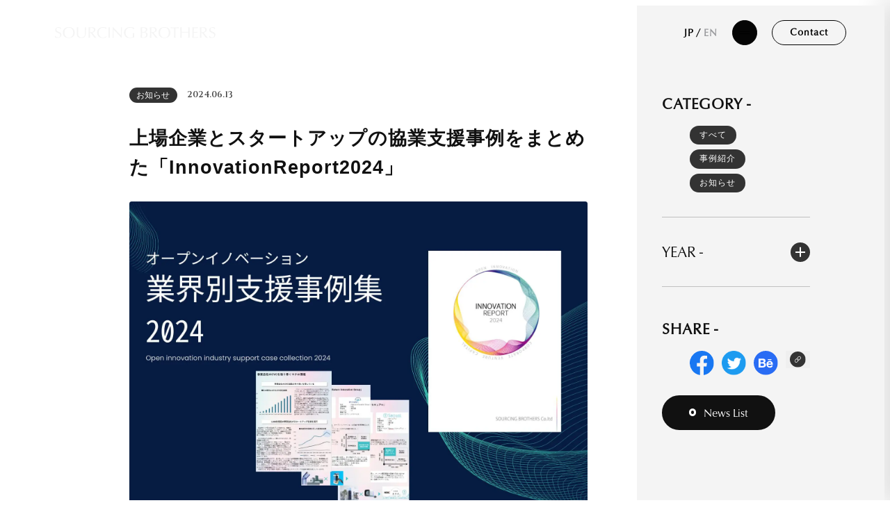

--- FILE ---
content_type: text/html; charset=UTF-8
request_url: https://sbro.co.jp/news/14329/
body_size: 19171
content:
<!DOCTYPE html>
	<html lang="ja">
		
		<head prefix="og: http://ogp.me/ns# fb: http://ogp.me/ns/fb# article: http://ogp.me/ns/article#">
			<!-- Google Tag Manager -->
<script>(function(w,d,s,l,i){w[l]=w[l]||[];w[l].push({'gtm.start':
new Date().getTime(),event:'gtm.js'});var f=d.getElementsByTagName(s)[0],
j=d.createElement(s),dl=l!='dataLayer'?'&l='+l:'';j.async=true;j.src=
'https://www.googletagmanager.com/gtm.js?id='+i+dl;f.parentNode.insertBefore(j,f);
})(window,document,'script','dataLayer','GTM-P3TZLXWF');</script>
<!-- End Google Tag Manager -->
<!-- Google Tag Manager -->
<script>(function(w,d,s,l,i){w[l]=w[l]||[];w[l].push({'gtm.start':
new Date().getTime(),event:'gtm.js'});var f=d.getElementsByTagName(s)[0],
j=d.createElement(s),dl=l!='dataLayer'?'&l='+l:'';j.async=true;j.src=
'https://www.googletagmanager.com/gtm.js?id='+i+dl;f.parentNode.insertBefore(j,f);
})(window,document,'script','dataLayer','GTM-MHQSSSQC');</script>
<!-- End Google Tag Manager -->
			<meta charset="utf-8">
			<meta name="viewport" content="width=device-width,initial-scale=1.0,viewport-fit=cover">
			<meta name="google-site-verification" content="s9wjZQP5_RAnjbMDdWXhO98CJtghQM10h-CxsrkaEB8">
			<meta format-detection="telephone=no">
<!-- robots -->
<meta name="robots" content="index, follow">
<!-- meta -->
<title>上場企業とスタートアップの協業支援事例をまとめた「InnovationReport2024」 | ソーシング・ブラザーズ株式会社｜スタートアップとイノベーションを共にソーシング・ブラザーズ株式会社｜スタートアップとイノベーションを共に</title>
<meta name="description" content="「日本をアップデートする」をビジョンに大企業・中小企業とスタートアップを繋ぐプラットフォーマーです。「日本をアップデートする」をビジョンに大企業・中小企業とスタートアップを繋ぐプラットフォーマーです。" />
<link rel="canonical" href="https://sbro.co.jp/news/14329/">
<meta name="keywords" content="ソーシング・ブラザーズ株式会社,スタートアップ,資金調達,人材紹介,M&A" />
<!-- OGP -->
<meta property="og:type" content="website" />
<meta property="og:title" content="上場企業とスタートアップの協業支援事例をまとめた「InnovationReport2024」 | ソーシング・ブラザーズ株式会社｜スタートアップとイノベーションを共にソーシング・ブラザーズ株式会社｜スタートアップとイノベーションを共に" />
<meta property="og:description" content="「日本をアップデートする」をビジョンに大企業・中小企業とスタートアップを繋ぐプラットフォーマーです。「日本をアップデートする」をビジョンに大企業・中小企業とスタートアップを繋ぐプラットフォーマーです。" />
<meta property="og:image" content="https://sbro.co.jp/wp-content/uploads/2024/06/InnovationReport素材-1.jpg">
<meta property="og:url" content="https://sbro.co.jp/news/14329/" />
<meta property="og:image:secure_url" content="https://sbro.co.jp/wp-content/uploads/2024/06/InnovationReport素材-1.jpg" />
<meta property="og:site_name" content="「日本をアップデートする」をビジョンに大企業・中小企業とスタートアップを繋ぐプラットフォーマーです。「日本をアップデートする」をビジョンに大企業・中小企業とスタートアップを繋ぐプラットフォーマーです。" />
<meta property="og:locale" content="ja_JP" />
<!-- twitter card -->
<meta name="twitter:card" content="summary_large_image" />
<meta name="twitter:title" content="上場企業とスタートアップの協業支援事例をまとめた「InnovationReport2024」 | ソーシング・ブラザーズ株式会社｜スタートアップとイノベーションを共にソーシング・ブラザーズ株式会社｜スタートアップとイノベーションを共に" />
<meta name="twitter:description" content="「日本をアップデートする」をビジョンに大企業・中小企業とスタートアップを繋ぐプラットフォーマーです。「日本をアップデートする」をビジョンに大企業・中小企業とスタートアップを繋ぐプラットフォーマーです。" />
<meta name="twitter:image" content="https://sbro.co.jp/wp-content/uploads/2024/06/InnovationReport素材-1.jpg" />
<!-- facebook card -->
<!-- <meta name="facebook-domain-verification" content="" /> -->
<!-- favicon -->
<link rel="icon" href="https://sbro.co.jp/wp-content/themes/Sourcing-Brothers/assets/images/meta/favicon.ico">
<link rel="apple-touch-icon" sizes="72x72" href="https://sbro.co.jp/wp-content/themes/Sourcing-Brothers/assets/images/meta/apple-touch-icon.png">			<!--web font here-->
			<link rel="stylesheet" href="https://use.typekit.net/nil5iiv.css">
			<link rel="preconnect" href="https://fonts.googleapis.com">
			<link rel="preconnect" href="https://fonts.gstatic.com" crossorigin>
			<link href="https://fonts.googleapis.com/css2?family=Cinzel:wght@400;500;600;700&display=swap" rel="stylesheet">
			<link href="https://fonts.googleapis.com/css2?family=Work+Sans:wght@100..900&display=swap" rel="stylesheet">
			<link rel="stylesheet" href="https://sbro.co.jp/wp-content/themes/Sourcing-Brothers/assets/css/style.css">
			<script type="text/javascript">
			window.ga = window.ga || function() {
				(ga.q = ga.q || []).push(arguments)
			};
			ga.l = +new Date;
			ga('create', "UA-156566153-2", 'auto');
			ga('send', 'pageview');
			</script>
			<script type="text/javascript">
			var _gaq = _gaq || [];
			_gaq.push(['_setAccount', 'UA-164042254-1']);
			_gaq.push(['_trackPageview']);
			(function() {
				var ga = document.createElement('script');
				ga.type = 'text/javascript';
				ga.async = true;
				ga.src = ('https:' == document.location.protocol ? 'https://ssl' : 'http://www') + '.google-analytics.com/ga.js';
				var s = document.getElementsByTagName('script')[0];
				s.parentNode.insertBefore(ga, s);
			})();
			</script>
			<!-- Google tag (gtag.js) -->
			<script async src="https://www.googletagmanager.com/gtag/js?id=G-8DT4E9LG58"></script>
			<script>
			window.dataLayer = window.dataLayer || [];

			function gtag() {
				dataLayer.push(arguments);
			}
			gtag('js', new Date());

			gtag('config', 'G-8DT4E9LG58');
			</script>
			<script type='text/javascript'>
				piAId = '1038793';
				piCId = '55929';
				piHostname = 'go.sbro.co.jp';

				(function() {
					function async_load(){
						var s = document.createElement('script'); s.type = 'text/javascript';
						s.src = ('https:' == document.location.protocol ? 'https://' : 'http://') + piHostname + '/pd.js';
						var c = document.getElementsByTagName('script')[0]; c.parentNode.insertBefore(s, c);
					}
					if(window.attachEvent) { window.attachEvent('onload', async_load); }
					else { window.addEventListener('load', async_load, false); }
				})();
			</script>
			
		<!-- All in One SEO 4.9.2 - aioseo.com -->
	<meta name="description" content="弊社がCVC運営支援の委託を受けているクライアント企業とスタートアップの協業した事例をまとめた「Innovat" />
	<meta name="robots" content="max-image-preview:large" />
	<link rel="canonical" href="https://sbro.co.jp/news/14329" />
	<meta name="generator" content="All in One SEO (AIOSEO) 4.9.2" />
		<meta property="og:locale" content="ja_JP" />
		<meta property="og:site_name" content="ソーシング・ブラザーズ株式会社｜スタートアップとイノベーションを共に | 「日本をアップデートする」をビジョンに大企業・中小企業とスタートアップを繋ぐプラットフォーマーです。" />
		<meta property="og:type" content="article" />
		<meta property="og:title" content="上場企業とスタートアップの協業支援事例をまとめた「InnovationReport2024」 | ソーシング・ブラザーズ株式会社｜スタートアップとイノベーションを共に" />
		<meta property="og:description" content="弊社がCVC運営支援の委託を受けているクライアント企業とスタートアップの協業した事例をまとめた「Innovat" />
		<meta property="og:url" content="https://sbro.co.jp/news/14329" />
		<meta property="article:published_time" content="2024-06-13T07:33:34+00:00" />
		<meta property="article:modified_time" content="2024-06-13T08:37:04+00:00" />
		<meta name="twitter:card" content="summary_large_image" />
		<meta name="twitter:title" content="上場企業とスタートアップの協業支援事例をまとめた「InnovationReport2024」 | ソーシング・ブラザーズ株式会社｜スタートアップとイノベーションを共に" />
		<meta name="twitter:description" content="弊社がCVC運営支援の委託を受けているクライアント企業とスタートアップの協業した事例をまとめた「Innovat" />
		<script type="application/ld+json" class="aioseo-schema">
			{"@context":"https:\/\/schema.org","@graph":[{"@type":"BreadcrumbList","@id":"https:\/\/sbro.co.jp\/news\/14329#breadcrumblist","itemListElement":[{"@type":"ListItem","@id":"https:\/\/sbro.co.jp#listItem","position":1,"name":"\u5bb6","item":"https:\/\/sbro.co.jp","nextItem":{"@type":"ListItem","@id":"https:\/\/sbro.co.jp\/news\/#listItem","name":"NEWS"}},{"@type":"ListItem","@id":"https:\/\/sbro.co.jp\/news\/#listItem","position":2,"name":"NEWS","item":"https:\/\/sbro.co.jp\/news\/","nextItem":{"@type":"ListItem","@id":"https:\/\/sbro.co.jp\/news\/category\/%e4%ba%8b%e4%be%8b%e7%b4%b9%e4%bb%8b\/#listItem","name":"\u4e8b\u4f8b\u7d39\u4ecb"},"previousItem":{"@type":"ListItem","@id":"https:\/\/sbro.co.jp#listItem","name":"\u5bb6"}},{"@type":"ListItem","@id":"https:\/\/sbro.co.jp\/news\/category\/%e4%ba%8b%e4%be%8b%e7%b4%b9%e4%bb%8b\/#listItem","position":3,"name":"\u4e8b\u4f8b\u7d39\u4ecb","item":"https:\/\/sbro.co.jp\/news\/category\/%e4%ba%8b%e4%be%8b%e7%b4%b9%e4%bb%8b\/","nextItem":{"@type":"ListItem","@id":"https:\/\/sbro.co.jp\/news\/14329#listItem","name":"\u4e0a\u5834\u4f01\u696d\u3068\u30b9\u30bf\u30fc\u30c8\u30a2\u30c3\u30d7\u306e\u5354\u696d\u652f\u63f4\u4e8b\u4f8b\u3092\u307e\u3068\u3081\u305f\u300cInnovationReport2024\u300d"},"previousItem":{"@type":"ListItem","@id":"https:\/\/sbro.co.jp\/news\/#listItem","name":"NEWS"}},{"@type":"ListItem","@id":"https:\/\/sbro.co.jp\/news\/14329#listItem","position":4,"name":"\u4e0a\u5834\u4f01\u696d\u3068\u30b9\u30bf\u30fc\u30c8\u30a2\u30c3\u30d7\u306e\u5354\u696d\u652f\u63f4\u4e8b\u4f8b\u3092\u307e\u3068\u3081\u305f\u300cInnovationReport2024\u300d","previousItem":{"@type":"ListItem","@id":"https:\/\/sbro.co.jp\/news\/category\/%e4%ba%8b%e4%be%8b%e7%b4%b9%e4%bb%8b\/#listItem","name":"\u4e8b\u4f8b\u7d39\u4ecb"}}]},{"@type":"Organization","@id":"https:\/\/sbro.co.jp\/#organization","name":"\u30bd\u30fc\u30b7\u30f3\u30b0\u30fb\u30d6\u30e9\u30b6\u30fc\u30ba\u682a\u5f0f\u4f1a\u793e\uff5c","description":"\u300c\u65e5\u672c\u3092\u30a2\u30c3\u30d7\u30c7\u30fc\u30c8\u3059\u308b\u300d\u3092\u30d3\u30b8\u30e7\u30f3\u306b\u5927\u4f01\u696d\u30fb\u4e2d\u5c0f\u4f01\u696d\u3068\u30b9\u30bf\u30fc\u30c8\u30a2\u30c3\u30d7\u3092\u7e4b\u3050\u30d7\u30e9\u30c3\u30c8\u30d5\u30a9\u30fc\u30de\u30fc\u3067\u3059\u3002","url":"https:\/\/sbro.co.jp\/","logo":{"@type":"ImageObject","url":"https:\/\/sbro.co.jp\/wp-content\/uploads\/2024\/04\/Logo_S-Color-1.png","@id":"https:\/\/sbro.co.jp\/news\/14329\/#organizationLogo","width":912,"height":321},"image":{"@id":"https:\/\/sbro.co.jp\/news\/14329\/#organizationLogo"}},{"@type":"WebPage","@id":"https:\/\/sbro.co.jp\/news\/14329#webpage","url":"https:\/\/sbro.co.jp\/news\/14329","name":"\u4e0a\u5834\u4f01\u696d\u3068\u30b9\u30bf\u30fc\u30c8\u30a2\u30c3\u30d7\u306e\u5354\u696d\u652f\u63f4\u4e8b\u4f8b\u3092\u307e\u3068\u3081\u305f\u300cInnovationReport2024\u300d | \u30bd\u30fc\u30b7\u30f3\u30b0\u30fb\u30d6\u30e9\u30b6\u30fc\u30ba\u682a\u5f0f\u4f1a\u793e\uff5c\u30b9\u30bf\u30fc\u30c8\u30a2\u30c3\u30d7\u3068\u30a4\u30ce\u30d9\u30fc\u30b7\u30e7\u30f3\u3092\u5171\u306b","description":"\u5f0a\u793e\u304cCVC\u904b\u55b6\u652f\u63f4\u306e\u59d4\u8a17\u3092\u53d7\u3051\u3066\u3044\u308b\u30af\u30e9\u30a4\u30a2\u30f3\u30c8\u4f01\u696d\u3068\u30b9\u30bf\u30fc\u30c8\u30a2\u30c3\u30d7\u306e\u5354\u696d\u3057\u305f\u4e8b\u4f8b\u3092\u307e\u3068\u3081\u305f\u300cInnovat","inLanguage":"ja","isPartOf":{"@id":"https:\/\/sbro.co.jp\/#website"},"breadcrumb":{"@id":"https:\/\/sbro.co.jp\/news\/14329#breadcrumblist"},"image":{"@type":"ImageObject","url":"https:\/\/sbro.co.jp\/wp-content\/uploads\/2024\/06\/InnovationReport\u7d20\u6750-1.jpg","@id":"https:\/\/sbro.co.jp\/news\/14329\/#mainImage","width":1920,"height":1080},"primaryImageOfPage":{"@id":"https:\/\/sbro.co.jp\/news\/14329#mainImage"},"datePublished":"2024-06-13T16:33:34+09:00","dateModified":"2024-06-13T17:37:04+09:00"},{"@type":"WebSite","@id":"https:\/\/sbro.co.jp\/#website","url":"https:\/\/sbro.co.jp\/","name":"\u30bd\u30fc\u30b7\u30f3\u30b0\u30fb\u30d6\u30e9\u30b6\u30fc\u30ba\u682a\u5f0f\u4f1a\u793e","description":"\u300c\u65e5\u672c\u3092\u30a2\u30c3\u30d7\u30c7\u30fc\u30c8\u3059\u308b\u300d\u3092\u30d3\u30b8\u30e7\u30f3\u306b\u5927\u4f01\u696d\u30fb\u4e2d\u5c0f\u4f01\u696d\u3068\u30b9\u30bf\u30fc\u30c8\u30a2\u30c3\u30d7\u3092\u7e4b\u3050\u30d7\u30e9\u30c3\u30c8\u30d5\u30a9\u30fc\u30de\u30fc\u3067\u3059\u3002","inLanguage":"ja","publisher":{"@id":"https:\/\/sbro.co.jp\/#organization"}}]}
		</script>
		<!-- All in One SEO -->

<link rel="alternate" title="oEmbed (JSON)" type="application/json+oembed" href="https://sbro.co.jp/wp-json/oembed/1.0/embed?url=https%3A%2F%2Fsbro.co.jp%2Fnews%2F14329" />
<link rel="alternate" title="oEmbed (XML)" type="text/xml+oembed" href="https://sbro.co.jp/wp-json/oembed/1.0/embed?url=https%3A%2F%2Fsbro.co.jp%2Fnews%2F14329&#038;format=xml" />
		<!-- This site uses the Google Analytics by MonsterInsights plugin v9.11.1 - Using Analytics tracking - https://www.monsterinsights.com/ -->
		<!-- Note: MonsterInsights is not currently configured on this site. The site owner needs to authenticate with Google Analytics in the MonsterInsights settings panel. -->
					<!-- No tracking code set -->
				<!-- / Google Analytics by MonsterInsights -->
		<style id='wp-img-auto-sizes-contain-inline-css' type='text/css'>
img:is([sizes=auto i],[sizes^="auto," i]){contain-intrinsic-size:3000px 1500px}
/*# sourceURL=wp-img-auto-sizes-contain-inline-css */
</style>
<style id='classic-theme-styles-inline-css' type='text/css'>
/*! This file is auto-generated */
.wp-block-button__link{color:#fff;background-color:#32373c;border-radius:9999px;box-shadow:none;text-decoration:none;padding:calc(.667em + 2px) calc(1.333em + 2px);font-size:1.125em}.wp-block-file__button{background:#32373c;color:#fff;text-decoration:none}
/*# sourceURL=/wp-includes/css/classic-themes.min.css */
</style>
<link rel='stylesheet' id='bogo-css' href='https://sbro.co.jp/wp-content/plugins/bogo/includes/css/style.css' type='text/css' media='all' />
<link rel='stylesheet' id='contact-form-7-css' href='https://sbro.co.jp/wp-content/plugins/contact-form-7/includes/css/styles.css' type='text/css' media='all' />
<link rel='stylesheet' id='pz-linkcard-css' href='//sbro.co.jp/wp-content/uploads/pz-linkcard/style.css' type='text/css' media='all' />
<link rel='stylesheet' id='toc-screen-css' href='https://sbro.co.jp/wp-content/plugins/table-of-contents-plus/screen.min.css' type='text/css' media='all' />
<link rel='stylesheet' id='arkhe-blocks-front-css' href='https://sbro.co.jp/wp-content/plugins/arkhe-blocks/dist/css/front.css' type='text/css' media='all' />
<style id='arkhe-blocks-front-inline-css' type='text/css'>
body{--arkb-marker-color:#ffdc40;--arkb-marker-start:1em;--arkb-marker-style:linear-gradient(transparent var(--arkb-marker-start), var(--arkb-marker-color) 0)}
/*# sourceURL=arkhe-blocks-front-inline-css */
</style>
<link rel="https://api.w.org/" href="https://sbro.co.jp/wp-json/" /><link rel="alternate" title="JSON" type="application/json" href="https://sbro.co.jp/wp-json/wp/v2/news/14329" /><link rel='shortlink' href='https://sbro.co.jp/?p=14329' />


<!-- This site is optimized with the Schema plugin v1.7.9.6 - https://schema.press -->
<script type="application/ld+json">[{"@context":"http:\/\/schema.org\/","@type":"WPHeader","url":"https:\/\/sbro.co.jp\/news\/14329","headline":"上場企業とスタートアップの協業支援事例をまとめた「InnovationReport2024」","description":"弊社がCVC運営支援の委託を受けてい..."},{"@context":"http:\/\/schema.org\/","@type":"WPFooter","url":"https:\/\/sbro.co.jp\/news\/14329","headline":"上場企業とスタートアップの協業支援事例をまとめた「InnovationReport2024」","description":"弊社がCVC運営支援の委託を受けてい...","copyrightYear":"2024"}]</script>



<!-- This site is optimized with the Schema plugin v1.7.9.6 - https://schema.press -->
<script type="application/ld+json">{"@context":"https:\/\/schema.org\/","@type":"NewsArticle","mainEntityOfPage":{"@type":"WebPage","@id":"https:\/\/sbro.co.jp\/news\/14329"},"url":"https:\/\/sbro.co.jp\/news\/14329","headline":"上場企業とスタートアップの協業支援事例をまとめた「InnovationReport2024」","datePublished":"2024-06-13T16:33:34+09:00","dateModified":"2024-06-13T17:37:04+09:00","publisher":{"@type":"Organization","@id":"https:\/\/sbro.co.jp\/#organization","name":"ソーシング・ブラザーズ株式会社","logo":{"@type":"ImageObject","url":"","width":600,"height":60}},"image":{"@type":"ImageObject","url":"https:\/\/sbro.co.jp\/wp-content\/uploads\/2024\/06\/InnovationReport素材-1.jpg","width":1920,"height":1080},"description":"弊社がCVC運営支援の委託を受けているクライアント企業とスタートアップの協業した事例をまとめた「I","author":{"@type":"Person","name":"記事監修者：小澤壮太","url":"https:\/\/sbro.co.jp\/author\/sbro1021\/","description":"大塚商会にて、製造業向けERP,PLM導入、FAなどのDXコンサルティングに従事。その後、M&amp;AキャピタルパートナーズにてM&amp;Aアドバイザリー業務に従事。ソーシング・ブラザーズ株式会社を共同創業し、大企業の新規事業立上やCVC投資、投資先のEXITを支援。","image":{"@type":"ImageObject","url":"https:\/\/secure.gravatar.com\/avatar\/fb919f09e52faf92d101d20f259263b393d2b1391b5457e6af4327e528d2d02a?s=96&d=mm&r=g","height":96,"width":96}}}</script>



<!-- This site is optimized with the Schema plugin v1.7.9.6 - https://schema.press -->
<script type="application/ld+json">{
    "@context": "http://schema.org",
    "@type": "BreadcrumbList",
    "itemListElement": [
        {
            "@type": "ListItem",
            "position": 1,
            "item": {
                "@id": "https://sbro.co.jp",
                "name": "Home"
            }
        },
        {
            "@type": "ListItem",
            "position": 2,
            "item": {
                "@id": "https://sbro.co.jp/news/",
                "name": "NEWS"
            }
        },
        {
            "@type": "ListItem",
            "position": 3,
            "item": {
                "@id": "https://sbro.co.jp/news/14329",
                "name": "\u4e0a\u5834\u4f01\u696d\u3068\u30b9\u30bf\u30fc\u30c8\u30a2\u30c3\u30d7\u306e\u5354\u696d\u652f\u63f4\u4e8b\u4f8b\u3092\u307e\u3068\u3081\u305f\u300cInnovationReport2024\u300d",
                "image": "https://sbro.co.jp/wp-content/uploads/2024/06/InnovationReport\u7d20\u6750-1.jpg"
            }
        }
    ]
}</script>

<style type="text/css">.saboxplugin-wrap{-webkit-box-sizing:border-box;-moz-box-sizing:border-box;-ms-box-sizing:border-box;box-sizing:border-box;border:1px solid #eee;width:100%;clear:both;display:block;overflow:hidden;word-wrap:break-word;position:relative}.saboxplugin-wrap .saboxplugin-gravatar{float:left;padding:0 20px 20px 20px}.saboxplugin-wrap .saboxplugin-gravatar img{max-width:100px;height:auto;border-radius:0;}.saboxplugin-wrap .saboxplugin-authorname{font-size:18px;line-height:1;margin:20px 0 0 20px;display:block}.saboxplugin-wrap .saboxplugin-authorname a{text-decoration:none}.saboxplugin-wrap .saboxplugin-authorname a:focus{outline:0}.saboxplugin-wrap .saboxplugin-desc{display:block;margin:5px 20px}.saboxplugin-wrap .saboxplugin-desc a{text-decoration:underline}.saboxplugin-wrap .saboxplugin-desc p{margin:5px 0 12px}.saboxplugin-wrap .saboxplugin-web{margin:0 20px 15px;text-align:left}.saboxplugin-wrap .sab-web-position{text-align:right}.saboxplugin-wrap .saboxplugin-web a{color:#ccc;text-decoration:none}.saboxplugin-wrap .saboxplugin-socials{position:relative;display:block;background:#fcfcfc;padding:5px;border-top:1px solid #eee}.saboxplugin-wrap .saboxplugin-socials a svg{width:20px;height:20px}.saboxplugin-wrap .saboxplugin-socials a svg .st2{fill:#fff; transform-origin:center center;}.saboxplugin-wrap .saboxplugin-socials a svg .st1{fill:rgba(0,0,0,.3)}.saboxplugin-wrap .saboxplugin-socials a:hover{opacity:.8;-webkit-transition:opacity .4s;-moz-transition:opacity .4s;-o-transition:opacity .4s;transition:opacity .4s;box-shadow:none!important;-webkit-box-shadow:none!important}.saboxplugin-wrap .saboxplugin-socials .saboxplugin-icon-color{box-shadow:none;padding:0;border:0;-webkit-transition:opacity .4s;-moz-transition:opacity .4s;-o-transition:opacity .4s;transition:opacity .4s;display:inline-block;color:#fff;font-size:0;text-decoration:inherit;margin:5px;-webkit-border-radius:0;-moz-border-radius:0;-ms-border-radius:0;-o-border-radius:0;border-radius:0;overflow:hidden}.saboxplugin-wrap .saboxplugin-socials .saboxplugin-icon-grey{text-decoration:inherit;box-shadow:none;position:relative;display:-moz-inline-stack;display:inline-block;vertical-align:middle;zoom:1;margin:10px 5px;color:#444;fill:#444}.clearfix:after,.clearfix:before{content:' ';display:table;line-height:0;clear:both}.ie7 .clearfix{zoom:1}.saboxplugin-socials.sabox-colored .saboxplugin-icon-color .sab-twitch{border-color:#38245c}.saboxplugin-socials.sabox-colored .saboxplugin-icon-color .sab-behance{border-color:#003eb0}.saboxplugin-socials.sabox-colored .saboxplugin-icon-color .sab-deviantart{border-color:#036824}.saboxplugin-socials.sabox-colored .saboxplugin-icon-color .sab-digg{border-color:#00327c}.saboxplugin-socials.sabox-colored .saboxplugin-icon-color .sab-dribbble{border-color:#ba1655}.saboxplugin-socials.sabox-colored .saboxplugin-icon-color .sab-facebook{border-color:#1e2e4f}.saboxplugin-socials.sabox-colored .saboxplugin-icon-color .sab-flickr{border-color:#003576}.saboxplugin-socials.sabox-colored .saboxplugin-icon-color .sab-github{border-color:#264874}.saboxplugin-socials.sabox-colored .saboxplugin-icon-color .sab-google{border-color:#0b51c5}.saboxplugin-socials.sabox-colored .saboxplugin-icon-color .sab-html5{border-color:#902e13}.saboxplugin-socials.sabox-colored .saboxplugin-icon-color .sab-instagram{border-color:#1630aa}.saboxplugin-socials.sabox-colored .saboxplugin-icon-color .sab-linkedin{border-color:#00344f}.saboxplugin-socials.sabox-colored .saboxplugin-icon-color .sab-pinterest{border-color:#5b040e}.saboxplugin-socials.sabox-colored .saboxplugin-icon-color .sab-reddit{border-color:#992900}.saboxplugin-socials.sabox-colored .saboxplugin-icon-color .sab-rss{border-color:#a43b0a}.saboxplugin-socials.sabox-colored .saboxplugin-icon-color .sab-sharethis{border-color:#5d8420}.saboxplugin-socials.sabox-colored .saboxplugin-icon-color .sab-soundcloud{border-color:#995200}.saboxplugin-socials.sabox-colored .saboxplugin-icon-color .sab-spotify{border-color:#0f612c}.saboxplugin-socials.sabox-colored .saboxplugin-icon-color .sab-stackoverflow{border-color:#a95009}.saboxplugin-socials.sabox-colored .saboxplugin-icon-color .sab-steam{border-color:#006388}.saboxplugin-socials.sabox-colored .saboxplugin-icon-color .sab-user_email{border-color:#b84e05}.saboxplugin-socials.sabox-colored .saboxplugin-icon-color .sab-tumblr{border-color:#10151b}.saboxplugin-socials.sabox-colored .saboxplugin-icon-color .sab-twitter{border-color:#0967a0}.saboxplugin-socials.sabox-colored .saboxplugin-icon-color .sab-vimeo{border-color:#0d7091}.saboxplugin-socials.sabox-colored .saboxplugin-icon-color .sab-windows{border-color:#003f71}.saboxplugin-socials.sabox-colored .saboxplugin-icon-color .sab-whatsapp{border-color:#003f71}.saboxplugin-socials.sabox-colored .saboxplugin-icon-color .sab-wordpress{border-color:#0f3647}.saboxplugin-socials.sabox-colored .saboxplugin-icon-color .sab-yahoo{border-color:#14002d}.saboxplugin-socials.sabox-colored .saboxplugin-icon-color .sab-youtube{border-color:#900}.saboxplugin-socials.sabox-colored .saboxplugin-icon-color .sab-xing{border-color:#000202}.saboxplugin-socials.sabox-colored .saboxplugin-icon-color .sab-mixcloud{border-color:#2475a0}.saboxplugin-socials.sabox-colored .saboxplugin-icon-color .sab-vk{border-color:#243549}.saboxplugin-socials.sabox-colored .saboxplugin-icon-color .sab-medium{border-color:#00452c}.saboxplugin-socials.sabox-colored .saboxplugin-icon-color .sab-quora{border-color:#420e00}.saboxplugin-socials.sabox-colored .saboxplugin-icon-color .sab-meetup{border-color:#9b181c}.saboxplugin-socials.sabox-colored .saboxplugin-icon-color .sab-goodreads{border-color:#000}.saboxplugin-socials.sabox-colored .saboxplugin-icon-color .sab-snapchat{border-color:#999700}.saboxplugin-socials.sabox-colored .saboxplugin-icon-color .sab-500px{border-color:#00557f}.saboxplugin-socials.sabox-colored .saboxplugin-icon-color .sab-mastodont{border-color:#185886}.sabox-plus-item{margin-bottom:20px}@media screen and (max-width:480px){.saboxplugin-wrap{text-align:center}.saboxplugin-wrap .saboxplugin-gravatar{float:none;padding:20px 0;text-align:center;margin:0 auto;display:block}.saboxplugin-wrap .saboxplugin-gravatar img{float:none;display:inline-block;display:-moz-inline-stack;vertical-align:middle;zoom:1}.saboxplugin-wrap .saboxplugin-desc{margin:0 10px 20px;text-align:center}.saboxplugin-wrap .saboxplugin-authorname{text-align:center;margin:10px 0 20px}}body .saboxplugin-authorname a,body .saboxplugin-authorname a:hover{box-shadow:none;-webkit-box-shadow:none}a.sab-profile-edit{font-size:16px!important;line-height:1!important}.sab-edit-settings a,a.sab-profile-edit{color:#0073aa!important;box-shadow:none!important;-webkit-box-shadow:none!important}.sab-edit-settings{margin-right:15px;position:absolute;right:0;z-index:2;bottom:10px;line-height:20px}.sab-edit-settings i{margin-left:5px}.saboxplugin-socials{line-height:1!important}.rtl .saboxplugin-wrap .saboxplugin-gravatar{float:right}.rtl .saboxplugin-wrap .saboxplugin-authorname{display:flex;align-items:center}.rtl .saboxplugin-wrap .saboxplugin-authorname .sab-profile-edit{margin-right:10px}.rtl .sab-edit-settings{right:auto;left:0}img.sab-custom-avatar{max-width:75px;}.saboxplugin-wrap {border-color:#a3a3a3;}.saboxplugin-wrap .saboxplugin-socials {border-color:#a3a3a3;}.saboxplugin-wrap{ border-width: 4px; }.saboxplugin-wrap .saboxplugin-socials .saboxplugin-icon-color .st1 {display: none;}.saboxplugin-wrap {margin-top:0px; margin-bottom:0px; padding: 0px 0px }.saboxplugin-wrap .saboxplugin-authorname {font-size:18px; line-height:25px;}.saboxplugin-wrap .saboxplugin-desc p, .saboxplugin-wrap .saboxplugin-desc {font-size:18px !important; line-height:25px !important;}.saboxplugin-wrap .saboxplugin-web {font-size:14px;}.saboxplugin-wrap .saboxplugin-socials a svg {width:50px;height:50px;}</style><link rel="icon" href="https://sbro.co.jp/wp-content/uploads/2022/09/cropped-apple-touch-icon-32x32.webp" sizes="32x32" />
<link rel="icon" href="https://sbro.co.jp/wp-content/uploads/2022/09/cropped-apple-touch-icon-192x192.webp" sizes="192x192" />
<link rel="apple-touch-icon" href="https://sbro.co.jp/wp-content/uploads/2022/09/cropped-apple-touch-icon-180x180.webp" />
<meta name="msapplication-TileImage" content="https://sbro.co.jp/wp-content/uploads/2022/09/cropped-apple-touch-icon-270x270.webp" />
		<style type="text/css" id="wp-custom-css">
			



.bl_article h3 {
	color: #2A2A2A;
	background: #f4f4f4;
	border-radius: 10px;
	padding: 0.75rem 2rem;
	box-shadow: 0 0 4px rgba(0, 0, 0, 0.23);
}

.bl_article h4 {
	border-bottom: double 4px #2A2A2A;
	padding: 10px 0;
}

.bl_article h2 {
  padding: 0.4em 0.5em;/*文字の上下 左右の余白*/
  color: #2A2A2A;/*文字色*/
  background: #f4f4f4;/*背景色*/
  border-left: solid 5px 	#2A2A2A;/*左線*/
  border-bottom: solid 3px #d7d7d7;/*下線*/
	font-style:bold;
}



#toc_container ul li::after {
    content: none;
}

.bl_article h1:before, .bl_article h2:before {
    content: none;
    width: min(100%,40rem);
    height: 0.2rem;
    background-color: #111;
    position: absolute;
    left: 0;
    bottom: 0;
}
		</style>
				<style id='wp-block-heading-inline-css' type='text/css'>
h1:where(.wp-block-heading).has-background,h2:where(.wp-block-heading).has-background,h3:where(.wp-block-heading).has-background,h4:where(.wp-block-heading).has-background,h5:where(.wp-block-heading).has-background,h6:where(.wp-block-heading).has-background{padding:1.25em 2.375em}h1.has-text-align-left[style*=writing-mode]:where([style*=vertical-lr]),h1.has-text-align-right[style*=writing-mode]:where([style*=vertical-rl]),h2.has-text-align-left[style*=writing-mode]:where([style*=vertical-lr]),h2.has-text-align-right[style*=writing-mode]:where([style*=vertical-rl]),h3.has-text-align-left[style*=writing-mode]:where([style*=vertical-lr]),h3.has-text-align-right[style*=writing-mode]:where([style*=vertical-rl]),h4.has-text-align-left[style*=writing-mode]:where([style*=vertical-lr]),h4.has-text-align-right[style*=writing-mode]:where([style*=vertical-rl]),h5.has-text-align-left[style*=writing-mode]:where([style*=vertical-lr]),h5.has-text-align-right[style*=writing-mode]:where([style*=vertical-rl]),h6.has-text-align-left[style*=writing-mode]:where([style*=vertical-lr]),h6.has-text-align-right[style*=writing-mode]:where([style*=vertical-rl]){rotate:180deg}
/*# sourceURL=https://sbro.co.jp/wp-includes/blocks/heading/style.min.css */
</style>
<style id='wp-block-image-inline-css' type='text/css'>
.wp-block-image>a,.wp-block-image>figure>a{display:inline-block}.wp-block-image img{box-sizing:border-box;height:auto;max-width:100%;vertical-align:bottom}@media not (prefers-reduced-motion){.wp-block-image img.hide{visibility:hidden}.wp-block-image img.show{animation:show-content-image .4s}}.wp-block-image[style*=border-radius] img,.wp-block-image[style*=border-radius]>a{border-radius:inherit}.wp-block-image.has-custom-border img{box-sizing:border-box}.wp-block-image.aligncenter{text-align:center}.wp-block-image.alignfull>a,.wp-block-image.alignwide>a{width:100%}.wp-block-image.alignfull img,.wp-block-image.alignwide img{height:auto;width:100%}.wp-block-image .aligncenter,.wp-block-image .alignleft,.wp-block-image .alignright,.wp-block-image.aligncenter,.wp-block-image.alignleft,.wp-block-image.alignright{display:table}.wp-block-image .aligncenter>figcaption,.wp-block-image .alignleft>figcaption,.wp-block-image .alignright>figcaption,.wp-block-image.aligncenter>figcaption,.wp-block-image.alignleft>figcaption,.wp-block-image.alignright>figcaption{caption-side:bottom;display:table-caption}.wp-block-image .alignleft{float:left;margin:.5em 1em .5em 0}.wp-block-image .alignright{float:right;margin:.5em 0 .5em 1em}.wp-block-image .aligncenter{margin-left:auto;margin-right:auto}.wp-block-image :where(figcaption){margin-bottom:1em;margin-top:.5em}.wp-block-image.is-style-circle-mask img{border-radius:9999px}@supports ((-webkit-mask-image:none) or (mask-image:none)) or (-webkit-mask-image:none){.wp-block-image.is-style-circle-mask img{border-radius:0;-webkit-mask-image:url('data:image/svg+xml;utf8,<svg viewBox="0 0 100 100" xmlns="http://www.w3.org/2000/svg"><circle cx="50" cy="50" r="50"/></svg>');mask-image:url('data:image/svg+xml;utf8,<svg viewBox="0 0 100 100" xmlns="http://www.w3.org/2000/svg"><circle cx="50" cy="50" r="50"/></svg>');mask-mode:alpha;-webkit-mask-position:center;mask-position:center;-webkit-mask-repeat:no-repeat;mask-repeat:no-repeat;-webkit-mask-size:contain;mask-size:contain}}:root :where(.wp-block-image.is-style-rounded img,.wp-block-image .is-style-rounded img){border-radius:9999px}.wp-block-image figure{margin:0}.wp-lightbox-container{display:flex;flex-direction:column;position:relative}.wp-lightbox-container img{cursor:zoom-in}.wp-lightbox-container img:hover+button{opacity:1}.wp-lightbox-container button{align-items:center;backdrop-filter:blur(16px) saturate(180%);background-color:#5a5a5a40;border:none;border-radius:4px;cursor:zoom-in;display:flex;height:20px;justify-content:center;opacity:0;padding:0;position:absolute;right:16px;text-align:center;top:16px;width:20px;z-index:100}@media not (prefers-reduced-motion){.wp-lightbox-container button{transition:opacity .2s ease}}.wp-lightbox-container button:focus-visible{outline:3px auto #5a5a5a40;outline:3px auto -webkit-focus-ring-color;outline-offset:3px}.wp-lightbox-container button:hover{cursor:pointer;opacity:1}.wp-lightbox-container button:focus{opacity:1}.wp-lightbox-container button:focus,.wp-lightbox-container button:hover,.wp-lightbox-container button:not(:hover):not(:active):not(.has-background){background-color:#5a5a5a40;border:none}.wp-lightbox-overlay{box-sizing:border-box;cursor:zoom-out;height:100vh;left:0;overflow:hidden;position:fixed;top:0;visibility:hidden;width:100%;z-index:100000}.wp-lightbox-overlay .close-button{align-items:center;cursor:pointer;display:flex;justify-content:center;min-height:40px;min-width:40px;padding:0;position:absolute;right:calc(env(safe-area-inset-right) + 16px);top:calc(env(safe-area-inset-top) + 16px);z-index:5000000}.wp-lightbox-overlay .close-button:focus,.wp-lightbox-overlay .close-button:hover,.wp-lightbox-overlay .close-button:not(:hover):not(:active):not(.has-background){background:none;border:none}.wp-lightbox-overlay .lightbox-image-container{height:var(--wp--lightbox-container-height);left:50%;overflow:hidden;position:absolute;top:50%;transform:translate(-50%,-50%);transform-origin:top left;width:var(--wp--lightbox-container-width);z-index:9999999999}.wp-lightbox-overlay .wp-block-image{align-items:center;box-sizing:border-box;display:flex;height:100%;justify-content:center;margin:0;position:relative;transform-origin:0 0;width:100%;z-index:3000000}.wp-lightbox-overlay .wp-block-image img{height:var(--wp--lightbox-image-height);min-height:var(--wp--lightbox-image-height);min-width:var(--wp--lightbox-image-width);width:var(--wp--lightbox-image-width)}.wp-lightbox-overlay .wp-block-image figcaption{display:none}.wp-lightbox-overlay button{background:none;border:none}.wp-lightbox-overlay .scrim{background-color:#fff;height:100%;opacity:.9;position:absolute;width:100%;z-index:2000000}.wp-lightbox-overlay.active{visibility:visible}@media not (prefers-reduced-motion){.wp-lightbox-overlay.active{animation:turn-on-visibility .25s both}.wp-lightbox-overlay.active img{animation:turn-on-visibility .35s both}.wp-lightbox-overlay.show-closing-animation:not(.active){animation:turn-off-visibility .35s both}.wp-lightbox-overlay.show-closing-animation:not(.active) img{animation:turn-off-visibility .25s both}.wp-lightbox-overlay.zoom.active{animation:none;opacity:1;visibility:visible}.wp-lightbox-overlay.zoom.active .lightbox-image-container{animation:lightbox-zoom-in .4s}.wp-lightbox-overlay.zoom.active .lightbox-image-container img{animation:none}.wp-lightbox-overlay.zoom.active .scrim{animation:turn-on-visibility .4s forwards}.wp-lightbox-overlay.zoom.show-closing-animation:not(.active){animation:none}.wp-lightbox-overlay.zoom.show-closing-animation:not(.active) .lightbox-image-container{animation:lightbox-zoom-out .4s}.wp-lightbox-overlay.zoom.show-closing-animation:not(.active) .lightbox-image-container img{animation:none}.wp-lightbox-overlay.zoom.show-closing-animation:not(.active) .scrim{animation:turn-off-visibility .4s forwards}}@keyframes show-content-image{0%{visibility:hidden}99%{visibility:hidden}to{visibility:visible}}@keyframes turn-on-visibility{0%{opacity:0}to{opacity:1}}@keyframes turn-off-visibility{0%{opacity:1;visibility:visible}99%{opacity:0;visibility:visible}to{opacity:0;visibility:hidden}}@keyframes lightbox-zoom-in{0%{transform:translate(calc((-100vw + var(--wp--lightbox-scrollbar-width))/2 + var(--wp--lightbox-initial-left-position)),calc(-50vh + var(--wp--lightbox-initial-top-position))) scale(var(--wp--lightbox-scale))}to{transform:translate(-50%,-50%) scale(1)}}@keyframes lightbox-zoom-out{0%{transform:translate(-50%,-50%) scale(1);visibility:visible}99%{visibility:visible}to{transform:translate(calc((-100vw + var(--wp--lightbox-scrollbar-width))/2 + var(--wp--lightbox-initial-left-position)),calc(-50vh + var(--wp--lightbox-initial-top-position))) scale(var(--wp--lightbox-scale));visibility:hidden}}
/*# sourceURL=https://sbro.co.jp/wp-includes/blocks/image/style.min.css */
</style>
<style id='wp-block-paragraph-inline-css' type='text/css'>
.is-small-text{font-size:.875em}.is-regular-text{font-size:1em}.is-large-text{font-size:2.25em}.is-larger-text{font-size:3em}.has-drop-cap:not(:focus):first-letter{float:left;font-size:8.4em;font-style:normal;font-weight:100;line-height:.68;margin:.05em .1em 0 0;text-transform:uppercase}body.rtl .has-drop-cap:not(:focus):first-letter{float:none;margin-left:.1em}p.has-drop-cap.has-background{overflow:hidden}:root :where(p.has-background){padding:1.25em 2.375em}:where(p.has-text-color:not(.has-link-color)) a{color:inherit}p.has-text-align-left[style*="writing-mode:vertical-lr"],p.has-text-align-right[style*="writing-mode:vertical-rl"]{rotate:180deg}
/*# sourceURL=https://sbro.co.jp/wp-includes/blocks/paragraph/style.min.css */
</style>
<style id='global-styles-inline-css' type='text/css'>
:root{--wp--preset--aspect-ratio--square: 1;--wp--preset--aspect-ratio--4-3: 4/3;--wp--preset--aspect-ratio--3-4: 3/4;--wp--preset--aspect-ratio--3-2: 3/2;--wp--preset--aspect-ratio--2-3: 2/3;--wp--preset--aspect-ratio--16-9: 16/9;--wp--preset--aspect-ratio--9-16: 9/16;--wp--preset--color--black: #000000;--wp--preset--color--cyan-bluish-gray: #abb8c3;--wp--preset--color--white: #ffffff;--wp--preset--color--pale-pink: #f78da7;--wp--preset--color--vivid-red: #cf2e2e;--wp--preset--color--luminous-vivid-orange: #ff6900;--wp--preset--color--luminous-vivid-amber: #fcb900;--wp--preset--color--light-green-cyan: #7bdcb5;--wp--preset--color--vivid-green-cyan: #00d084;--wp--preset--color--pale-cyan-blue: #8ed1fc;--wp--preset--color--vivid-cyan-blue: #0693e3;--wp--preset--color--vivid-purple: #9b51e0;--wp--preset--gradient--vivid-cyan-blue-to-vivid-purple: linear-gradient(135deg,rgb(6,147,227) 0%,rgb(155,81,224) 100%);--wp--preset--gradient--light-green-cyan-to-vivid-green-cyan: linear-gradient(135deg,rgb(122,220,180) 0%,rgb(0,208,130) 100%);--wp--preset--gradient--luminous-vivid-amber-to-luminous-vivid-orange: linear-gradient(135deg,rgb(252,185,0) 0%,rgb(255,105,0) 100%);--wp--preset--gradient--luminous-vivid-orange-to-vivid-red: linear-gradient(135deg,rgb(255,105,0) 0%,rgb(207,46,46) 100%);--wp--preset--gradient--very-light-gray-to-cyan-bluish-gray: linear-gradient(135deg,rgb(238,238,238) 0%,rgb(169,184,195) 100%);--wp--preset--gradient--cool-to-warm-spectrum: linear-gradient(135deg,rgb(74,234,220) 0%,rgb(151,120,209) 20%,rgb(207,42,186) 40%,rgb(238,44,130) 60%,rgb(251,105,98) 80%,rgb(254,248,76) 100%);--wp--preset--gradient--blush-light-purple: linear-gradient(135deg,rgb(255,206,236) 0%,rgb(152,150,240) 100%);--wp--preset--gradient--blush-bordeaux: linear-gradient(135deg,rgb(254,205,165) 0%,rgb(254,45,45) 50%,rgb(107,0,62) 100%);--wp--preset--gradient--luminous-dusk: linear-gradient(135deg,rgb(255,203,112) 0%,rgb(199,81,192) 50%,rgb(65,88,208) 100%);--wp--preset--gradient--pale-ocean: linear-gradient(135deg,rgb(255,245,203) 0%,rgb(182,227,212) 50%,rgb(51,167,181) 100%);--wp--preset--gradient--electric-grass: linear-gradient(135deg,rgb(202,248,128) 0%,rgb(113,206,126) 100%);--wp--preset--gradient--midnight: linear-gradient(135deg,rgb(2,3,129) 0%,rgb(40,116,252) 100%);--wp--preset--font-size--small: 13px;--wp--preset--font-size--medium: 20px;--wp--preset--font-size--large: 36px;--wp--preset--font-size--x-large: 42px;--wp--preset--spacing--20: 0.44rem;--wp--preset--spacing--30: 0.67rem;--wp--preset--spacing--40: 1rem;--wp--preset--spacing--50: 1.5rem;--wp--preset--spacing--60: 2.25rem;--wp--preset--spacing--70: 3.38rem;--wp--preset--spacing--80: 5.06rem;--wp--preset--shadow--natural: 6px 6px 9px rgba(0, 0, 0, 0.2);--wp--preset--shadow--deep: 12px 12px 50px rgba(0, 0, 0, 0.4);--wp--preset--shadow--sharp: 6px 6px 0px rgba(0, 0, 0, 0.2);--wp--preset--shadow--outlined: 6px 6px 0px -3px rgb(255, 255, 255), 6px 6px rgb(0, 0, 0);--wp--preset--shadow--crisp: 6px 6px 0px rgb(0, 0, 0);}:where(.is-layout-flex){gap: 0.5em;}:where(.is-layout-grid){gap: 0.5em;}body .is-layout-flex{display: flex;}.is-layout-flex{flex-wrap: wrap;align-items: center;}.is-layout-flex > :is(*, div){margin: 0;}body .is-layout-grid{display: grid;}.is-layout-grid > :is(*, div){margin: 0;}:where(.wp-block-columns.is-layout-flex){gap: 2em;}:where(.wp-block-columns.is-layout-grid){gap: 2em;}:where(.wp-block-post-template.is-layout-flex){gap: 1.25em;}:where(.wp-block-post-template.is-layout-grid){gap: 1.25em;}.has-black-color{color: var(--wp--preset--color--black) !important;}.has-cyan-bluish-gray-color{color: var(--wp--preset--color--cyan-bluish-gray) !important;}.has-white-color{color: var(--wp--preset--color--white) !important;}.has-pale-pink-color{color: var(--wp--preset--color--pale-pink) !important;}.has-vivid-red-color{color: var(--wp--preset--color--vivid-red) !important;}.has-luminous-vivid-orange-color{color: var(--wp--preset--color--luminous-vivid-orange) !important;}.has-luminous-vivid-amber-color{color: var(--wp--preset--color--luminous-vivid-amber) !important;}.has-light-green-cyan-color{color: var(--wp--preset--color--light-green-cyan) !important;}.has-vivid-green-cyan-color{color: var(--wp--preset--color--vivid-green-cyan) !important;}.has-pale-cyan-blue-color{color: var(--wp--preset--color--pale-cyan-blue) !important;}.has-vivid-cyan-blue-color{color: var(--wp--preset--color--vivid-cyan-blue) !important;}.has-vivid-purple-color{color: var(--wp--preset--color--vivid-purple) !important;}.has-black-background-color{background-color: var(--wp--preset--color--black) !important;}.has-cyan-bluish-gray-background-color{background-color: var(--wp--preset--color--cyan-bluish-gray) !important;}.has-white-background-color{background-color: var(--wp--preset--color--white) !important;}.has-pale-pink-background-color{background-color: var(--wp--preset--color--pale-pink) !important;}.has-vivid-red-background-color{background-color: var(--wp--preset--color--vivid-red) !important;}.has-luminous-vivid-orange-background-color{background-color: var(--wp--preset--color--luminous-vivid-orange) !important;}.has-luminous-vivid-amber-background-color{background-color: var(--wp--preset--color--luminous-vivid-amber) !important;}.has-light-green-cyan-background-color{background-color: var(--wp--preset--color--light-green-cyan) !important;}.has-vivid-green-cyan-background-color{background-color: var(--wp--preset--color--vivid-green-cyan) !important;}.has-pale-cyan-blue-background-color{background-color: var(--wp--preset--color--pale-cyan-blue) !important;}.has-vivid-cyan-blue-background-color{background-color: var(--wp--preset--color--vivid-cyan-blue) !important;}.has-vivid-purple-background-color{background-color: var(--wp--preset--color--vivid-purple) !important;}.has-black-border-color{border-color: var(--wp--preset--color--black) !important;}.has-cyan-bluish-gray-border-color{border-color: var(--wp--preset--color--cyan-bluish-gray) !important;}.has-white-border-color{border-color: var(--wp--preset--color--white) !important;}.has-pale-pink-border-color{border-color: var(--wp--preset--color--pale-pink) !important;}.has-vivid-red-border-color{border-color: var(--wp--preset--color--vivid-red) !important;}.has-luminous-vivid-orange-border-color{border-color: var(--wp--preset--color--luminous-vivid-orange) !important;}.has-luminous-vivid-amber-border-color{border-color: var(--wp--preset--color--luminous-vivid-amber) !important;}.has-light-green-cyan-border-color{border-color: var(--wp--preset--color--light-green-cyan) !important;}.has-vivid-green-cyan-border-color{border-color: var(--wp--preset--color--vivid-green-cyan) !important;}.has-pale-cyan-blue-border-color{border-color: var(--wp--preset--color--pale-cyan-blue) !important;}.has-vivid-cyan-blue-border-color{border-color: var(--wp--preset--color--vivid-cyan-blue) !important;}.has-vivid-purple-border-color{border-color: var(--wp--preset--color--vivid-purple) !important;}.has-vivid-cyan-blue-to-vivid-purple-gradient-background{background: var(--wp--preset--gradient--vivid-cyan-blue-to-vivid-purple) !important;}.has-light-green-cyan-to-vivid-green-cyan-gradient-background{background: var(--wp--preset--gradient--light-green-cyan-to-vivid-green-cyan) !important;}.has-luminous-vivid-amber-to-luminous-vivid-orange-gradient-background{background: var(--wp--preset--gradient--luminous-vivid-amber-to-luminous-vivid-orange) !important;}.has-luminous-vivid-orange-to-vivid-red-gradient-background{background: var(--wp--preset--gradient--luminous-vivid-orange-to-vivid-red) !important;}.has-very-light-gray-to-cyan-bluish-gray-gradient-background{background: var(--wp--preset--gradient--very-light-gray-to-cyan-bluish-gray) !important;}.has-cool-to-warm-spectrum-gradient-background{background: var(--wp--preset--gradient--cool-to-warm-spectrum) !important;}.has-blush-light-purple-gradient-background{background: var(--wp--preset--gradient--blush-light-purple) !important;}.has-blush-bordeaux-gradient-background{background: var(--wp--preset--gradient--blush-bordeaux) !important;}.has-luminous-dusk-gradient-background{background: var(--wp--preset--gradient--luminous-dusk) !important;}.has-pale-ocean-gradient-background{background: var(--wp--preset--gradient--pale-ocean) !important;}.has-electric-grass-gradient-background{background: var(--wp--preset--gradient--electric-grass) !important;}.has-midnight-gradient-background{background: var(--wp--preset--gradient--midnight) !important;}.has-small-font-size{font-size: var(--wp--preset--font-size--small) !important;}.has-medium-font-size{font-size: var(--wp--preset--font-size--medium) !important;}.has-large-font-size{font-size: var(--wp--preset--font-size--large) !important;}.has-x-large-font-size{font-size: var(--wp--preset--font-size--x-large) !important;}
/*# sourceURL=global-styles-inline-css */
</style>
</head>

	</html>

	<body data-barba="wrapper">
		<!-- Google Tag Manager (noscript) -->
<noscript><iframe src="https://www.googletagmanager.com/ns.html?id=GTM-P3TZLXWF"
height="0" width="0" style="display:none;visibility:hidden"></iframe></noscript>
<!-- End Google Tag Manager (noscript) -->
<!-- Google Tag Manager (noscript) -->
<noscript><iframe src="https://www.googletagmanager.com/ns.html?id=GTM-MHQSSSQC"
height="0" width="0" style="display:none;visibility:hidden"></iframe></noscript>
<!-- End Google Tag Manager (noscript) -->
		<div class="ly_wrapper">
			<header class="ly_header">
				<div class="ly_header_inner">
					<h1 class="bl_headerLogo"><a class="nobarba" href="https://sbro.co.jp/"><img src="https://sbro.co.jp/wp-content/themes/Sourcing-Brothers/assets/images/element/logo/logo.svg" alt="SOURCING BROTHERS"></a></h1>
					<div class="ly_headerNav_wrapper">
						<div class="bl_header_localeSwich is_jp">
							<!-- <ul class="bogo-language-switcher list-view"><li class="en-US en first"><span class="bogoflags bogoflags-us"></span> <span class="bogo-language-name">English</span></li>
<li class="ja current last"><span class="bogoflags bogoflags-jp"></span> <span class="bogo-language-name"><a rel="alternate" hreflang="ja" href="https://sbro.co.jp/news/14329" title="日本語" class="current" aria-current="page">日本語</a></span></li>
</ul> -->
							<ul>
								<li class="__jp">
									<a class="js_localeSwich_jp ff_classico">JP</a>
								</li>
								<span class="ff_classico">/</span>
								<li class="__en">
									<a class="js_localeSwich_en ff_classico">EN</a>
								</li>
							</ul>
						</div>
						<button class="bl_hamburgerBtn" aria-hidden="true" type="button" aria-controls="js_headerNav_sm" aria-expanded="false" id="js_hamburgerBtn">
							<div class="bl_hamburgerBtn_trigger"><span aria-hidden="true"></span><span aria-hidden="true"></span></div>
						</button>
						<a class="el_btn_header ff_classico" href="https://sbro.co.jp/contact/">Contact</a>
					</div>
				</div>
				<nav class="bl_headerNav_sm" id="js_headerNav_sm">
					<div class="bl_headerNav_sm_inner" id="js_headerNav_sm_inner">
						<div class="bl_headerNav_sm_info">
							<a href="https://sbro.co.jp/" class="bl_headerNav_sm_logo nobarba">
								<img src="https://sbro.co.jp/wp-content/themes/Sourcing-Brothers/assets/images/element/icon/menu.svg" alt="HOME" width="" height="" loading="lazy">
							</a>
							<div class="bl_headerNav_sm_localeSwich js_localeSwich is_jp">
								<ul>
									<li class="__jp">
										<a class="js_localeSwich_jp ff_classico">JP</a>
									</li>
									<span class="ff_classico">/</span>
									<li class="js_localeSwich_en __en">
										<a class="ff_classico">EN</a>
									</li>
								</ul>
								<!-- <ul class="bogo-language-switcher list-view"><li class="en-US en first"><span class="bogoflags bogoflags-us"></span> <span class="bogo-language-name">English</span></li>
<li class="ja current last"><span class="bogoflags bogoflags-jp"></span> <span class="bogo-language-name"><a rel="alternate" hreflang="ja" href="https://sbro.co.jp/news/14329" title="日本語" class="current" aria-current="page">日本語</a></span></li>
</ul> -->
							</div>
						</div>
						<div class="bl_headerNav_sm_listWrapper">
							<div class="bl_headerNav_sm_lists">
								<ul>
									<!-- <li class="bl_headerNav_sm_list">
										<a class="bl_headerNav_sm_btn ff_classico" href="https://sbro.co.jp/whoweare/" title=""><span>WHO WE ARE</span></a>
									</li> -->
																												<li class="bl_headerNav_sm_list">
											<a class="bl_headerNav_sm_btn ff_classico" href="https://sbro.co.jp/service/" title=""><span>OUR BUSINESS</span></a>
											<a class="bl_headerNav_sm_btn_child ff_classico" href="https://sbro.co.jp/service/openinnovation" title="" target="_blank"><span>Innovation Consulting<span class="jp">- オープンイノベーション支援</span></span></a>
											<a class="bl_headerNav_sm_btn_child ff_classico" href="https://sbro.co.jp/service/hr-solution" title=""><span>Growth Talent<span class="jp">- スタートアップ採用支援</span></span></a>
											<a class="bl_headerNav_sm_btn_child" href="https://sbro.co.jp/service/acceleration" title=""><span class="ff_classico">Growth M&A<span class="jp">- 成長戦略型M&A支援</span></span></a>
										</li>
																	</ul>
								<ul>
									<li class="bl_headerNav_sm_list">
										<a class="bl_headerNav_sm_btn ff_classico" href="https://sbro.co.jp/companyinfo/" title=""><span>COMPANY</span></a>
									</li>
									<li class="bl_headerNav_sm_list">
										<a class="bl_headerNav_sm_btn ff_classico" href="https://recruit.sbro.co.jp/" title="" target="_blank"><span>CAREERS</span></a>
									</li>
									<li class="bl_headerNav_sm_list">
										<a class="bl_headerNav_sm_btn ff_classico" href="https://sbro.co.jp/board/" title=""><span>BOARD MEMBER</span></a>
									</li>
									<li class="bl_headerNav_sm_list">
										<a class="bl_headerNav_sm_btn ff_classico" href="https://sbro.co.jp/column/" title=""><span>STARTUP COLUMN</span></a>
									</li>
									<li class="bl_headerNav_sm_list">
										<a class="bl_headerNav_sm_btn ff_classico" href="https://sbro.co.jp/news/" title=""><span>NEWS</span></a>
									</li>
									<li class="bl_headerNav_sm_list">
										<a class="bl_headerNav_sm_btn ff_classico" href="https://sbro.co.jp/cvcforstartups/" title="" target="_blank"><span>FOR STARTUP</span></a>
									</li>
								</ul>
							</div>
							<a class="el_btn_header ff_classico" href="https://sbro.co.jp/contact/">Contact</a>
						</div>
						<!--focus trap-->
						<div id="js_focusTrap" tabindex="0" style="opacity:0;width:0;height:0;"></div>
					</div>
				</nav>
				<div class="bl_headerNav_sm_bg"></div>
			</header>        <main class="ly_main pg_singleNews" data-barba="container" data-barba-namespace="singleNews">
                                                                <section class="ly_twoColumn __reverse">
                <div class="ly_twoColumn_mainArea">
                    <article class="pg_singleNews_article">
                        <div class="titleArea">
                            <div class="info_wrapper">
                                <p class="category is_fadeInUp">お知らせ</p>
                                <p class="date ff_cinzel is_fadeInUp">2024.06.13</p>
                            </div>
                            <h1 class="el_textBlock_title is_fadeInUp">上場企業とスタートアップの協業支援事例をまとめた「InnovationReport2024」</h1>
                        </div>
                        <div class="thumbArea el_thumb ra_3-2">
                            <div class="el_thumb_bg js_fadeInThumb">
                                <picture>
                                    <source srcset="https://sbro.co.jp/wp-content/uploads/2024/06/InnovationReport素材-1.jpg.webp" type="image/webp"><img src="https://sbro.co.jp/wp-content/uploads/2024/06/InnovationReport素材-1.jpg" alt="上場企業とスタートアップの協業支援事例をまとめた「InnovationReport2024」" loading="lazy">
                                </picture>
                            </div>
                        </div>
                        <div class="bl_article">
                            
<p>弊社がCVC運営支援の委託を受けているクライアント企業とスタートアップの協業した事例をまとめた「InnovationReport2024」を作成しました。</p>



<h3 class="wp-block-heading">このレポートで分かること</h3>



<p>・2024年上半期オープンイノベーション業界別協業事例<br>　製造・ものづくり<br>　モビリティ<br>　印刷業<br>　化学・材料<br>　IT・サービス<br>上記業種に分けて５つの事例を交えて、投資に至るまでの経緯や協業の座組について記載しています。<br>　日本企業が現状のトレンドを予測するうえで、またオープンイノベーションの進め方を考えるうえで、本レポートがお役立ていただければ幸いです。</p>



<figure class="wp-block-image size-large"><a href="https://sbro.co.jp/contact/"><img loading="lazy" decoding="async" width="1024" height="215" src="https://sbro.co.jp/wp-content/uploads/2024/06/SEOボタン２-1024x215.png" alt="" class="wp-image-14330"/></a></figure>



<p class="has-small-font-size"><br>※新規事業開発、R＆D、オープンイノベーション、商材発掘などを行う事業会社、政府系機関（行政含む）、CVC、VC、メディアに限りお渡しさせて頂いております。サービスプロバイダー、コンサル、もしくは弊社と同業種の方へのお渡しはお断りさせて頂く場合があること、ご了承ください。</p>
                        </div>
                    </article>
                </div>
                <div class="ly_twoColumn_sideArea">
                    <div class="bl_sideBar single">
                        <div class="bl_sideBar_block">
                            <h3 class="bl_sideBar_block_title ff_classico">CATEGORY -</h3>
                            <ul class="cateList">
                                <li><a href="https://sbro.co.jp/news/"><span>すべて</span></a></li>
                                                                <li><a href="https://sbro.co.jp/news/category/%e4%ba%8b%e4%be%8b%e7%b4%b9%e4%bb%8b/"><span>事例紹介</span></a><li>
                                                                <li><a href="https://sbro.co.jp/news/category/news/"><span>お知らせ</span></a><li>
                                                            </ul>
                        </div>
                        <div class="bl_sideBar_block">
                            <div class="bl_accordion is_sideBar">
                                <div class="bl_accordion_list">
                                    <button class="bl_accordion_title js_accordion_open is_open" aria-expanded="false" aria-controls="accordionPanel-1">
                                        <div class="bl_accordion_titleWrapper">
                                            <h3 class="ff_classico">YEAR -</h3>
                                        </div>
                                        <div class="bl_accordion_iconWrapper">
                                            <div class="bl_accordion_icon"><span></span><span></span></div>
                                        </div>
                                    </button>
                                    <div class="bl_accordion_content" id="accordionPanel-1" aria-hidden="true">
                                        <div class="bl_accordion_content_inner">
                                                                                           
                                            <form method="get" action="https://sbro.co.jp/news/"><button class="ff_classico " type="submit" name="yearselect" value="2026" ><span></span> 2026</button></form>
                                                                                           
                                            <form method="get" action="https://sbro.co.jp/news/"><button class="ff_classico " type="submit" name="yearselect" value="2025" ><span></span> 2025</button></form>
                                                                                           
                                            <form method="get" action="https://sbro.co.jp/news/"><button class="ff_classico " type="submit" name="yearselect" value="2024" ><span></span> 2024</button></form>
                                                                                           
                                            <form method="get" action="https://sbro.co.jp/news/"><button class="ff_classico " type="submit" name="yearselect" value="2023" ><span></span> 2023</button></form>
                                                                                           
                                            <form method="get" action="https://sbro.co.jp/news/"><button class="ff_classico " type="submit" name="yearselect" value="2022" ><span></span> 2022</button></form>
                                                                                    </div>
                                    </div>
                                </div>
                            </div>
                        </div>
                        <div class="bl_sideBar_block">
                            <h3 class="bl_sideBar_block_title ff_classico">SHARE -</h3>
                                                        <ul class="snsList">
                                <li><a href="//www.facebook.com/sharer.php?src=bm&u=https://sbro.co.jp/news/14329&t=上場企業とスタートアップの協業支援事例をまとめた「InnovationReport2024」" title="Facebookでシェア" onclick="javascript:window.open(this.href, '_blank', 'menubar=no,toolbar=no,resizable=yes,scrollbars=yes,height=800,width=600');return false;"><img src="https://sbro.co.jp/wp-content/themes/Sourcing-Brothers/assets/images/element/icon/sns/facebook.svg" alt="" width="" height="" loading="lazy"></a></li>
                                <li><a href="//twitter.com/share?text=上場企業とスタートアップの協業支援事例をまとめた「InnovationReport2024」&url=https://sbro.co.jp/news/14329" title="Twitterでシェア" onclick="javascript:window.open(this.href, '_blank', 'menubar=no,toolbar=no,resizable=yes,scrollbars=yes,height=400,width=600');return false;"><img src="https://sbro.co.jp/wp-content/themes/Sourcing-Brothers/assets/images/element/icon/sns/twitter.svg" alt="" width="" height="" loading="lazy"></a></li>
                                <li><a href="#"><img src="https://sbro.co.jp/wp-content/themes/Sourcing-Brothers/assets/images/element/icon/sns/behance.svg" alt="" width="" height="" loading="lazy"></a></li>
                                <li>
                                    <button class="js_copyBtn" id="js_copyBtn" data-clipboard-text="https://sbro.co.jp/news/14329"><img src="https://sbro.co.jp/wp-content/themes/Sourcing-Brothers/assets/images/element/icon/sns/external.svg" alt="" width="" height="" loading="lazy">
                                        <p class="ff_classico">Copied!</p>
                                    </button>
                                </li>
                            </ul>
                            <script src="https://cdn.jsdelivr.net/clipboard.js/1.5.13/clipboard.min.js"></script>
                            <script>
                                {
                                    let clipboard = new Clipboard('.js_copyBtn');
                                    let copyBtn = document.getElementById('js_copyBtn');
                                    copyBtn.addEventListener('click', function() {
                                        copyBtn.classList.add('is_copied');
                                    });
                                }
                            </script>
                        </div>
                        <div class="bl_sideBar_block">
                            <div class="el_btn_wrapper"><a href="https://sbro.co.jp/news/" class="el_btn_main"><span class="ff_classico">News List</span></a></div>
                        </div>
                    </div>
                </div>
            </section>
                            </main>
        <footer class="ly_footer">
	<div class="bl_footer_contact">
		<div class="ly_inner">
			<div class="el_headingBlock mb_lv2 cl_fff al_center">
				<h2 class="js_ringTitle el_headingBlock_title">
					<div class="ring_wrapper"><span class="ff_classico">CONTACT</span><img class="ring01" src="https://sbro.co.jp/wp-content/themes/Sourcing-Brothers/assets/images/element/objects/titleRing01.svg" alt="" width="" height="" loading="lazy"><img class="ring02" src="https://sbro.co.jp/wp-content/themes/Sourcing-Brothers/assets/images/element/objects/titleRing02.svg" alt="" width="" height="" loading="lazy"></div>
				</h2>
													<p class="el_headingBlock_text">以下からスタートアップデータベースへの登録やお問合せを受け付けております。</p>
							</div>
												<div class="bl_footer_contact_links">
						<a class="nobarba" href="https://sbro.co.jp/service/acceleration#contact">
							<h3 class="ff_classico">FOR STARTUP</h3>
							<p>起業家の方へ</p>
							<img class="obj" src="https://sbro.co.jp/wp-content/themes/Sourcing-Brothers/assets/images/element/objects/obj1.svg" alt="" width="" height="" loading="lazy">
						</a>
						<a class="nobarba" href="https://sbro.co.jp/service/openinnovation/contact" target="_blank">
							<h3 class="ff_classico">FOR ENTERPRISE</h3>
							<p>出資や資本業務提携希望の方へ</p>
							<img class="obj" src="https://sbro.co.jp/wp-content/themes/Sourcing-Brothers/assets/images/element/objects/obj2.svg" alt="" width="" height="" loading="lazy">
						</a>
						<a class="nobarba" href="https://sbro.co.jp/hr-solution/#contact">
							<h3 class="ff_classico">FOR JOB SEEKERS</h3>
							<p>求職者の方へ</p>
							<img class="obj" src="https://sbro.co.jp/wp-content/themes/Sourcing-Brothers/assets/images/element/objects/obj3.svg" alt="" width="" height="" loading="lazy">
						</a>
					</div>
																<div class="bl_footer_contact_cta">
						<a href="https://sbro.co.jp/contact/">
							<span>
								<svg xmlns="http://www.w3.org/2000/svg" width="10.121" height="17.414">
									<path data-name="パス 16277" d="M1.414 17.414 0 16l7.293-7.293L0 1.414 1.414 0l8.707 8.707Z" fill="#fff" />
								</svg>
								総合お問合せ窓口はこちら
							</span>
						</a>
					</div>
						</div>
		<div class="js_objBgAnim bl_objBg">
			<div class="forward background"><img class="lg_only" src="https://sbro.co.jp/wp-content/themes/Sourcing-Brothers/assets/images/element/background/lv1-forward.svg" alt="" width="" height="" loading="lazy"><img class="md_only" src="https://sbro.co.jp/wp-content/themes/Sourcing-Brothers/assets/images/element/background/lv1-forward-sm.svg" alt="" width="" height="" loading="lazy"></div>
			<div class="back background"><img class="lg_only" src="https://sbro.co.jp/wp-content/themes/Sourcing-Brothers/assets/images/element/background/lv1-back.svg" alt="" width="" height="" loading="lazy"><img class="md_only" src="https://sbro.co.jp/wp-content/themes/Sourcing-Brothers/assets/images/element/background/lv1-back-sm.svg" alt="" width="" height="" loading="lazy"></div>
		</div>
	</div>
	<div class="bl_footer_bottom">
		<div class="ly_inner_wider">
			<h2 class="logo"><a class="nobarba" href="https://sbro.co.jp/"><img src="https://sbro.co.jp/wp-content/themes/Sourcing-Brothers/assets/images/layout/footer/logo.svg" alt="" width="" height="" loading="lazy"></a></h2>
			<div class="bl_footer_bottom_menu">
				<div class="block_wrapper">
					<!-- <div class="block">
						<h3 class="linkHeading ff_classico"><a href="https://sbro.co.jp/whoweare/">WHO WE ARE</a></h3>
					</div> -->
					<div class="block">
						<h3 class="linkHeading ff_classico"><a href="https://sbro.co.jp/service/">OUR BUSINESS</a></h3>
						<div class="child_links">
																						<p class="ff_classico"><a href="https://sbro.co.jp/service/openinnovation" target="_blank">- Innovation Consulting</a></p>
														<p class="ff_classico"><a href="https://sbro.co.jp/service/hr-solution">- Growth Talent</a></p>
							<p class="ff_classico"><a href="https://sbro.co.jp/service/acceleration">- Growth M&A</a></p>
						</div>
					</div>
				</div>
				<div class="block_wrapper">
					<div class="block">
						<h3 class="linkHeading ff_classico"><a href="https://sbro.co.jp/companyinfo/">COMPANY</a></h3>
					</div>
					<div class="block">
						<h3 class="linkHeading ff_classico"><a href="https://recruit.sbro.co.jp/" target="_blank">CAREERS</a></h3>
					</div>
					<div class="block">
						<h3 class="linkHeading ff_classico"><a href="https://sbro.co.jp/board/">BOARD MEMBER</a></h3>
					</div>
					<div class="block sm_only">
						<h3 class="linkHeading ff_classico"><a href="https://sbro.co.jp/contact/">CONTACT</a></h3>
					</div>
					<div class="block sm_only">
						<div class="bl_footer_localeSwich is_jp">
							<ul>
								<li class="__jp">
									<a class="ff_classico">JP</a>
								</li>
								<span class="ff_classico">/</span>
								<li class="__en">
									<a class="ff_classico">EN</a>
								</li>
							</ul>
						</div>
					</div>
				</div>
				<div class="block_wrapper">
					<div class="block">
						<h3 class="linkHeading ff_classico"><a href="https://sbro.co.jp/column/">STARTUP COLUMN</a></h3>
					</div>
					<div class="block">
						<h3 class="linkHeading ff_classico"><a href="https://sbro.co.jp/news/">NEWS</a></h3>
					</div>
					<div class="block lg_only">
						<h3 class="linkHeading ff_classico"><a href="https://sbro.co.jp/contact/">CONTACT</a></h3>
					</div>
					<div class="block lg_only">
						<h3 class="linkHeading ff_classico"><a href="https://sbro.co.jp/cvcforstartups/" target="_blank">FOR STARTUP</a></h3>
					</div>
					<div class="block lg_only">
						<div class="bl_footer_localeSwich is_jp">
							<ul>
								<li class="__jp">
									<a class="js_localeSwich_jp ff_classico">JP</a>
								</li>
								<span class="ff_classico">/</span>
								<li class="__en">
									<a class="js_localeSwich_en ff_classico">EN</a>
								</li>
							</ul>
						</div>
					</div>
				</div>
			</div>
		</div>
	</div>
	<div class="bl_footer_last">
		<div class="ly_inner_wider">
												<ul class="bl_footer_last_list">
						<li><a href="https://sbro.co.jp/privacy-policy/">プライバシーポリシー</a></li>
						<li><a href="https://sbro.co.jp/security-policy/">情報セキュリティ方針</a></li>
						<li><a href="https://sbro.co.jp/antisocial/">反社対応宣言</a></li>
						<!-- <li><a href="https://sbro.co.jp/compliance/">勧誘方針</a></li>
						<li><a href="https://sbro.co.jp/indication/">金融商品取引法に基づく表示</a></li> -->
						<li><a href="https://sbro.co.jp/sitemap/">サイトマップ</a></li>
						<li><a href="https://sbro.co.jp/guideline/">中小M&Aガイドライン遵守の宣言について</a></li>
					</ul>
							<small class="bl_footerCopyright ff_classico" id="js_copyRight">
				<script>
				const copyRight = document.getElementById("js_copyRight");
				copyRight.insertAdjacentHTML('beforeend', new Date().getFullYear());
				</script> © SOURCING BROTHERS Co., Ltd.
			</small>
		</div>
	</div>
</footer>
<div id="js_pageTrans"></div>

<!-- modal -->
<div id="js_modalWrapper" class="modal_wrapper">
				<div class="bl_modal micromodal-slide" aria-hidden="true" id="js_modal-01">
		<div class="bl_modal_overlay" tabindex="-1" data-micromodal-close>
			<div class="bl_modal_container" role="dialog" aria-modal="true" aria-labelledby="modal-title-1">
				<button class="bl_modal_close" aria-label="Close modal" data-micromodal-close><svg xmlns="http://www.w3.org/2000/svg" width="12.728" height="12.728">
						<g data-name="グループ 17005">
							<path data-name="長方形 30141" d="m1.414 0 11.314 11.314-1.414 1.414L0 1.415z" />
							<path data-name="長方形 30142" d="M12.728 1.415 1.414 12.728 0 11.314 11.314 0z" />
						</g>
					</svg></button>
				<main class="bl_modal_cont">
					<div class="profile_wrapper">
						<div class="thumbnailBlock">
							<div class="el_thumb">
								<div class="el_thumb_bg">
									<picture>
										<source srcset="https://sbro.co.jp/wp-content/uploads/2023/06/阿南くん.jpg.webp" type="image/webp"><img src="https://sbro.co.jp/wp-content/uploads/2023/06/阿南くん.jpg" alt="" loading="lazy">
									</picture>
								</div>
							</div>
						</div>
						<div class="textBlock">
							<div class="name_wrapper">
								<h3 class="position ff_classico">SENIOR CONSULTANT</h3>
								<h2 class="name ff_classico" id="modal-title-1">Anan Kazuma</h2>
																									<p class="furigana">阿南 和馬</p>
															</div>
							<div class="profileBlock">
								<h4 class="ff_classico">PROFILE -</h4>
								<p class="el_textBlock_text2">experience：Telecommunications<br />
Industry：chemical<br />
region：Japan,ASEAN</p>
							</div>
						</div>
					</div>
				</main>
			</div>
		</div>
	</div>
		<div class="bl_modal micromodal-slide" aria-hidden="true" id="js_modal-02">
		<div class="bl_modal_overlay" tabindex="-1" data-micromodal-close>
			<div class="bl_modal_container" role="dialog" aria-modal="true" aria-labelledby="modal-title-2">
				<button class="bl_modal_close" aria-label="Close modal" data-micromodal-close><svg xmlns="http://www.w3.org/2000/svg" width="12.728" height="12.728">
						<g data-name="グループ 17005">
							<path data-name="長方形 30141" d="m1.414 0 11.314 11.314-1.414 1.414L0 1.415z" />
							<path data-name="長方形 30142" d="M12.728 1.415 1.414 12.728 0 11.314 11.314 0z" />
						</g>
					</svg></button>
				<main class="bl_modal_cont">
					<div class="profile_wrapper">
						<div class="thumbnailBlock">
							<div class="el_thumb">
								<div class="el_thumb_bg">
									<picture>
										<source srcset="https://sbro.co.jp/wp-content/uploads/2022/09/垣村くん.jpg.webp" type="image/webp"><img src="https://sbro.co.jp/wp-content/uploads/2022/09/垣村くん.jpg" alt="" loading="lazy">
									</picture>
								</div>
							</div>
						</div>
						<div class="textBlock">
							<div class="name_wrapper">
								<h3 class="position ff_classico">MANAGER</h3>
								<h2 class="name ff_classico" id="modal-title-2">Kazuhiro Kakimura</h2>
																									<p class="furigana">垣村 和宏</p>
															</div>
							<div class="profileBlock">
								<h4 class="ff_classico">PROFILE -</h4>
								<p class="el_textBlock_text2">experience：Investment bank<br />
Industry：Climate Tech<br />
region：Japan</p>
							</div>
						</div>
					</div>
				</main>
			</div>
		</div>
	</div>
		<div class="bl_modal micromodal-slide" aria-hidden="true" id="js_modal-03">
		<div class="bl_modal_overlay" tabindex="-1" data-micromodal-close>
			<div class="bl_modal_container" role="dialog" aria-modal="true" aria-labelledby="modal-title-3">
				<button class="bl_modal_close" aria-label="Close modal" data-micromodal-close><svg xmlns="http://www.w3.org/2000/svg" width="12.728" height="12.728">
						<g data-name="グループ 17005">
							<path data-name="長方形 30141" d="m1.414 0 11.314 11.314-1.414 1.414L0 1.415z" />
							<path data-name="長方形 30142" d="M12.728 1.415 1.414 12.728 0 11.314 11.314 0z" />
						</g>
					</svg></button>
				<main class="bl_modal_cont">
					<div class="profile_wrapper">
						<div class="thumbnailBlock">
							<div class="el_thumb">
								<div class="el_thumb_bg">
									<picture>
										<source srcset="https://sbro.co.jp/wp-content/uploads/2024/02/河原くん.jpg.webp" type="image/webp"><img src="https://sbro.co.jp/wp-content/uploads/2024/02/河原くん.jpg" alt="" loading="lazy">
									</picture>
								</div>
							</div>
						</div>
						<div class="textBlock">
							<div class="name_wrapper">
								<h3 class="position ff_classico">CONSULTANT</h3>
								<h2 class="name ff_classico" id="modal-title-3">Katusnori Kawahara</h2>
																									<p class="furigana">河原 克典</p>
															</div>
							<div class="profileBlock">
								<h4 class="ff_classico">PROFILE -</h4>
								<p class="el_textBlock_text2">experience：Entertainment<br />
Industry：M&amp;A<br />
region：Japan</p>
							</div>
						</div>
					</div>
				</main>
			</div>
		</div>
	</div>
		<div class="bl_modal micromodal-slide" aria-hidden="true" id="js_modal-04">
		<div class="bl_modal_overlay" tabindex="-1" data-micromodal-close>
			<div class="bl_modal_container" role="dialog" aria-modal="true" aria-labelledby="modal-title-4">
				<button class="bl_modal_close" aria-label="Close modal" data-micromodal-close><svg xmlns="http://www.w3.org/2000/svg" width="12.728" height="12.728">
						<g data-name="グループ 17005">
							<path data-name="長方形 30141" d="m1.414 0 11.314 11.314-1.414 1.414L0 1.415z" />
							<path data-name="長方形 30142" d="M12.728 1.415 1.414 12.728 0 11.314 11.314 0z" />
						</g>
					</svg></button>
				<main class="bl_modal_cont">
					<div class="profile_wrapper">
						<div class="thumbnailBlock">
							<div class="el_thumb">
								<div class="el_thumb_bg">
									<picture>
										<source srcset="https://sbro.co.jp/wp-content/uploads/2022/09/北上くん.jpg.webp" type="image/webp"><img src="https://sbro.co.jp/wp-content/uploads/2022/09/北上くん.jpg" alt="" loading="lazy">
									</picture>
								</div>
							</div>
						</div>
						<div class="textBlock">
							<div class="name_wrapper">
								<h3 class="position ff_classico">SENIOR CONSULTANT</h3>
								<h2 class="name ff_classico" id="modal-title-4">Ryosuke Kitagami</h2>
																									<p class="furigana">北上 亮介</p>
															</div>
							<div class="profileBlock">
								<h4 class="ff_classico">PROFILE -</h4>
								<p class="el_textBlock_text2">experience：Legal<br />
Industry：Medical　Manufacturing<br />
region：Japan</p>
							</div>
						</div>
					</div>
				</main>
			</div>
		</div>
	</div>
		<div class="bl_modal micromodal-slide" aria-hidden="true" id="js_modal-05">
		<div class="bl_modal_overlay" tabindex="-1" data-micromodal-close>
			<div class="bl_modal_container" role="dialog" aria-modal="true" aria-labelledby="modal-title-5">
				<button class="bl_modal_close" aria-label="Close modal" data-micromodal-close><svg xmlns="http://www.w3.org/2000/svg" width="12.728" height="12.728">
						<g data-name="グループ 17005">
							<path data-name="長方形 30141" d="m1.414 0 11.314 11.314-1.414 1.414L0 1.415z" />
							<path data-name="長方形 30142" d="M12.728 1.415 1.414 12.728 0 11.314 11.314 0z" />
						</g>
					</svg></button>
				<main class="bl_modal_cont">
					<div class="profile_wrapper">
						<div class="thumbnailBlock">
							<div class="el_thumb">
								<div class="el_thumb_bg">
									<picture>
										<source srcset="https://sbro.co.jp/wp-content/uploads/2023/04/菊池さん.jpg.webp" type="image/webp"><img src="https://sbro.co.jp/wp-content/uploads/2023/04/菊池さん.jpg" alt="" loading="lazy">
									</picture>
								</div>
							</div>
						</div>
						<div class="textBlock">
							<div class="name_wrapper">
								<h3 class="position ff_classico">CONSULTANT</h3>
								<h2 class="name ff_classico" id="modal-title-5">Erika Kikuchi</h2>
																									<p class="furigana">菊池 恵理佳</p>
															</div>
							<div class="profileBlock">
								<h4 class="ff_classico">PROFILE -</h4>
								<p class="el_textBlock_text2">Industry：Energy<br />
region：Japan</p>
							</div>
						</div>
					</div>
				</main>
			</div>
		</div>
	</div>
		<div class="bl_modal micromodal-slide" aria-hidden="true" id="js_modal-06">
		<div class="bl_modal_overlay" tabindex="-1" data-micromodal-close>
			<div class="bl_modal_container" role="dialog" aria-modal="true" aria-labelledby="modal-title-6">
				<button class="bl_modal_close" aria-label="Close modal" data-micromodal-close><svg xmlns="http://www.w3.org/2000/svg" width="12.728" height="12.728">
						<g data-name="グループ 17005">
							<path data-name="長方形 30141" d="m1.414 0 11.314 11.314-1.414 1.414L0 1.415z" />
							<path data-name="長方形 30142" d="M12.728 1.415 1.414 12.728 0 11.314 11.314 0z" />
						</g>
					</svg></button>
				<main class="bl_modal_cont">
					<div class="profile_wrapper">
						<div class="thumbnailBlock">
							<div class="el_thumb">
								<div class="el_thumb_bg">
									<picture>
										<source srcset="https://sbro.co.jp/wp-content/uploads/2024/04/小林くん.jpg.webp" type="image/webp"><img src="https://sbro.co.jp/wp-content/uploads/2024/04/小林くん.jpg" alt="" loading="lazy">
									</picture>
								</div>
							</div>
						</div>
						<div class="textBlock">
							<div class="name_wrapper">
								<h3 class="position ff_classico">ASSOCIATE</h3>
								<h2 class="name ff_classico" id="modal-title-6">Ryuto Kobayashi</h2>
																									<p class="furigana">小林 龍斗</p>
															</div>
							<div class="profileBlock">
								<h4 class="ff_classico">PROFILE -</h4>
								<p class="el_textBlock_text2">Industry：IT<br />
region：Japan</p>
							</div>
						</div>
					</div>
				</main>
			</div>
		</div>
	</div>
		<div class="bl_modal micromodal-slide" aria-hidden="true" id="js_modal-07">
		<div class="bl_modal_overlay" tabindex="-1" data-micromodal-close>
			<div class="bl_modal_container" role="dialog" aria-modal="true" aria-labelledby="modal-title-7">
				<button class="bl_modal_close" aria-label="Close modal" data-micromodal-close><svg xmlns="http://www.w3.org/2000/svg" width="12.728" height="12.728">
						<g data-name="グループ 17005">
							<path data-name="長方形 30141" d="m1.414 0 11.314 11.314-1.414 1.414L0 1.415z" />
							<path data-name="長方形 30142" d="M12.728 1.415 1.414 12.728 0 11.314 11.314 0z" />
						</g>
					</svg></button>
				<main class="bl_modal_cont">
					<div class="profile_wrapper">
						<div class="thumbnailBlock">
							<div class="el_thumb">
								<div class="el_thumb_bg">
									<picture>
										<source srcset="https://sbro.co.jp/wp-content/uploads/2024/04/小山くん.jpg.webp" type="image/webp"><img src="https://sbro.co.jp/wp-content/uploads/2024/04/小山くん.jpg" alt="" loading="lazy">
									</picture>
								</div>
							</div>
						</div>
						<div class="textBlock">
							<div class="name_wrapper">
								<h3 class="position ff_classico">SENIOR CONSULTANT</h3>
								<h2 class="name ff_classico" id="modal-title-7">Shun Koyama</h2>
																									<p class="furigana">小山 駿</p>
															</div>
							<div class="profileBlock">
								<h4 class="ff_classico">PROFILE -</h4>
								<p class="el_textBlock_text2">experience：Legal<br />
Industry：Medical　Manufacturing<br />
region：Japan</p>
							</div>
						</div>
					</div>
				</main>
			</div>
		</div>
	</div>
		<div class="bl_modal micromodal-slide" aria-hidden="true" id="js_modal-08">
		<div class="bl_modal_overlay" tabindex="-1" data-micromodal-close>
			<div class="bl_modal_container" role="dialog" aria-modal="true" aria-labelledby="modal-title-8">
				<button class="bl_modal_close" aria-label="Close modal" data-micromodal-close><svg xmlns="http://www.w3.org/2000/svg" width="12.728" height="12.728">
						<g data-name="グループ 17005">
							<path data-name="長方形 30141" d="m1.414 0 11.314 11.314-1.414 1.414L0 1.415z" />
							<path data-name="長方形 30142" d="M12.728 1.415 1.414 12.728 0 11.314 11.314 0z" />
						</g>
					</svg></button>
				<main class="bl_modal_cont">
					<div class="profile_wrapper">
						<div class="thumbnailBlock">
							<div class="el_thumb">
								<div class="el_thumb_bg">
									<picture>
										<source srcset="https://sbro.co.jp/wp-content/uploads/2023/04/迫田くん.jpg.webp" type="image/webp"><img src="https://sbro.co.jp/wp-content/uploads/2023/04/迫田くん.jpg" alt="" loading="lazy">
									</picture>
								</div>
							</div>
						</div>
						<div class="textBlock">
							<div class="name_wrapper">
								<h3 class="position ff_classico">CAPITALIST</h3>
								<h2 class="name ff_classico" id="modal-title-8">Toma Sakoda</h2>
																									<p class="furigana">迫田 冬馬</p>
															</div>
							<div class="profileBlock">
								<h4 class="ff_classico">PROFILE -</h4>
								<p class="el_textBlock_text2">experience：SIer<br />
Industry：Construction　Logistics<br />
region：Japan</p>
							</div>
						</div>
					</div>
				</main>
			</div>
		</div>
	</div>
		<div class="bl_modal micromodal-slide" aria-hidden="true" id="js_modal-09">
		<div class="bl_modal_overlay" tabindex="-1" data-micromodal-close>
			<div class="bl_modal_container" role="dialog" aria-modal="true" aria-labelledby="modal-title-9">
				<button class="bl_modal_close" aria-label="Close modal" data-micromodal-close><svg xmlns="http://www.w3.org/2000/svg" width="12.728" height="12.728">
						<g data-name="グループ 17005">
							<path data-name="長方形 30141" d="m1.414 0 11.314 11.314-1.414 1.414L0 1.415z" />
							<path data-name="長方形 30142" d="M12.728 1.415 1.414 12.728 0 11.314 11.314 0z" />
						</g>
					</svg></button>
				<main class="bl_modal_cont">
					<div class="profile_wrapper">
						<div class="thumbnailBlock">
							<div class="el_thumb">
								<div class="el_thumb_bg">
									<picture>
										<source srcset="https://sbro.co.jp/wp-content/uploads/2024/02/佐藤くん.jpg.webp" type="image/webp"><img src="https://sbro.co.jp/wp-content/uploads/2024/02/佐藤くん.jpg" alt="" loading="lazy">
									</picture>
								</div>
							</div>
						</div>
						<div class="textBlock">
							<div class="name_wrapper">
								<h3 class="position ff_classico">CONSULTANT</h3>
								<h2 class="name ff_classico" id="modal-title-9">Shotaro Sato</h2>
																									<p class="furigana">佐藤 翔太郎</p>
															</div>
							<div class="profileBlock">
								<h4 class="ff_classico">PROFILE -</h4>
								<p class="el_textBlock_text2">experience：InvestmentBank<br />
Industry：Construction　Logistics<br />
region：Japan</p>
							</div>
						</div>
					</div>
				</main>
			</div>
		</div>
	</div>
		<div class="bl_modal micromodal-slide" aria-hidden="true" id="js_modal-010">
		<div class="bl_modal_overlay" tabindex="-1" data-micromodal-close>
			<div class="bl_modal_container" role="dialog" aria-modal="true" aria-labelledby="modal-title-10">
				<button class="bl_modal_close" aria-label="Close modal" data-micromodal-close><svg xmlns="http://www.w3.org/2000/svg" width="12.728" height="12.728">
						<g data-name="グループ 17005">
							<path data-name="長方形 30141" d="m1.414 0 11.314 11.314-1.414 1.414L0 1.415z" />
							<path data-name="長方形 30142" d="M12.728 1.415 1.414 12.728 0 11.314 11.314 0z" />
						</g>
					</svg></button>
				<main class="bl_modal_cont">
					<div class="profile_wrapper">
						<div class="thumbnailBlock">
							<div class="el_thumb">
								<div class="el_thumb_bg">
									<picture>
										<source srcset="https://sbro.co.jp/wp-content/uploads/2024/04/佐藤さん.jpg.webp" type="image/webp"><img src="https://sbro.co.jp/wp-content/uploads/2024/04/佐藤さん.jpg" alt="" loading="lazy">
									</picture>
								</div>
							</div>
						</div>
						<div class="textBlock">
							<div class="name_wrapper">
								<h3 class="position ff_classico">STAFF</h3>
								<h2 class="name ff_classico" id="modal-title-10">Natsuko Sato</h2>
																									<p class="furigana">佐藤 夏子</p>
															</div>
							<div class="profileBlock">
								<h4 class="ff_classico">PROFILE -</h4>
								<p class="el_textBlock_text2">Administrative Department</p>
							</div>
						</div>
					</div>
				</main>
			</div>
		</div>
	</div>
		<div class="bl_modal micromodal-slide" aria-hidden="true" id="js_modal-011">
		<div class="bl_modal_overlay" tabindex="-1" data-micromodal-close>
			<div class="bl_modal_container" role="dialog" aria-modal="true" aria-labelledby="modal-title-11">
				<button class="bl_modal_close" aria-label="Close modal" data-micromodal-close><svg xmlns="http://www.w3.org/2000/svg" width="12.728" height="12.728">
						<g data-name="グループ 17005">
							<path data-name="長方形 30141" d="m1.414 0 11.314 11.314-1.414 1.414L0 1.415z" />
							<path data-name="長方形 30142" d="M12.728 1.415 1.414 12.728 0 11.314 11.314 0z" />
						</g>
					</svg></button>
				<main class="bl_modal_cont">
					<div class="profile_wrapper">
						<div class="thumbnailBlock">
							<div class="el_thumb">
								<div class="el_thumb_bg">
									<picture>
										<source srcset="https://sbro.co.jp/wp-content/uploads/2023/07/砂見くん.jpg.webp" type="image/webp"><img src="https://sbro.co.jp/wp-content/uploads/2023/07/砂見くん.jpg" alt="" loading="lazy">
									</picture>
								</div>
							</div>
						</div>
						<div class="textBlock">
							<div class="name_wrapper">
								<h3 class="position ff_classico">SENIOR CONSULTANT</h3>
								<h2 class="name ff_classico" id="modal-title-11">Yuri Sunami</h2>
																									<p class="furigana">砂見 悠吏</p>
															</div>
							<div class="profileBlock">
								<h4 class="ff_classico">PROFILE -</h4>
								<p class="el_textBlock_text2">experience：Investment bank<br />
Industry：IT<br />
region：Japan</p>
							</div>
						</div>
					</div>
				</main>
			</div>
		</div>
	</div>
		<div class="bl_modal micromodal-slide" aria-hidden="true" id="js_modal-012">
		<div class="bl_modal_overlay" tabindex="-1" data-micromodal-close>
			<div class="bl_modal_container" role="dialog" aria-modal="true" aria-labelledby="modal-title-12">
				<button class="bl_modal_close" aria-label="Close modal" data-micromodal-close><svg xmlns="http://www.w3.org/2000/svg" width="12.728" height="12.728">
						<g data-name="グループ 17005">
							<path data-name="長方形 30141" d="m1.414 0 11.314 11.314-1.414 1.414L0 1.415z" />
							<path data-name="長方形 30142" d="M12.728 1.415 1.414 12.728 0 11.314 11.314 0z" />
						</g>
					</svg></button>
				<main class="bl_modal_cont">
					<div class="profile_wrapper">
						<div class="thumbnailBlock">
							<div class="el_thumb">
								<div class="el_thumb_bg">
									<picture>
										<source srcset="https://sbro.co.jp/wp-content/uploads/2022/09/関口くん.jpg.webp" type="image/webp"><img src="https://sbro.co.jp/wp-content/uploads/2022/09/関口くん.jpg" alt="" loading="lazy">
									</picture>
								</div>
							</div>
						</div>
						<div class="textBlock">
							<div class="name_wrapper">
								<h3 class="position ff_classico">SENIOR CAPITALIST</h3>
								<h2 class="name ff_classico" id="modal-title-12">Yoshikazu Sekiguchi</h2>
																									<p class="furigana">関口 良和</p>
															</div>
							<div class="profileBlock">
								<h4 class="ff_classico">PROFILE -</h4>
								<p class="el_textBlock_text2">experience：SIer<br />
Industry：Environmental  Energy<br />
region：Japan</p>
							</div>
						</div>
					</div>
				</main>
			</div>
		</div>
	</div>
		<div class="bl_modal micromodal-slide" aria-hidden="true" id="js_modal-013">
		<div class="bl_modal_overlay" tabindex="-1" data-micromodal-close>
			<div class="bl_modal_container" role="dialog" aria-modal="true" aria-labelledby="modal-title-13">
				<button class="bl_modal_close" aria-label="Close modal" data-micromodal-close><svg xmlns="http://www.w3.org/2000/svg" width="12.728" height="12.728">
						<g data-name="グループ 17005">
							<path data-name="長方形 30141" d="m1.414 0 11.314 11.314-1.414 1.414L0 1.415z" />
							<path data-name="長方形 30142" d="M12.728 1.415 1.414 12.728 0 11.314 11.314 0z" />
						</g>
					</svg></button>
				<main class="bl_modal_cont">
					<div class="profile_wrapper">
						<div class="thumbnailBlock">
							<div class="el_thumb">
								<div class="el_thumb_bg">
									<picture>
										<source srcset="https://sbro.co.jp/wp-content/uploads/2024/01/棚次くん.jpg.webp" type="image/webp"><img src="https://sbro.co.jp/wp-content/uploads/2024/01/棚次くん.jpg" alt="" loading="lazy">
									</picture>
								</div>
							</div>
						</div>
						<div class="textBlock">
							<div class="name_wrapper">
								<h3 class="position ff_classico">SENIOR CAPITALIST</h3>
								<h2 class="name ff_classico" id="modal-title-13">Ryosuke Tanatsugu</h2>
																									<p class="furigana">棚次 亮介</p>
															</div>
							<div class="profileBlock">
								<h4 class="ff_classico">PROFILE -</h4>
								<p class="el_textBlock_text2">experience：Mobility<br />
Industry：Mobility<br />
region：Japan,Africa<br />
MBA</p>
							</div>
						</div>
					</div>
				</main>
			</div>
		</div>
	</div>
		<div class="bl_modal micromodal-slide" aria-hidden="true" id="js_modal-014">
		<div class="bl_modal_overlay" tabindex="-1" data-micromodal-close>
			<div class="bl_modal_container" role="dialog" aria-modal="true" aria-labelledby="modal-title-14">
				<button class="bl_modal_close" aria-label="Close modal" data-micromodal-close><svg xmlns="http://www.w3.org/2000/svg" width="12.728" height="12.728">
						<g data-name="グループ 17005">
							<path data-name="長方形 30141" d="m1.414 0 11.314 11.314-1.414 1.414L0 1.415z" />
							<path data-name="長方形 30142" d="M12.728 1.415 1.414 12.728 0 11.314 11.314 0z" />
						</g>
					</svg></button>
				<main class="bl_modal_cont">
					<div class="profile_wrapper">
						<div class="thumbnailBlock">
							<div class="el_thumb">
								<div class="el_thumb_bg">
									<picture>
										<source srcset="https://sbro.co.jp/wp-content/uploads/2023/07/中田さん-1.jpg.webp" type="image/webp"><img src="https://sbro.co.jp/wp-content/uploads/2023/07/中田さん-1.jpg" alt="" loading="lazy">
									</picture>
								</div>
							</div>
						</div>
						<div class="textBlock">
							<div class="name_wrapper">
								<h3 class="position ff_classico">STAFF</h3>
								<h2 class="name ff_classico" id="modal-title-14">Mai Nakata</h2>
																									<p class="furigana">中田 真依</p>
															</div>
							<div class="profileBlock">
								<h4 class="ff_classico">PROFILE -</h4>
								<p class="el_textBlock_text2">Administrative Department</p>
							</div>
						</div>
					</div>
				</main>
			</div>
		</div>
	</div>
		<div class="bl_modal micromodal-slide" aria-hidden="true" id="js_modal-015">
		<div class="bl_modal_overlay" tabindex="-1" data-micromodal-close>
			<div class="bl_modal_container" role="dialog" aria-modal="true" aria-labelledby="modal-title-15">
				<button class="bl_modal_close" aria-label="Close modal" data-micromodal-close><svg xmlns="http://www.w3.org/2000/svg" width="12.728" height="12.728">
						<g data-name="グループ 17005">
							<path data-name="長方形 30141" d="m1.414 0 11.314 11.314-1.414 1.414L0 1.415z" />
							<path data-name="長方形 30142" d="M12.728 1.415 1.414 12.728 0 11.314 11.314 0z" />
						</g>
					</svg></button>
				<main class="bl_modal_cont">
					<div class="profile_wrapper">
						<div class="thumbnailBlock">
							<div class="el_thumb">
								<div class="el_thumb_bg">
									<picture>
										<source srcset="https://sbro.co.jp/wp-content/uploads/2024/04/野嶋くん.jpg.webp" type="image/webp"><img src="https://sbro.co.jp/wp-content/uploads/2024/04/野嶋くん.jpg" alt="" loading="lazy">
									</picture>
								</div>
							</div>
						</div>
						<div class="textBlock">
							<div class="name_wrapper">
								<h3 class="position ff_classico">MANAGER</h3>
								<h2 class="name ff_classico" id="modal-title-15">Rio Nojima</h2>
																									<p class="furigana">野嶋 理央</p>
															</div>
							<div class="profileBlock">
								<h4 class="ff_classico">PROFILE -</h4>
								<p class="el_textBlock_text2">experience：real estate<br />
Industry：IT<br />
region：Japan</p>
							</div>
						</div>
					</div>
				</main>
			</div>
		</div>
	</div>
		<div class="bl_modal micromodal-slide" aria-hidden="true" id="js_modal-016">
		<div class="bl_modal_overlay" tabindex="-1" data-micromodal-close>
			<div class="bl_modal_container" role="dialog" aria-modal="true" aria-labelledby="modal-title-16">
				<button class="bl_modal_close" aria-label="Close modal" data-micromodal-close><svg xmlns="http://www.w3.org/2000/svg" width="12.728" height="12.728">
						<g data-name="グループ 17005">
							<path data-name="長方形 30141" d="m1.414 0 11.314 11.314-1.414 1.414L0 1.415z" />
							<path data-name="長方形 30142" d="M12.728 1.415 1.414 12.728 0 11.314 11.314 0z" />
						</g>
					</svg></button>
				<main class="bl_modal_cont">
					<div class="profile_wrapper">
						<div class="thumbnailBlock">
							<div class="el_thumb">
								<div class="el_thumb_bg">
									<picture>
										<source srcset="https://sbro.co.jp/wp-content/uploads/2023/06/立原くん.jpg.webp" type="image/webp"><img src="https://sbro.co.jp/wp-content/uploads/2023/06/立原くん.jpg" alt="" loading="lazy">
									</picture>
								</div>
							</div>
						</div>
						<div class="textBlock">
							<div class="name_wrapper">
								<h3 class="position ff_classico">MANAGER</h3>
								<h2 class="name ff_classico" id="modal-title-16">Takeru Tachihara</h2>
																									<p class="furigana">立原 武流</p>
															</div>
							<div class="profileBlock">
								<h4 class="ff_classico">PROFILE -</h4>
								<p class="el_textBlock_text2">experience：Insurance<br />
Industry：Logistics<br />
region：Japan</p>
							</div>
						</div>
					</div>
				</main>
			</div>
		</div>
	</div>
		<div class="bl_modal micromodal-slide" aria-hidden="true" id="js_modal-017">
		<div class="bl_modal_overlay" tabindex="-1" data-micromodal-close>
			<div class="bl_modal_container" role="dialog" aria-modal="true" aria-labelledby="modal-title-17">
				<button class="bl_modal_close" aria-label="Close modal" data-micromodal-close><svg xmlns="http://www.w3.org/2000/svg" width="12.728" height="12.728">
						<g data-name="グループ 17005">
							<path data-name="長方形 30141" d="m1.414 0 11.314 11.314-1.414 1.414L0 1.415z" />
							<path data-name="長方形 30142" d="M12.728 1.415 1.414 12.728 0 11.314 11.314 0z" />
						</g>
					</svg></button>
				<main class="bl_modal_cont">
					<div class="profile_wrapper">
						<div class="thumbnailBlock">
							<div class="el_thumb">
								<div class="el_thumb_bg">
									<picture>
										<source srcset="https://sbro.co.jp/wp-content/uploads/2024/04/福嶋くん.jpg.webp" type="image/webp"><img src="https://sbro.co.jp/wp-content/uploads/2024/04/福嶋くん.jpg" alt="" loading="lazy">
									</picture>
								</div>
							</div>
						</div>
						<div class="textBlock">
							<div class="name_wrapper">
								<h3 class="position ff_classico">CAPITALIST</h3>
								<h2 class="name ff_classico" id="modal-title-17">Shion Fukushima</h2>
																									<p class="furigana">福嶋 志苑</p>
															</div>
							<div class="profileBlock">
								<h4 class="ff_classico">PROFILE -</h4>
								<p class="el_textBlock_text2">experience：SaaS<br />
Industry：material<br />
region：Japan</p>
							</div>
						</div>
					</div>
				</main>
			</div>
		</div>
	</div>
		<div class="bl_modal micromodal-slide" aria-hidden="true" id="js_modal-018">
		<div class="bl_modal_overlay" tabindex="-1" data-micromodal-close>
			<div class="bl_modal_container" role="dialog" aria-modal="true" aria-labelledby="modal-title-18">
				<button class="bl_modal_close" aria-label="Close modal" data-micromodal-close><svg xmlns="http://www.w3.org/2000/svg" width="12.728" height="12.728">
						<g data-name="グループ 17005">
							<path data-name="長方形 30141" d="m1.414 0 11.314 11.314-1.414 1.414L0 1.415z" />
							<path data-name="長方形 30142" d="M12.728 1.415 1.414 12.728 0 11.314 11.314 0z" />
						</g>
					</svg></button>
				<main class="bl_modal_cont">
					<div class="profile_wrapper">
						<div class="thumbnailBlock">
							<div class="el_thumb">
								<div class="el_thumb_bg">
									<picture>
										<source srcset="https://sbro.co.jp/wp-content/uploads/2024/04/細谷くん.jpg.webp" type="image/webp"><img src="https://sbro.co.jp/wp-content/uploads/2024/04/細谷くん.jpg" alt="" loading="lazy">
									</picture>
								</div>
							</div>
						</div>
						<div class="textBlock">
							<div class="name_wrapper">
								<h3 class="position ff_classico">SENIOR CONSULTANT</h3>
								<h2 class="name ff_classico" id="modal-title-18">Ryo Hosoya</h2>
																									<p class="furigana">細谷 凌</p>
															</div>
							<div class="profileBlock">
								<h4 class="ff_classico">PROFILE -</h4>
								<p class="el_textBlock_text2">experience：M&amp;A<br />
Industry：IT,DeepTech<br />
region：Japan</p>
							</div>
						</div>
					</div>
				</main>
			</div>
		</div>
	</div>
		<div class="bl_modal micromodal-slide" aria-hidden="true" id="js_modal-019">
		<div class="bl_modal_overlay" tabindex="-1" data-micromodal-close>
			<div class="bl_modal_container" role="dialog" aria-modal="true" aria-labelledby="modal-title-19">
				<button class="bl_modal_close" aria-label="Close modal" data-micromodal-close><svg xmlns="http://www.w3.org/2000/svg" width="12.728" height="12.728">
						<g data-name="グループ 17005">
							<path data-name="長方形 30141" d="m1.414 0 11.314 11.314-1.414 1.414L0 1.415z" />
							<path data-name="長方形 30142" d="M12.728 1.415 1.414 12.728 0 11.314 11.314 0z" />
						</g>
					</svg></button>
				<main class="bl_modal_cont">
					<div class="profile_wrapper">
						<div class="thumbnailBlock">
							<div class="el_thumb">
								<div class="el_thumb_bg">
									<picture>
										<source srcset="https://sbro.co.jp/wp-content/uploads/2023/07/丸山君.jpg.webp" type="image/webp"><img src="https://sbro.co.jp/wp-content/uploads/2023/07/丸山君.jpg" alt="" loading="lazy">
									</picture>
								</div>
							</div>
						</div>
						<div class="textBlock">
							<div class="name_wrapper">
								<h3 class="position ff_classico">MANAGER</h3>
								<h2 class="name ff_classico" id="modal-title-19">Sota Maruyama</h2>
																									<p class="furigana">丸山 惣大</p>
															</div>
							<div class="profileBlock">
								<h4 class="ff_classico">PROFILE -</h4>
								<p class="el_textBlock_text2">experience：M&amp;A<br />
Industry：IT<br />
region：Japan</p>
							</div>
						</div>
					</div>
				</main>
			</div>
		</div>
	</div>
		<div class="bl_modal micromodal-slide" aria-hidden="true" id="js_modal-020">
		<div class="bl_modal_overlay" tabindex="-1" data-micromodal-close>
			<div class="bl_modal_container" role="dialog" aria-modal="true" aria-labelledby="modal-title-20">
				<button class="bl_modal_close" aria-label="Close modal" data-micromodal-close><svg xmlns="http://www.w3.org/2000/svg" width="12.728" height="12.728">
						<g data-name="グループ 17005">
							<path data-name="長方形 30141" d="m1.414 0 11.314 11.314-1.414 1.414L0 1.415z" />
							<path data-name="長方形 30142" d="M12.728 1.415 1.414 12.728 0 11.314 11.314 0z" />
						</g>
					</svg></button>
				<main class="bl_modal_cont">
					<div class="profile_wrapper">
						<div class="thumbnailBlock">
							<div class="el_thumb">
								<div class="el_thumb_bg">
									<picture>
										<source srcset="https://sbro.co.jp/wp-content/uploads/2022/09/鶴岡さん.jpg.webp" type="image/webp"><img src="https://sbro.co.jp/wp-content/uploads/2022/09/鶴岡さん.jpg" alt="" loading="lazy">
									</picture>
								</div>
							</div>
						</div>
						<div class="textBlock">
							<div class="name_wrapper">
								<h3 class="position ff_classico">RECRUITMENT MANAGER</h3>
								<h2 class="name ff_classico" id="modal-title-20">Tomoyuki Tsuruoka</h2>
																									<p class="furigana">鶴岡 智之</p>
															</div>
							<div class="profileBlock">
								<h4 class="ff_classico">PROFILE -</h4>
								<p class="el_textBlock_text2">Recruitment manager</p>
							</div>
						</div>
					</div>
				</main>
			</div>
		</div>
	</div>
		<div class="bl_modal micromodal-slide" aria-hidden="true" id="js_modal-021">
		<div class="bl_modal_overlay" tabindex="-1" data-micromodal-close>
			<div class="bl_modal_container" role="dialog" aria-modal="true" aria-labelledby="modal-title-21">
				<button class="bl_modal_close" aria-label="Close modal" data-micromodal-close><svg xmlns="http://www.w3.org/2000/svg" width="12.728" height="12.728">
						<g data-name="グループ 17005">
							<path data-name="長方形 30141" d="m1.414 0 11.314 11.314-1.414 1.414L0 1.415z" />
							<path data-name="長方形 30142" d="M12.728 1.415 1.414 12.728 0 11.314 11.314 0z" />
						</g>
					</svg></button>
				<main class="bl_modal_cont">
					<div class="profile_wrapper">
						<div class="thumbnailBlock">
							<div class="el_thumb">
								<div class="el_thumb_bg">
									<picture>
										<source srcset="https://sbro.co.jp/wp-content/uploads/2024/01/中尾さん.jpg.webp" type="image/webp"><img src="https://sbro.co.jp/wp-content/uploads/2024/01/中尾さん.jpg" alt="" loading="lazy">
									</picture>
								</div>
							</div>
						</div>
						<div class="textBlock">
							<div class="name_wrapper">
								<h3 class="position ff_classico">SENIOR CONSULTANT</h3>
								<h2 class="name ff_classico" id="modal-title-21">Yusuke Nakao</h2>
																									<p class="furigana">中尾 悠良</p>
															</div>
							<div class="profileBlock">
								<h4 class="ff_classico">PROFILE -</h4>
								<p class="el_textBlock_text2">experience：Construction<br />
Industry：AI<br />
region：Japan</p>
							</div>
						</div>
					</div>
				</main>
			</div>
		</div>
	</div>
		<div class="bl_modal micromodal-slide" aria-hidden="true" id="js_modal-022">
		<div class="bl_modal_overlay" tabindex="-1" data-micromodal-close>
			<div class="bl_modal_container" role="dialog" aria-modal="true" aria-labelledby="modal-title-22">
				<button class="bl_modal_close" aria-label="Close modal" data-micromodal-close><svg xmlns="http://www.w3.org/2000/svg" width="12.728" height="12.728">
						<g data-name="グループ 17005">
							<path data-name="長方形 30141" d="m1.414 0 11.314 11.314-1.414 1.414L0 1.415z" />
							<path data-name="長方形 30142" d="M12.728 1.415 1.414 12.728 0 11.314 11.314 0z" />
						</g>
					</svg></button>
				<main class="bl_modal_cont">
					<div class="profile_wrapper">
						<div class="thumbnailBlock">
							<div class="el_thumb">
								<div class="el_thumb_bg">
									<picture>
										<source srcset="https://sbro.co.jp/wp-content/uploads/2023/04/中谷くん.jpg.webp" type="image/webp"><img src="https://sbro.co.jp/wp-content/uploads/2023/04/中谷くん.jpg" alt="" loading="lazy">
									</picture>
								</div>
							</div>
						</div>
						<div class="textBlock">
							<div class="name_wrapper">
								<h3 class="position ff_classico">SENIOR CONSULTANT</h3>
								<h2 class="name ff_classico" id="modal-title-22">Tatsuki Nakatani</h2>
																									<p class="furigana">中谷 樹</p>
															</div>
							<div class="profileBlock">
								<h4 class="ff_classico">PROFILE -</h4>
								<p class="el_textBlock_text2">experience：Insurance<br />
Industry：Energy<br />
region：Japan</p>
							</div>
						</div>
					</div>
				</main>
			</div>
		</div>
	</div>
		<div class="bl_modal micromodal-slide" aria-hidden="true" id="js_modal-023">
		<div class="bl_modal_overlay" tabindex="-1" data-micromodal-close>
			<div class="bl_modal_container" role="dialog" aria-modal="true" aria-labelledby="modal-title-23">
				<button class="bl_modal_close" aria-label="Close modal" data-micromodal-close><svg xmlns="http://www.w3.org/2000/svg" width="12.728" height="12.728">
						<g data-name="グループ 17005">
							<path data-name="長方形 30141" d="m1.414 0 11.314 11.314-1.414 1.414L0 1.415z" />
							<path data-name="長方形 30142" d="M12.728 1.415 1.414 12.728 0 11.314 11.314 0z" />
						</g>
					</svg></button>
				<main class="bl_modal_cont">
					<div class="profile_wrapper">
						<div class="thumbnailBlock">
							<div class="el_thumb">
								<div class="el_thumb_bg">
									<picture>
										<source srcset="https://sbro.co.jp/wp-content/uploads/2023/04/名越くん.jpg.webp" type="image/webp"><img src="https://sbro.co.jp/wp-content/uploads/2023/04/名越くん.jpg" alt="" loading="lazy">
									</picture>
								</div>
							</div>
						</div>
						<div class="textBlock">
							<div class="name_wrapper">
								<h3 class="position ff_classico">SENIOR CONSULTANT</h3>
								<h2 class="name ff_classico" id="modal-title-23">Yasuhito Nagoshi</h2>
																									<p class="furigana">名越 靖人</p>
															</div>
							<div class="profileBlock">
								<h4 class="ff_classico">PROFILE -</h4>
								<p class="el_textBlock_text2">experience：Investment bank<br />
Industry：M&amp;A<br />
region：Japan</p>
							</div>
						</div>
					</div>
				</main>
			</div>
		</div>
	</div>
		<div class="bl_modal micromodal-slide" aria-hidden="true" id="js_modal-024">
		<div class="bl_modal_overlay" tabindex="-1" data-micromodal-close>
			<div class="bl_modal_container" role="dialog" aria-modal="true" aria-labelledby="modal-title-24">
				<button class="bl_modal_close" aria-label="Close modal" data-micromodal-close><svg xmlns="http://www.w3.org/2000/svg" width="12.728" height="12.728">
						<g data-name="グループ 17005">
							<path data-name="長方形 30141" d="m1.414 0 11.314 11.314-1.414 1.414L0 1.415z" />
							<path data-name="長方形 30142" d="M12.728 1.415 1.414 12.728 0 11.314 11.314 0z" />
						</g>
					</svg></button>
				<main class="bl_modal_cont">
					<div class="profile_wrapper">
						<div class="thumbnailBlock">
							<div class="el_thumb">
								<div class="el_thumb_bg">
									<picture>
										<source srcset="https://sbro.co.jp/wp-content/uploads/2024/01/稗田くん.jpg.webp" type="image/webp"><img src="https://sbro.co.jp/wp-content/uploads/2024/01/稗田くん.jpg" alt="" loading="lazy">
									</picture>
								</div>
							</div>
						</div>
						<div class="textBlock">
							<div class="name_wrapper">
								<h3 class="position ff_classico">SENIOR CONSULTANT</h3>
								<h2 class="name ff_classico" id="modal-title-24">Daiki Hieda</h2>
																									<p class="furigana">稗田 大輝</p>
															</div>
							<div class="profileBlock">
								<h4 class="ff_classico">PROFILE -</h4>
								<p class="el_textBlock_text2">experience：SIer<br />
Industry：Energy<br />
region：Japan</p>
							</div>
						</div>
					</div>
				</main>
			</div>
		</div>
	</div>
		<div class="bl_modal micromodal-slide" aria-hidden="true" id="js_modal-025">
		<div class="bl_modal_overlay" tabindex="-1" data-micromodal-close>
			<div class="bl_modal_container" role="dialog" aria-modal="true" aria-labelledby="modal-title-25">
				<button class="bl_modal_close" aria-label="Close modal" data-micromodal-close><svg xmlns="http://www.w3.org/2000/svg" width="12.728" height="12.728">
						<g data-name="グループ 17005">
							<path data-name="長方形 30141" d="m1.414 0 11.314 11.314-1.414 1.414L0 1.415z" />
							<path data-name="長方形 30142" d="M12.728 1.415 1.414 12.728 0 11.314 11.314 0z" />
						</g>
					</svg></button>
				<main class="bl_modal_cont">
					<div class="profile_wrapper">
						<div class="thumbnailBlock">
							<div class="el_thumb">
								<div class="el_thumb_bg">
									<picture>
										<source srcset="https://sbro.co.jp/wp-content/uploads/2024/12/堀江くん.jpg.webp" type="image/webp"><img src="https://sbro.co.jp/wp-content/uploads/2024/12/堀江くん.jpg" alt="" loading="lazy">
									</picture>
								</div>
							</div>
						</div>
						<div class="textBlock">
							<div class="name_wrapper">
								<h3 class="position ff_classico">CONSULTANT</h3>
								<h2 class="name ff_classico" id="modal-title-25">Kenata Horie</h2>
																									<p class="furigana">堀江 健太</p>
															</div>
							<div class="profileBlock">
								<h4 class="ff_classico">PROFILE -</h4>
								<p class="el_textBlock_text2">experience：Sier<br />
Industry：IT<br />
region：Japan</p>
							</div>
						</div>
					</div>
				</main>
			</div>
		</div>
	</div>
		<div class="bl_modal micromodal-slide" aria-hidden="true" id="js_modal-026">
		<div class="bl_modal_overlay" tabindex="-1" data-micromodal-close>
			<div class="bl_modal_container" role="dialog" aria-modal="true" aria-labelledby="modal-title-26">
				<button class="bl_modal_close" aria-label="Close modal" data-micromodal-close><svg xmlns="http://www.w3.org/2000/svg" width="12.728" height="12.728">
						<g data-name="グループ 17005">
							<path data-name="長方形 30141" d="m1.414 0 11.314 11.314-1.414 1.414L0 1.415z" />
							<path data-name="長方形 30142" d="M12.728 1.415 1.414 12.728 0 11.314 11.314 0z" />
						</g>
					</svg></button>
				<main class="bl_modal_cont">
					<div class="profile_wrapper">
						<div class="thumbnailBlock">
							<div class="el_thumb">
								<div class="el_thumb_bg">
									<picture>
										<source srcset="https://sbro.co.jp/wp-content/uploads/2023/11/松村君.jpg.webp" type="image/webp"><img src="https://sbro.co.jp/wp-content/uploads/2023/11/松村君.jpg" alt="" loading="lazy">
									</picture>
								</div>
							</div>
						</div>
						<div class="textBlock">
							<div class="name_wrapper">
								<h3 class="position ff_classico">MANAGER</h3>
								<h2 class="name ff_classico" id="modal-title-26">Akira Matsumura</h2>
																									<p class="furigana">松村 明</p>
															</div>
							<div class="profileBlock">
								<h4 class="ff_classico">PROFILE -</h4>
								<p class="el_textBlock_text2">experience：Telecommunications<br />
Industry：Chemistry　Manufacturing<br />
region：Japan</p>
							</div>
						</div>
					</div>
				</main>
			</div>
		</div>
	</div>
		<div class="bl_modal micromodal-slide" aria-hidden="true" id="js_modal-027">
		<div class="bl_modal_overlay" tabindex="-1" data-micromodal-close>
			<div class="bl_modal_container" role="dialog" aria-modal="true" aria-labelledby="modal-title-27">
				<button class="bl_modal_close" aria-label="Close modal" data-micromodal-close><svg xmlns="http://www.w3.org/2000/svg" width="12.728" height="12.728">
						<g data-name="グループ 17005">
							<path data-name="長方形 30141" d="m1.414 0 11.314 11.314-1.414 1.414L0 1.415z" />
							<path data-name="長方形 30142" d="M12.728 1.415 1.414 12.728 0 11.314 11.314 0z" />
						</g>
					</svg></button>
				<main class="bl_modal_cont">
					<div class="profile_wrapper">
						<div class="thumbnailBlock">
							<div class="el_thumb">
								<div class="el_thumb_bg">
									<picture>
										<source srcset="https://sbro.co.jp/wp-content/uploads/2024/04/行武くん.jpg.webp" type="image/webp"><img src="https://sbro.co.jp/wp-content/uploads/2024/04/行武くん.jpg" alt="" loading="lazy">
									</picture>
								</div>
							</div>
						</div>
						<div class="textBlock">
							<div class="name_wrapper">
								<h3 class="position ff_classico">CONSULTANT</h3>
								<h2 class="name ff_classico" id="modal-title-27">Hiroki Yukutake</h2>
																									<p class="furigana">行武 弘貴</p>
															</div>
							<div class="profileBlock">
								<h4 class="ff_classico">PROFILE -</h4>
								<p class="el_textBlock_text2">experience：IT<br />
Industry：IT<br />
region：Japan</p>
							</div>
						</div>
					</div>
				</main>
			</div>
		</div>
	</div>
		<div class="bl_modal micromodal-slide" aria-hidden="true" id="js_modal-028">
		<div class="bl_modal_overlay" tabindex="-1" data-micromodal-close>
			<div class="bl_modal_container" role="dialog" aria-modal="true" aria-labelledby="modal-title-28">
				<button class="bl_modal_close" aria-label="Close modal" data-micromodal-close><svg xmlns="http://www.w3.org/2000/svg" width="12.728" height="12.728">
						<g data-name="グループ 17005">
							<path data-name="長方形 30141" d="m1.414 0 11.314 11.314-1.414 1.414L0 1.415z" />
							<path data-name="長方形 30142" d="M12.728 1.415 1.414 12.728 0 11.314 11.314 0z" />
						</g>
					</svg></button>
				<main class="bl_modal_cont">
					<div class="profile_wrapper">
						<div class="thumbnailBlock">
							<div class="el_thumb">
								<div class="el_thumb_bg">
									<picture>
										<source srcset="https://sbro.co.jp/wp-content/uploads/2024/11/わくくん.jpg.webp" type="image/webp"><img src="https://sbro.co.jp/wp-content/uploads/2024/11/わくくん.jpg" alt="" loading="lazy">
									</picture>
								</div>
							</div>
						</div>
						<div class="textBlock">
							<div class="name_wrapper">
								<h3 class="position ff_classico">CONSULTANT</h3>
								<h2 class="name ff_classico" id="modal-title-28">Waku　Watanabe</h2>
																									<p class="furigana">渡辺　湧</p>
															</div>
							<div class="profileBlock">
								<h4 class="ff_classico">PROFILE -</h4>
								<p class="el_textBlock_text2">experience：IT<br />
Industry：IT<br />
region：Japan</p>
							</div>
						</div>
					</div>
				</main>
			</div>
		</div>
	</div>
			</div>

</div>
<script type="module" src="https://sbro.co.jp/wp-content/themes/Sourcing-Brothers/assets/js/bundle.js"></script>
<script src="https://maps.googleapis.com/maps/api/js?key=AIzaSyBUkYi0UkGA9MTDc4Fsjjojlf_7RssROoY"></script>
<script type="speculationrules">
{"prefetch":[{"source":"document","where":{"and":[{"href_matches":"/*"},{"not":{"href_matches":["/wp-*.php","/wp-admin/*","/wp-content/uploads/*","/wp-content/*","/wp-content/plugins/*","/wp-content/themes/Sourcing-Brothers/*","/*\\?(.+)"]}},{"not":{"selector_matches":"a[rel~=\"nofollow\"]"}},{"not":{"selector_matches":".no-prefetch, .no-prefetch a"}}]},"eagerness":"conservative"}]}
</script>
<script type="module"  src="https://sbro.co.jp/wp-content/plugins/all-in-one-seo-pack/dist/Lite/assets/table-of-contents.95d0dfce.js" id="aioseo/js/src/vue/standalone/blocks/table-of-contents/frontend.js-js"></script>
<script type="text/javascript" src="https://sbro.co.jp/wp-includes/js/dist/hooks.min.js" id="wp-hooks-js"></script>
<script type="text/javascript" src="https://sbro.co.jp/wp-includes/js/dist/i18n.min.js" id="wp-i18n-js"></script>
<script type="text/javascript" id="wp-i18n-js-after">
/* <![CDATA[ */
wp.i18n.setLocaleData( { 'text direction\u0004ltr': [ 'ltr' ] } );
//# sourceURL=wp-i18n-js-after
/* ]]> */
</script>
<script type="text/javascript" src="https://sbro.co.jp/wp-content/plugins/contact-form-7/includes/swv/js/index.js" id="swv-js"></script>
<script type="text/javascript" id="contact-form-7-js-translations">
/* <![CDATA[ */
( function( domain, translations ) {
	var localeData = translations.locale_data[ domain ] || translations.locale_data.messages;
	localeData[""].domain = domain;
	wp.i18n.setLocaleData( localeData, domain );
} )( "contact-form-7", {"translation-revision-date":"2025-11-30 08:12:23+0000","generator":"GlotPress\/4.0.3","domain":"messages","locale_data":{"messages":{"":{"domain":"messages","plural-forms":"nplurals=1; plural=0;","lang":"ja_JP"},"This contact form is placed in the wrong place.":["\u3053\u306e\u30b3\u30f3\u30bf\u30af\u30c8\u30d5\u30a9\u30fc\u30e0\u306f\u9593\u9055\u3063\u305f\u4f4d\u7f6e\u306b\u7f6e\u304b\u308c\u3066\u3044\u307e\u3059\u3002"],"Error:":["\u30a8\u30e9\u30fc:"]}},"comment":{"reference":"includes\/js\/index.js"}} );
//# sourceURL=contact-form-7-js-translations
/* ]]> */
</script>
<script type="text/javascript" id="contact-form-7-js-before">
/* <![CDATA[ */
var wpcf7 = {
    "api": {
        "root": "https:\/\/sbro.co.jp\/wp-json\/",
        "namespace": "contact-form-7\/v1"
    }
};
//# sourceURL=contact-form-7-js-before
/* ]]> */
</script>
<script type="text/javascript" src="https://sbro.co.jp/wp-content/plugins/contact-form-7/includes/js/index.js" id="contact-form-7-js"></script>
<script type="text/javascript" src="https://www.google.com/recaptcha/api.js?render=6LeS5GMbAAAAAAQthuAxGZHkhc45B26iZOxlyre6" id="google-recaptcha-js"></script>
<script type="text/javascript" src="https://sbro.co.jp/wp-includes/js/dist/vendor/wp-polyfill.min.js" id="wp-polyfill-js"></script>
<script type="text/javascript" id="wpcf7-recaptcha-js-before">
/* <![CDATA[ */
var wpcf7_recaptcha = {
    "sitekey": "6LeS5GMbAAAAAAQthuAxGZHkhc45B26iZOxlyre6",
    "actions": {
        "homepage": "homepage",
        "contactform": "contactform"
    }
};
//# sourceURL=wpcf7-recaptcha-js-before
/* ]]> */
</script>
<script type="text/javascript" src="https://sbro.co.jp/wp-content/plugins/contact-form-7/modules/recaptcha/index.js" id="wpcf7-recaptcha-js"></script>

<!-- Arkhe Blocks -->
<noscript><style>[data-arkb-linkbox]{cursor:auto}[data-arkb-link][aria-hidden="true"]{visibility:visible;color:transparent;z-index:0;width:100%;height:100%;pointer-events:auto}a.arkb-boxLink__title{text-decoration:underline}</style></noscript>
<!-- / Arkhe Blocks -->
</body>


--- FILE ---
content_type: text/html; charset=utf-8
request_url: https://www.google.com/recaptcha/api2/anchor?ar=1&k=6LeS5GMbAAAAAAQthuAxGZHkhc45B26iZOxlyre6&co=aHR0cHM6Ly9zYnJvLmNvLmpwOjQ0Mw..&hl=en&v=PoyoqOPhxBO7pBk68S4YbpHZ&size=invisible&anchor-ms=20000&execute-ms=30000&cb=uy2palkd9pa1
body_size: 48715
content:
<!DOCTYPE HTML><html dir="ltr" lang="en"><head><meta http-equiv="Content-Type" content="text/html; charset=UTF-8">
<meta http-equiv="X-UA-Compatible" content="IE=edge">
<title>reCAPTCHA</title>
<style type="text/css">
/* cyrillic-ext */
@font-face {
  font-family: 'Roboto';
  font-style: normal;
  font-weight: 400;
  font-stretch: 100%;
  src: url(//fonts.gstatic.com/s/roboto/v48/KFO7CnqEu92Fr1ME7kSn66aGLdTylUAMa3GUBHMdazTgWw.woff2) format('woff2');
  unicode-range: U+0460-052F, U+1C80-1C8A, U+20B4, U+2DE0-2DFF, U+A640-A69F, U+FE2E-FE2F;
}
/* cyrillic */
@font-face {
  font-family: 'Roboto';
  font-style: normal;
  font-weight: 400;
  font-stretch: 100%;
  src: url(//fonts.gstatic.com/s/roboto/v48/KFO7CnqEu92Fr1ME7kSn66aGLdTylUAMa3iUBHMdazTgWw.woff2) format('woff2');
  unicode-range: U+0301, U+0400-045F, U+0490-0491, U+04B0-04B1, U+2116;
}
/* greek-ext */
@font-face {
  font-family: 'Roboto';
  font-style: normal;
  font-weight: 400;
  font-stretch: 100%;
  src: url(//fonts.gstatic.com/s/roboto/v48/KFO7CnqEu92Fr1ME7kSn66aGLdTylUAMa3CUBHMdazTgWw.woff2) format('woff2');
  unicode-range: U+1F00-1FFF;
}
/* greek */
@font-face {
  font-family: 'Roboto';
  font-style: normal;
  font-weight: 400;
  font-stretch: 100%;
  src: url(//fonts.gstatic.com/s/roboto/v48/KFO7CnqEu92Fr1ME7kSn66aGLdTylUAMa3-UBHMdazTgWw.woff2) format('woff2');
  unicode-range: U+0370-0377, U+037A-037F, U+0384-038A, U+038C, U+038E-03A1, U+03A3-03FF;
}
/* math */
@font-face {
  font-family: 'Roboto';
  font-style: normal;
  font-weight: 400;
  font-stretch: 100%;
  src: url(//fonts.gstatic.com/s/roboto/v48/KFO7CnqEu92Fr1ME7kSn66aGLdTylUAMawCUBHMdazTgWw.woff2) format('woff2');
  unicode-range: U+0302-0303, U+0305, U+0307-0308, U+0310, U+0312, U+0315, U+031A, U+0326-0327, U+032C, U+032F-0330, U+0332-0333, U+0338, U+033A, U+0346, U+034D, U+0391-03A1, U+03A3-03A9, U+03B1-03C9, U+03D1, U+03D5-03D6, U+03F0-03F1, U+03F4-03F5, U+2016-2017, U+2034-2038, U+203C, U+2040, U+2043, U+2047, U+2050, U+2057, U+205F, U+2070-2071, U+2074-208E, U+2090-209C, U+20D0-20DC, U+20E1, U+20E5-20EF, U+2100-2112, U+2114-2115, U+2117-2121, U+2123-214F, U+2190, U+2192, U+2194-21AE, U+21B0-21E5, U+21F1-21F2, U+21F4-2211, U+2213-2214, U+2216-22FF, U+2308-230B, U+2310, U+2319, U+231C-2321, U+2336-237A, U+237C, U+2395, U+239B-23B7, U+23D0, U+23DC-23E1, U+2474-2475, U+25AF, U+25B3, U+25B7, U+25BD, U+25C1, U+25CA, U+25CC, U+25FB, U+266D-266F, U+27C0-27FF, U+2900-2AFF, U+2B0E-2B11, U+2B30-2B4C, U+2BFE, U+3030, U+FF5B, U+FF5D, U+1D400-1D7FF, U+1EE00-1EEFF;
}
/* symbols */
@font-face {
  font-family: 'Roboto';
  font-style: normal;
  font-weight: 400;
  font-stretch: 100%;
  src: url(//fonts.gstatic.com/s/roboto/v48/KFO7CnqEu92Fr1ME7kSn66aGLdTylUAMaxKUBHMdazTgWw.woff2) format('woff2');
  unicode-range: U+0001-000C, U+000E-001F, U+007F-009F, U+20DD-20E0, U+20E2-20E4, U+2150-218F, U+2190, U+2192, U+2194-2199, U+21AF, U+21E6-21F0, U+21F3, U+2218-2219, U+2299, U+22C4-22C6, U+2300-243F, U+2440-244A, U+2460-24FF, U+25A0-27BF, U+2800-28FF, U+2921-2922, U+2981, U+29BF, U+29EB, U+2B00-2BFF, U+4DC0-4DFF, U+FFF9-FFFB, U+10140-1018E, U+10190-1019C, U+101A0, U+101D0-101FD, U+102E0-102FB, U+10E60-10E7E, U+1D2C0-1D2D3, U+1D2E0-1D37F, U+1F000-1F0FF, U+1F100-1F1AD, U+1F1E6-1F1FF, U+1F30D-1F30F, U+1F315, U+1F31C, U+1F31E, U+1F320-1F32C, U+1F336, U+1F378, U+1F37D, U+1F382, U+1F393-1F39F, U+1F3A7-1F3A8, U+1F3AC-1F3AF, U+1F3C2, U+1F3C4-1F3C6, U+1F3CA-1F3CE, U+1F3D4-1F3E0, U+1F3ED, U+1F3F1-1F3F3, U+1F3F5-1F3F7, U+1F408, U+1F415, U+1F41F, U+1F426, U+1F43F, U+1F441-1F442, U+1F444, U+1F446-1F449, U+1F44C-1F44E, U+1F453, U+1F46A, U+1F47D, U+1F4A3, U+1F4B0, U+1F4B3, U+1F4B9, U+1F4BB, U+1F4BF, U+1F4C8-1F4CB, U+1F4D6, U+1F4DA, U+1F4DF, U+1F4E3-1F4E6, U+1F4EA-1F4ED, U+1F4F7, U+1F4F9-1F4FB, U+1F4FD-1F4FE, U+1F503, U+1F507-1F50B, U+1F50D, U+1F512-1F513, U+1F53E-1F54A, U+1F54F-1F5FA, U+1F610, U+1F650-1F67F, U+1F687, U+1F68D, U+1F691, U+1F694, U+1F698, U+1F6AD, U+1F6B2, U+1F6B9-1F6BA, U+1F6BC, U+1F6C6-1F6CF, U+1F6D3-1F6D7, U+1F6E0-1F6EA, U+1F6F0-1F6F3, U+1F6F7-1F6FC, U+1F700-1F7FF, U+1F800-1F80B, U+1F810-1F847, U+1F850-1F859, U+1F860-1F887, U+1F890-1F8AD, U+1F8B0-1F8BB, U+1F8C0-1F8C1, U+1F900-1F90B, U+1F93B, U+1F946, U+1F984, U+1F996, U+1F9E9, U+1FA00-1FA6F, U+1FA70-1FA7C, U+1FA80-1FA89, U+1FA8F-1FAC6, U+1FACE-1FADC, U+1FADF-1FAE9, U+1FAF0-1FAF8, U+1FB00-1FBFF;
}
/* vietnamese */
@font-face {
  font-family: 'Roboto';
  font-style: normal;
  font-weight: 400;
  font-stretch: 100%;
  src: url(//fonts.gstatic.com/s/roboto/v48/KFO7CnqEu92Fr1ME7kSn66aGLdTylUAMa3OUBHMdazTgWw.woff2) format('woff2');
  unicode-range: U+0102-0103, U+0110-0111, U+0128-0129, U+0168-0169, U+01A0-01A1, U+01AF-01B0, U+0300-0301, U+0303-0304, U+0308-0309, U+0323, U+0329, U+1EA0-1EF9, U+20AB;
}
/* latin-ext */
@font-face {
  font-family: 'Roboto';
  font-style: normal;
  font-weight: 400;
  font-stretch: 100%;
  src: url(//fonts.gstatic.com/s/roboto/v48/KFO7CnqEu92Fr1ME7kSn66aGLdTylUAMa3KUBHMdazTgWw.woff2) format('woff2');
  unicode-range: U+0100-02BA, U+02BD-02C5, U+02C7-02CC, U+02CE-02D7, U+02DD-02FF, U+0304, U+0308, U+0329, U+1D00-1DBF, U+1E00-1E9F, U+1EF2-1EFF, U+2020, U+20A0-20AB, U+20AD-20C0, U+2113, U+2C60-2C7F, U+A720-A7FF;
}
/* latin */
@font-face {
  font-family: 'Roboto';
  font-style: normal;
  font-weight: 400;
  font-stretch: 100%;
  src: url(//fonts.gstatic.com/s/roboto/v48/KFO7CnqEu92Fr1ME7kSn66aGLdTylUAMa3yUBHMdazQ.woff2) format('woff2');
  unicode-range: U+0000-00FF, U+0131, U+0152-0153, U+02BB-02BC, U+02C6, U+02DA, U+02DC, U+0304, U+0308, U+0329, U+2000-206F, U+20AC, U+2122, U+2191, U+2193, U+2212, U+2215, U+FEFF, U+FFFD;
}
/* cyrillic-ext */
@font-face {
  font-family: 'Roboto';
  font-style: normal;
  font-weight: 500;
  font-stretch: 100%;
  src: url(//fonts.gstatic.com/s/roboto/v48/KFO7CnqEu92Fr1ME7kSn66aGLdTylUAMa3GUBHMdazTgWw.woff2) format('woff2');
  unicode-range: U+0460-052F, U+1C80-1C8A, U+20B4, U+2DE0-2DFF, U+A640-A69F, U+FE2E-FE2F;
}
/* cyrillic */
@font-face {
  font-family: 'Roboto';
  font-style: normal;
  font-weight: 500;
  font-stretch: 100%;
  src: url(//fonts.gstatic.com/s/roboto/v48/KFO7CnqEu92Fr1ME7kSn66aGLdTylUAMa3iUBHMdazTgWw.woff2) format('woff2');
  unicode-range: U+0301, U+0400-045F, U+0490-0491, U+04B0-04B1, U+2116;
}
/* greek-ext */
@font-face {
  font-family: 'Roboto';
  font-style: normal;
  font-weight: 500;
  font-stretch: 100%;
  src: url(//fonts.gstatic.com/s/roboto/v48/KFO7CnqEu92Fr1ME7kSn66aGLdTylUAMa3CUBHMdazTgWw.woff2) format('woff2');
  unicode-range: U+1F00-1FFF;
}
/* greek */
@font-face {
  font-family: 'Roboto';
  font-style: normal;
  font-weight: 500;
  font-stretch: 100%;
  src: url(//fonts.gstatic.com/s/roboto/v48/KFO7CnqEu92Fr1ME7kSn66aGLdTylUAMa3-UBHMdazTgWw.woff2) format('woff2');
  unicode-range: U+0370-0377, U+037A-037F, U+0384-038A, U+038C, U+038E-03A1, U+03A3-03FF;
}
/* math */
@font-face {
  font-family: 'Roboto';
  font-style: normal;
  font-weight: 500;
  font-stretch: 100%;
  src: url(//fonts.gstatic.com/s/roboto/v48/KFO7CnqEu92Fr1ME7kSn66aGLdTylUAMawCUBHMdazTgWw.woff2) format('woff2');
  unicode-range: U+0302-0303, U+0305, U+0307-0308, U+0310, U+0312, U+0315, U+031A, U+0326-0327, U+032C, U+032F-0330, U+0332-0333, U+0338, U+033A, U+0346, U+034D, U+0391-03A1, U+03A3-03A9, U+03B1-03C9, U+03D1, U+03D5-03D6, U+03F0-03F1, U+03F4-03F5, U+2016-2017, U+2034-2038, U+203C, U+2040, U+2043, U+2047, U+2050, U+2057, U+205F, U+2070-2071, U+2074-208E, U+2090-209C, U+20D0-20DC, U+20E1, U+20E5-20EF, U+2100-2112, U+2114-2115, U+2117-2121, U+2123-214F, U+2190, U+2192, U+2194-21AE, U+21B0-21E5, U+21F1-21F2, U+21F4-2211, U+2213-2214, U+2216-22FF, U+2308-230B, U+2310, U+2319, U+231C-2321, U+2336-237A, U+237C, U+2395, U+239B-23B7, U+23D0, U+23DC-23E1, U+2474-2475, U+25AF, U+25B3, U+25B7, U+25BD, U+25C1, U+25CA, U+25CC, U+25FB, U+266D-266F, U+27C0-27FF, U+2900-2AFF, U+2B0E-2B11, U+2B30-2B4C, U+2BFE, U+3030, U+FF5B, U+FF5D, U+1D400-1D7FF, U+1EE00-1EEFF;
}
/* symbols */
@font-face {
  font-family: 'Roboto';
  font-style: normal;
  font-weight: 500;
  font-stretch: 100%;
  src: url(//fonts.gstatic.com/s/roboto/v48/KFO7CnqEu92Fr1ME7kSn66aGLdTylUAMaxKUBHMdazTgWw.woff2) format('woff2');
  unicode-range: U+0001-000C, U+000E-001F, U+007F-009F, U+20DD-20E0, U+20E2-20E4, U+2150-218F, U+2190, U+2192, U+2194-2199, U+21AF, U+21E6-21F0, U+21F3, U+2218-2219, U+2299, U+22C4-22C6, U+2300-243F, U+2440-244A, U+2460-24FF, U+25A0-27BF, U+2800-28FF, U+2921-2922, U+2981, U+29BF, U+29EB, U+2B00-2BFF, U+4DC0-4DFF, U+FFF9-FFFB, U+10140-1018E, U+10190-1019C, U+101A0, U+101D0-101FD, U+102E0-102FB, U+10E60-10E7E, U+1D2C0-1D2D3, U+1D2E0-1D37F, U+1F000-1F0FF, U+1F100-1F1AD, U+1F1E6-1F1FF, U+1F30D-1F30F, U+1F315, U+1F31C, U+1F31E, U+1F320-1F32C, U+1F336, U+1F378, U+1F37D, U+1F382, U+1F393-1F39F, U+1F3A7-1F3A8, U+1F3AC-1F3AF, U+1F3C2, U+1F3C4-1F3C6, U+1F3CA-1F3CE, U+1F3D4-1F3E0, U+1F3ED, U+1F3F1-1F3F3, U+1F3F5-1F3F7, U+1F408, U+1F415, U+1F41F, U+1F426, U+1F43F, U+1F441-1F442, U+1F444, U+1F446-1F449, U+1F44C-1F44E, U+1F453, U+1F46A, U+1F47D, U+1F4A3, U+1F4B0, U+1F4B3, U+1F4B9, U+1F4BB, U+1F4BF, U+1F4C8-1F4CB, U+1F4D6, U+1F4DA, U+1F4DF, U+1F4E3-1F4E6, U+1F4EA-1F4ED, U+1F4F7, U+1F4F9-1F4FB, U+1F4FD-1F4FE, U+1F503, U+1F507-1F50B, U+1F50D, U+1F512-1F513, U+1F53E-1F54A, U+1F54F-1F5FA, U+1F610, U+1F650-1F67F, U+1F687, U+1F68D, U+1F691, U+1F694, U+1F698, U+1F6AD, U+1F6B2, U+1F6B9-1F6BA, U+1F6BC, U+1F6C6-1F6CF, U+1F6D3-1F6D7, U+1F6E0-1F6EA, U+1F6F0-1F6F3, U+1F6F7-1F6FC, U+1F700-1F7FF, U+1F800-1F80B, U+1F810-1F847, U+1F850-1F859, U+1F860-1F887, U+1F890-1F8AD, U+1F8B0-1F8BB, U+1F8C0-1F8C1, U+1F900-1F90B, U+1F93B, U+1F946, U+1F984, U+1F996, U+1F9E9, U+1FA00-1FA6F, U+1FA70-1FA7C, U+1FA80-1FA89, U+1FA8F-1FAC6, U+1FACE-1FADC, U+1FADF-1FAE9, U+1FAF0-1FAF8, U+1FB00-1FBFF;
}
/* vietnamese */
@font-face {
  font-family: 'Roboto';
  font-style: normal;
  font-weight: 500;
  font-stretch: 100%;
  src: url(//fonts.gstatic.com/s/roboto/v48/KFO7CnqEu92Fr1ME7kSn66aGLdTylUAMa3OUBHMdazTgWw.woff2) format('woff2');
  unicode-range: U+0102-0103, U+0110-0111, U+0128-0129, U+0168-0169, U+01A0-01A1, U+01AF-01B0, U+0300-0301, U+0303-0304, U+0308-0309, U+0323, U+0329, U+1EA0-1EF9, U+20AB;
}
/* latin-ext */
@font-face {
  font-family: 'Roboto';
  font-style: normal;
  font-weight: 500;
  font-stretch: 100%;
  src: url(//fonts.gstatic.com/s/roboto/v48/KFO7CnqEu92Fr1ME7kSn66aGLdTylUAMa3KUBHMdazTgWw.woff2) format('woff2');
  unicode-range: U+0100-02BA, U+02BD-02C5, U+02C7-02CC, U+02CE-02D7, U+02DD-02FF, U+0304, U+0308, U+0329, U+1D00-1DBF, U+1E00-1E9F, U+1EF2-1EFF, U+2020, U+20A0-20AB, U+20AD-20C0, U+2113, U+2C60-2C7F, U+A720-A7FF;
}
/* latin */
@font-face {
  font-family: 'Roboto';
  font-style: normal;
  font-weight: 500;
  font-stretch: 100%;
  src: url(//fonts.gstatic.com/s/roboto/v48/KFO7CnqEu92Fr1ME7kSn66aGLdTylUAMa3yUBHMdazQ.woff2) format('woff2');
  unicode-range: U+0000-00FF, U+0131, U+0152-0153, U+02BB-02BC, U+02C6, U+02DA, U+02DC, U+0304, U+0308, U+0329, U+2000-206F, U+20AC, U+2122, U+2191, U+2193, U+2212, U+2215, U+FEFF, U+FFFD;
}
/* cyrillic-ext */
@font-face {
  font-family: 'Roboto';
  font-style: normal;
  font-weight: 900;
  font-stretch: 100%;
  src: url(//fonts.gstatic.com/s/roboto/v48/KFO7CnqEu92Fr1ME7kSn66aGLdTylUAMa3GUBHMdazTgWw.woff2) format('woff2');
  unicode-range: U+0460-052F, U+1C80-1C8A, U+20B4, U+2DE0-2DFF, U+A640-A69F, U+FE2E-FE2F;
}
/* cyrillic */
@font-face {
  font-family: 'Roboto';
  font-style: normal;
  font-weight: 900;
  font-stretch: 100%;
  src: url(//fonts.gstatic.com/s/roboto/v48/KFO7CnqEu92Fr1ME7kSn66aGLdTylUAMa3iUBHMdazTgWw.woff2) format('woff2');
  unicode-range: U+0301, U+0400-045F, U+0490-0491, U+04B0-04B1, U+2116;
}
/* greek-ext */
@font-face {
  font-family: 'Roboto';
  font-style: normal;
  font-weight: 900;
  font-stretch: 100%;
  src: url(//fonts.gstatic.com/s/roboto/v48/KFO7CnqEu92Fr1ME7kSn66aGLdTylUAMa3CUBHMdazTgWw.woff2) format('woff2');
  unicode-range: U+1F00-1FFF;
}
/* greek */
@font-face {
  font-family: 'Roboto';
  font-style: normal;
  font-weight: 900;
  font-stretch: 100%;
  src: url(//fonts.gstatic.com/s/roboto/v48/KFO7CnqEu92Fr1ME7kSn66aGLdTylUAMa3-UBHMdazTgWw.woff2) format('woff2');
  unicode-range: U+0370-0377, U+037A-037F, U+0384-038A, U+038C, U+038E-03A1, U+03A3-03FF;
}
/* math */
@font-face {
  font-family: 'Roboto';
  font-style: normal;
  font-weight: 900;
  font-stretch: 100%;
  src: url(//fonts.gstatic.com/s/roboto/v48/KFO7CnqEu92Fr1ME7kSn66aGLdTylUAMawCUBHMdazTgWw.woff2) format('woff2');
  unicode-range: U+0302-0303, U+0305, U+0307-0308, U+0310, U+0312, U+0315, U+031A, U+0326-0327, U+032C, U+032F-0330, U+0332-0333, U+0338, U+033A, U+0346, U+034D, U+0391-03A1, U+03A3-03A9, U+03B1-03C9, U+03D1, U+03D5-03D6, U+03F0-03F1, U+03F4-03F5, U+2016-2017, U+2034-2038, U+203C, U+2040, U+2043, U+2047, U+2050, U+2057, U+205F, U+2070-2071, U+2074-208E, U+2090-209C, U+20D0-20DC, U+20E1, U+20E5-20EF, U+2100-2112, U+2114-2115, U+2117-2121, U+2123-214F, U+2190, U+2192, U+2194-21AE, U+21B0-21E5, U+21F1-21F2, U+21F4-2211, U+2213-2214, U+2216-22FF, U+2308-230B, U+2310, U+2319, U+231C-2321, U+2336-237A, U+237C, U+2395, U+239B-23B7, U+23D0, U+23DC-23E1, U+2474-2475, U+25AF, U+25B3, U+25B7, U+25BD, U+25C1, U+25CA, U+25CC, U+25FB, U+266D-266F, U+27C0-27FF, U+2900-2AFF, U+2B0E-2B11, U+2B30-2B4C, U+2BFE, U+3030, U+FF5B, U+FF5D, U+1D400-1D7FF, U+1EE00-1EEFF;
}
/* symbols */
@font-face {
  font-family: 'Roboto';
  font-style: normal;
  font-weight: 900;
  font-stretch: 100%;
  src: url(//fonts.gstatic.com/s/roboto/v48/KFO7CnqEu92Fr1ME7kSn66aGLdTylUAMaxKUBHMdazTgWw.woff2) format('woff2');
  unicode-range: U+0001-000C, U+000E-001F, U+007F-009F, U+20DD-20E0, U+20E2-20E4, U+2150-218F, U+2190, U+2192, U+2194-2199, U+21AF, U+21E6-21F0, U+21F3, U+2218-2219, U+2299, U+22C4-22C6, U+2300-243F, U+2440-244A, U+2460-24FF, U+25A0-27BF, U+2800-28FF, U+2921-2922, U+2981, U+29BF, U+29EB, U+2B00-2BFF, U+4DC0-4DFF, U+FFF9-FFFB, U+10140-1018E, U+10190-1019C, U+101A0, U+101D0-101FD, U+102E0-102FB, U+10E60-10E7E, U+1D2C0-1D2D3, U+1D2E0-1D37F, U+1F000-1F0FF, U+1F100-1F1AD, U+1F1E6-1F1FF, U+1F30D-1F30F, U+1F315, U+1F31C, U+1F31E, U+1F320-1F32C, U+1F336, U+1F378, U+1F37D, U+1F382, U+1F393-1F39F, U+1F3A7-1F3A8, U+1F3AC-1F3AF, U+1F3C2, U+1F3C4-1F3C6, U+1F3CA-1F3CE, U+1F3D4-1F3E0, U+1F3ED, U+1F3F1-1F3F3, U+1F3F5-1F3F7, U+1F408, U+1F415, U+1F41F, U+1F426, U+1F43F, U+1F441-1F442, U+1F444, U+1F446-1F449, U+1F44C-1F44E, U+1F453, U+1F46A, U+1F47D, U+1F4A3, U+1F4B0, U+1F4B3, U+1F4B9, U+1F4BB, U+1F4BF, U+1F4C8-1F4CB, U+1F4D6, U+1F4DA, U+1F4DF, U+1F4E3-1F4E6, U+1F4EA-1F4ED, U+1F4F7, U+1F4F9-1F4FB, U+1F4FD-1F4FE, U+1F503, U+1F507-1F50B, U+1F50D, U+1F512-1F513, U+1F53E-1F54A, U+1F54F-1F5FA, U+1F610, U+1F650-1F67F, U+1F687, U+1F68D, U+1F691, U+1F694, U+1F698, U+1F6AD, U+1F6B2, U+1F6B9-1F6BA, U+1F6BC, U+1F6C6-1F6CF, U+1F6D3-1F6D7, U+1F6E0-1F6EA, U+1F6F0-1F6F3, U+1F6F7-1F6FC, U+1F700-1F7FF, U+1F800-1F80B, U+1F810-1F847, U+1F850-1F859, U+1F860-1F887, U+1F890-1F8AD, U+1F8B0-1F8BB, U+1F8C0-1F8C1, U+1F900-1F90B, U+1F93B, U+1F946, U+1F984, U+1F996, U+1F9E9, U+1FA00-1FA6F, U+1FA70-1FA7C, U+1FA80-1FA89, U+1FA8F-1FAC6, U+1FACE-1FADC, U+1FADF-1FAE9, U+1FAF0-1FAF8, U+1FB00-1FBFF;
}
/* vietnamese */
@font-face {
  font-family: 'Roboto';
  font-style: normal;
  font-weight: 900;
  font-stretch: 100%;
  src: url(//fonts.gstatic.com/s/roboto/v48/KFO7CnqEu92Fr1ME7kSn66aGLdTylUAMa3OUBHMdazTgWw.woff2) format('woff2');
  unicode-range: U+0102-0103, U+0110-0111, U+0128-0129, U+0168-0169, U+01A0-01A1, U+01AF-01B0, U+0300-0301, U+0303-0304, U+0308-0309, U+0323, U+0329, U+1EA0-1EF9, U+20AB;
}
/* latin-ext */
@font-face {
  font-family: 'Roboto';
  font-style: normal;
  font-weight: 900;
  font-stretch: 100%;
  src: url(//fonts.gstatic.com/s/roboto/v48/KFO7CnqEu92Fr1ME7kSn66aGLdTylUAMa3KUBHMdazTgWw.woff2) format('woff2');
  unicode-range: U+0100-02BA, U+02BD-02C5, U+02C7-02CC, U+02CE-02D7, U+02DD-02FF, U+0304, U+0308, U+0329, U+1D00-1DBF, U+1E00-1E9F, U+1EF2-1EFF, U+2020, U+20A0-20AB, U+20AD-20C0, U+2113, U+2C60-2C7F, U+A720-A7FF;
}
/* latin */
@font-face {
  font-family: 'Roboto';
  font-style: normal;
  font-weight: 900;
  font-stretch: 100%;
  src: url(//fonts.gstatic.com/s/roboto/v48/KFO7CnqEu92Fr1ME7kSn66aGLdTylUAMa3yUBHMdazQ.woff2) format('woff2');
  unicode-range: U+0000-00FF, U+0131, U+0152-0153, U+02BB-02BC, U+02C6, U+02DA, U+02DC, U+0304, U+0308, U+0329, U+2000-206F, U+20AC, U+2122, U+2191, U+2193, U+2212, U+2215, U+FEFF, U+FFFD;
}

</style>
<link rel="stylesheet" type="text/css" href="https://www.gstatic.com/recaptcha/releases/PoyoqOPhxBO7pBk68S4YbpHZ/styles__ltr.css">
<script nonce="5V6dBrxjCip1ng3KBIOJqA" type="text/javascript">window['__recaptcha_api'] = 'https://www.google.com/recaptcha/api2/';</script>
<script type="text/javascript" src="https://www.gstatic.com/recaptcha/releases/PoyoqOPhxBO7pBk68S4YbpHZ/recaptcha__en.js" nonce="5V6dBrxjCip1ng3KBIOJqA">
      
    </script></head>
<body><div id="rc-anchor-alert" class="rc-anchor-alert"></div>
<input type="hidden" id="recaptcha-token" value="[base64]">
<script type="text/javascript" nonce="5V6dBrxjCip1ng3KBIOJqA">
      recaptcha.anchor.Main.init("[\x22ainput\x22,[\x22bgdata\x22,\x22\x22,\[base64]/[base64]/MjU1Ong/[base64]/[base64]/[base64]/[base64]/[base64]/[base64]/[base64]/[base64]/[base64]/[base64]/[base64]/[base64]/[base64]/[base64]/[base64]\\u003d\x22,\[base64]\x22,\[base64]/w6IVWsOMQ8OmACjDr8KXR2g3wpDCv3JMPMOrw6bCm8Odw4XDlMK0w7pew54MwrBew6d0w4LClmBwwqJ6MhjCv8OWdMOowpljw7/DqDZCw7tfw6nDjFrDrTTCuMKDwotUBMOPJsKfIxjCtMKabMKKw6Flw4rCnw9iwpMHNmnDrjhkw4w7FAZNdFXCrcK/woPDncODcBRzwoLCpmkFVMO9JDlEw496wpvCj07CgELDsUzCjMO3wosEw4RrwqHCgMOobcOIdADCrcK4wqYKw4JWw7ddw59Rw4QQwo5aw5QrP0JXw5o2G2UqXS/CoVUPw4XDmcKEw6LCgsKQesOaLMO+w49fwphtS0DClzYsMmoPwq3DlxUTw5/[base64]/[base64]/DhMOkOStDw5/[base64]/CpMK0AcKtw4zDpcK/wo3CtklGwptvwrUvw6TCusOWalLClGDCtcKnXzU4wpVqwot6L8KxcS83wq3CksOww4NBBi4bb8KSXsKuYsKPTwE2wrhVw6NxdMKAQsOLGcOQccKLw6Jew6fCrMKAw6PCsGwQFMOpw7A2w6rCt8K/wrkQwrBINWReYsOaw58yw4kjeCLDgk3DrsK3ODjDj8OgwoDCmBbDvwRKVSYGLGTCo0HClMO1YRlswpvDjMKPFFQ8GsOIB2oOw4pvw7BdasOjw6DCsip6wpUqJ3fDvj7DlsOewoUuAsKFVsO1wrstUF/DlcKnwrnDucKpw7zCtcOsdxbCoMKGRsK7w7ArfB1cETzCusKhwrvDo8KtwqTDow16O3tyayrCksKxS8ORacOiw4jDo8Ouwp15aMOwQMKww7HDqcOmwqTCpCI9EcKqSzkYOMKVw54wXcKxbsKZw5HCn8K2Yjx0DSzDqMOSS8KwCGUYeV/DmMOQOW9nDlNSwq5Qwp0IPcO7wqx9w4jDsQxncjrCnMKfw7kxwpMICiQGw6nDgsK3EsKxdjzCv8Kfw7zDnsKpw6nDqMKWwqbChQLDmcKXwocBw7LClsO5J3PCpihXdcKzwrbDksOUwpgbw7ZiScKnw71fAMOYQ8OqwobDgDIPwoXDncObWsKfwo1sB0I0wq1sw6/Cq8OQwqXCpyXClcO1bRbDoMO2wo/Ctm4Pw5J1wpkwUMKzw78fwrvCrARsHCFrwpLDjGTCgXwBw4IlwqbDrcKuOsKUwrUrw5ZydsOJw4J8wrpyw6rCl0vDlcKgwpheGgx+w4ZPMSXDiyTDpFtGDi0/w7hrN2tYw4kTOMO8VsKnwq/DqC3DkcKewprCjMKYwpklaAvCiBthwqELE8O+wqfCi2pxL2XCnMK0E8OBMAYBw7jCqF3CgWFbwqt4w67DhsOATTIqPFQLMcOfQsK2K8KXw7nCvcKewrE5wrMSWFXCgMOAIgkVwqHDpMKuZCxva8OmFH/CjXpSwq04GcO3w40gwrFBOnxCLRYQw7shFcK/w47Drxk1dhDCjsKEZWDCgMOGw7xiGThDMl7DqWzCgMKqw6/DosKiN8Ofw4Miw6fCk8K4A8OdXMO9K3tCw41BBMOJwrhHw5XCqH7CnsK9FcK+wonCv1rDlkzCrsKlYlJ2wpA3Wx/[base64]/CicK3TMK7woHCkcOZw59OwoFMeBovUi5le1LCrDpHVMOnw43CvyIKMALDtQwgZ8KQw6vDpMKdQMOTw7p8w5B/[base64]/YU3ClMOSw6UTE2/[base64]/ClsOjWMKYUxbDsn8ywqcgwpLCocKobkVVw7/DjsKtNDbDkcKTw5jCp2/[base64]/DlcKTbSgowpUUw4nDrcKJTMKaTjfCiDtjw4YlBynCuF43eMOYw7TDlVfCkEclUcO1dChuwojDiz1cw78sasKcw73CncOMCsOxw5vCv3DDmXUPw6txw4/DkcOlwqg5BcKaw5fDp8Kxw6AOIcKlWsOxEF/CnRPDs8Kfw4RlFsOMM8K0wrYvK8KZwo7DlnchwrzDjSXDmlhFLnsIwqMzXsOhw6bDrnTCjMK/woPDrBIeLMKZW8KbMFLDuX3CgBovGAvDnkllEsOPDyrDisOiwpFPHg/Dk2LDiRDDh8OQPMOfZcKuw6DCrMKFwr0NVxlOwpvCh8KYDcKgdEIhw6I2w4fDrCAJw47CssKXw7DCmMOzw7AQA3tEHMOSesKfw5bCrcK4URfDhMKWwp4PbcKGwqNaw6tmw6LCpMOSc8KpJn83bcKVdTzCu8KeKjB/w7VKwpV2WcKSccKzTUl6w5cRwr/CscKOeHbDgcKcwrvDvS4tA8OGQl88J8OwMhHClcOiVsK7ecK8BX/CqgjCjsKST1EkSSR7woJjdAtLw4fChhHCl2fDiRXCsl5uUMOsK3cCw4Yrw5LDk8Ksw6zCn8K3SRYPw7bDjgN+w6oiRBBzUDvCpx7CtX/CrsKKw7U2w4TDqcOOw71dBQQlS8Ogw7rCki7CqmXCvsOaGsKnwo7CkkrCgsK+J8KCw78VBBoBfMOGw7N/Kh/DrsOCJ8K2w7nDlm8dXwDCrh0NwoRow7DDiyrCnD8/woXDnMKkw5Q/wojCpE47NMOyaWEUwoFlNcK2eDnCvMK+eE3DnXY+wrFGF8KmKMOIw4lhasKmejzCg35SwqEVwp1QV2JuU8KhK8KwwrBBUsKoaMOJTFUjwobDqDzDtMOMw4xkdTgxNxlEw7nDiMOpwpTCgcOAXj/DpkVLW8Ksw6A3ZsOJw7HCrTsEw5rCksORBTBdw7YoXcOadcKAwrpxbXzDjX0ZbcKpKSLCvsKFHcKoa0LDh1HDssOhdxA6w4VcwrPDlCLChxPCvS3CmsOSwoXCp8K9IsOBw5FAD8OVw64bwqtOZ8K/DAnCuyciwpzDgsOFw7TCtUvChVjCtjldK8KsQMKeEhHDrcO6w4gvw4wERizCvnDCuMK0wpDClMKHwoDDjMKhwrDCnVbDvDocBQ3Cv2hDwpHDkMORJGcqDi4rw4TCkcOtwoQTZcOUecOvKkImwojDscO8w53Ck8OlYzPCh8K0w6RZw6XCizsBFcKGw4x0GD/DncOzC8K7Hk7Cn3klU15tWcKHS8K9wo4+EMOowq/ClyNhw6bChMKGw6XDlMKmw6LDqMKlNsOEfcODw6UvRMKNw5t6JcOQw6/[base64]/[base64]/[base64]/CkUzDnMKpQMO8w43CuMOdw6lJRGnDrA/[base64]/Dp2glecKYw5TCvcOKCsOUwqAVBcOpFcK1REJTw6wkX8Oywp7DmxXCqsOTYDVQZhZEw6DCmwNWwrDDgi9qQsKmwo9HSsOHw6bDvkvDmMOXw7LCqVo8KXXDsMKSPgLDuGR7fiLDicO2wpTCn8OKwqPCoADCk8KbMBnCncKQwo8cw4rDuGFaw4YOBsKjT8K9wq/CvMO4eFp8w5jDmBEiQT1yU8OGw4RVT8OqwpXCnkjDr0RzJsOKIkTCpMOJwrPCtcK5wo3DgRhSID4LXwdPAcO8w5RvW1jDsMOGAMKKPhXDlgnCpBDCj8Oiw5rCozPDucK7wqzCoMOsPsODJcKuFHDCsUc9b8OlwpPDiMKBw4bDjcObw79ywrtMw57DiMKme8KVwonChH/CpMKeWUDDscO/wrAzJhrCvsKOdsOpG8K/[base64]/w7d9BMK7wq4Gw79tcMOPWnvDoQltY8OfwqbCr8OMw5DCssOHw7dGbgrCnsKVwpXCji8OWMO9w6pGb8Ovw4IPbMKBw53DvCRmw4ZJwqjCnT1dLsOPw67DtcKncsOKwpfDlMKVLcOEw5TDgHJKYzVfYHfCrsKvw4l6McO4F0NUw6rDkWvDvA/Dm0wJc8KBw4gdR8KQwoAyw63CtcO4NmLDusO8eGDCoGDCkcOFVMO5w4zCjGkuwonCncOQw5jDuMKzwpnCplc4F8Oce1VTw57CnsKiwoDDh8OSwp7DkMKvwrcvwpVaTMOvw7zCgERWemI9w5EmfsKYwofCh8Kkw7Rowp/[base64]/CgmMzVmZzVcKVwrbCiHVza3fDrcK3UsOcAMOgS2UoahkoSg3CplLDpcKMw6PCuMKXwoRFw7rDqBvCqTHCnh/CscO/w5zCksO5wqQrwpc6BihSYGRsw5vDmh7DgCzCiC/Do8KmFBtJXHpqwr0Bwo9OcMKFwoVlcHzDksKPw6fCqsOBdsOxTcOdwrHClsK6wp3DhhzCk8OLwo/Dl8KxC0oAwpPCpsOow7/DpDdCw7PDpMOGwoPCln1Tw4YEJsO0SHjCjMOkw6wuYcK4ARzDhCxJPEEqYMKOwoZqFSHDsTTCtShmEENEeGnDtsOUworCjm3CpgUzdyNzwr0+OHkuwovCs8KhwqlbwrIiwqnDtsKiwpIXw5k+wprDjC3CmBXCrMKgwpHDgBHCkX7DnsO1wpEHwp1BwpN7CMOWwo/DjDEJR8KOw6AEN8ODJ8OxcMKFXgkhNcKIG8KddlI/FHliw6pRw6jDiV0SbcKcJUxTwr9+HVHCpQHDisONwqY1wpzCvcKkwoTDoELCuWwDwrARUsOiw4Rgw5nDlMO4FsKNw6LCoxcsw4o5M8Khw4QmXV4dw5rDpMKCCsOMw5QHYB/Cl8O+NsKDw5fCo8K7w4x+CcOQwq/ClcKKTsKRRSzDqsOrwqnCjjDDvSrCq8KGwoXCgsOwf8O4wpvCgcOpXlDCmkHDvQfDqcO0wp9Awr3DjC4awo9Zwqx4AMKnwrfCpBfDmsKIPcKcLC95CcK2MRbCn8KfTAU0IsKlEMKnw5Zrwp/[base64]/w7NkYEHCnElbCUR/fV3CuhHDnMODwrEjwp/CicOVScK+w5Izw7LDl2XCkgjDnjIvWXxjWMOnGTIhwprCm2E1K8OSw4whZELDryJ/[base64]/CnBk/[base64]/[base64]/DjFvCrlPCmMO9w7jDvVUJUMKwPWPCk1rDo8Kqw5VWworDp8OCwpYWEm7Dpx8awqEgIsO2bDNTWMK7w6F6GsO3wqPDksO0NVLCnsKiw4DCnjLDkMKfw5vDu8KXwp8owppaVWBow6/CpU9rbcK/w77Ci8KyGsO+w4TCk8O3w5RqQQ99MsKmZ8K6wr04fMOONcOHEMKqw6LDt1LCnk/DqcKIwpfCl8KDwqMiT8O3wo3Di3QBADzDmyY7wqQOwognwqXCtVHCsMOfw4nDl3tuwo7ClMOfGCfCtcOtw5xRwrrCtz11w5tyw49cw59Hw6rDqsO+e8OTwqQswrlZGMK6B8KFeyrCm0jDg8OVcsKqXsOgwpMXw51+DMODw5skwpV1w54/[base64]/[base64]/DiBQaDXnCpQUEwpIxwpDDlHVcwoMXByt4wqY4wo7Dm8KgwoDCniY5w40EH8KIwqYHGMK8w6PDuMK0WsO/wqMrbAQ2w6bDuMK0fSrDr8Oxw5lsw4vCgX4GwrEQZMKewq3CoMKANMKYGWzDgQhgdArCjcK+CTrDhkrCo8KSwqDDqMOBw68SSGfCsm/CpwAkwqB+ScKECMKPWkPDv8Kmw54HwpBiUm3Cl1DCv8KANgtlGwZ/[base64]/DkkoowrFZw7bCpWwgbjcFw5/DnxpIwp3Dn8Ksw4cNwrsrw4HCsMKuYgQxD1jDr1EPBMO3YsKhXW7CgsKiW250woDDrsOrwrPDgUnDn8KfEgMow5JBwoXCk0TDtMOew7jCoMKhwqPDs8KKwrdKScKNH1x9wrZGW3Z/[base64]/[base64]/CgWPDo1fDlhRdw63Di00Ew5VyS3xxw6XCsG/DscOGFRJdenvDom3CtcKsBWXCkcK7w7BQLk0jwqE3bcKEKsKwwpN6w6AAcMOKSsOZwp9kw6nDvGvCnMKuwpYxScK/w6hwOUTCi0ltEMOZbcOcO8O+XsK+U2jCqwjDs0vDlE3Dqy3DuMOFwqlXwph4w5jChMKbw4XCqnJow6gOAcKLwqzDk8KqwqHCqTkXTMKkc8Kaw6AMIy3DncOsw5gXGcK8dcOoOGXDtcKlw4pIJ0ptb2vCmj/DiMKAPjTDlnNaw6jCiBPDvx/ClMK3IWrDiDHCo8OYa0cdwq8Fw4wHQMOlfEJKw43CklXCusKeHH/CnGjCuA4cwpHDtlPChcObwqDCvzRrGsKnccKLw4lvbMKQw4wET8K/wrvCvglBQX42HkjCrBR+woQER1cfchUUw58rwpHDtTwyBcO6ZEXCkivDg0/[base64]/DjsKrPcKTVcKke8OWf8K5d8OcXAtBKMKGU8OTTlxFw57CryXCs1rCuBfCsEjDokNnw5kqOcOxEH4Nw4HDnih+Ol/CrF8XwqvDsWzDqsKTw4jCpm4hw6DCjScfwqjCj8OuwqrDqMKJKE3CpcKtKhYUwpsNw6tLw7/[base64]/Cu1jDuFI3OkHDt37DiMKCwrMyMkYXTsKRX8KWw5LCgMOiDzfDqRrDssOXMcOvwrDDk8Kof2TCi0/[base64]/w7DDuQjDgsOUwolDG8KbwoPDsQRPw5HCrsK3w6ZpGQ8LKcOucxLDj3YLwqZ7w7XCggvCrDvDjsKewo8Rw6rDsEbCosKzw7nDhSvDicKaNsOsw6oFRlLCvMKlVWIFwrxkw4nCssKBw4nDgMObOMKRwqRZRBzDisOlfcK+J8OWKcOqwofCu3XClsK/w7XCjH9cGnUyw4UXQTLCnMKIICpbQEEbw49/wqHDi8Kgcj3ChMOySGTDo8KFw5bChljCmcKPa8KcUsKlwqdVwoIww5LDui7Cs3TCssKQw75dXklVEsKRwp7DsGfDjsKwICrDpD8awp/CocKDwq4ywqfCj8Ozwq/CkAvCki9nSW3Cj0YBD8KsD8O4w5sHDsOTE8OeQGI9w4rDs8KjZCvCp8KqwpIZZ3/[base64]/Dj3HDtVvDhGzCgR3DvcOiEUJZw4vDgsOJIG/[base64]/CksKXwpHDinPDszHDlTtww7FzL8KNeMOXwpHClzvCrMOpw6oJbsKAwr/CkcKwU3kpwq7DinLCuMKEwo1bwpITGcK1NMKOLcOxeHg2w5djVcKpw7LChzXDgUV3wo3CpcO4BMK2w7x3XcKbWWFVw71iw4MzSMKbQsKqdsKbBHZWw47Do8O1Z1ZJQGJVA3hHa3PClFgCCcKAUcO0wqPDkMK3Yx12V8OiGSk/e8KJw4fDiB0XwpZ9JUnCnkFdK0zDq8KPwprDucKLOlfDnzBNLUTCl3nDhMK2P1HCnRYGwqLCgMKJw63DozvDklYuw5rCisOmwqE/w4/[base64]/CsAvDsMOccAQuw6Bbw6t7wprCm8OrCidTwr5sw55XccKIQsOSXcOofTBrV8OqODvDjsOPa8KScjlxwrTDmsO9w6/CucKjEE8Rw4UeGAXDtWLDlcOvCsOwwoDDtzHDgsORw5AiwqNJwqJUwrJxw5HCkBZbwpwXTjZqw4XCtMK4w6fDpsKpwqDDncOZw5g/eTskQ8KvwqwOTGopBQQHJEfDu8Kswo5BN8K1w48AZsKUQxTCgBDDrcKzw6XDmVsbw4PCuwkYOMKJw5TDlXE5AMOdXFDDssK1w53Dq8KjKcO5aMOYwoPCmwDCt3hqQ27DosOhL8Ozwq/CgFPClMKgw5xNwrXCs0DCmBLCicOPTsKGw7gyUsKRw5jDnMKGwpd/[base64]/YMKow4pZwrLDqMO1w4hAbcO4bi3Dj8OswqlFMcKRw7bCj8OscsKXw5Bbw7ddw5VCwpvDmsKHw5Ulw4TCgSHDkFwFw6nDpVnCr0hgT0vClX7DjcOxw4XCuWzChMKUw4/CpWzDjcOnfsOXw5rCnMOrRDJhwpHDsMO2Xl7Dm252w7nCpQcGwqoVOHfDrjg6w7YXEATDuwzDhDPCrV5rYl4IOsO0w5NcCcKyHTXDvsOqwqDDrsOrbMOZS8KlwpXDpQrDjcOYa0AOw4PDkzjDlMK3E8OWBsOiw6zDssKJOcK/w4vCv8OHQcOnw6nCq8KQwqDCscObRSx4w7rDmB7DncKQw4VGZcKAw6Z6XMOII8OzHgDCtMONWsOcWsOzwow+TMKQwr/DuUJ+wrQ1UCl7LMOVSxHCultXAMOLScK7w7HCvAbDgWXDlVZDw5vCikchwpTDrQtcAzPDv8O4w6Yiw5JLOWPCjnUZw4/CsGImO2LDm8Omw6/DmTRHdMKEw55Gw4TCmsKBw5DDscOSPMKbwqcZOcOyTMKHbcOzY3cowqnCvsKkMMKcWBdZU8OrFDHClcOyw5MnQBTDg0zCtB7Ck8OJw6zDnQHClC3Cq8OEwoUiw6FewqIfwpfCh8K4wo/[base64]/[base64]/wq3DssKJOg7ClsO3w5cAAcK2Xh/[base64]/c3snwrJEbhB+wonCi1NOasKhwqHCsHgUXkDCr0t0w4TCi0J8w4XClsO1XQ5rXjjDoBbCvzY/Rx9Zw6Z+wrA4NsOuw5fCk8KPHE0MwqtMRwjCucO4wrV2woN5wp7Dg17Ck8KvNzLCghVWdcOITw7Dgyk3QsKVw5NodFBGWsOrw4Z8CMK6F8ObAGRsBHLCm8ObZMKed3nCvsKFBDbDjl/CpmkcwrPDr0UsEcO+wofDjSMkGG1vw7HDrcOYOBIQFMKJTcKww5rDvG3CpcOlaMO4w5lHwpTCmsKEw53CokLDhw/DlcO6w6jCm1nCk1rCoMKLw7gew606wo92TE50w53ChsOqw5hwwrvCisORcsOHw4pHHMOXwqcQAUDDpk1GwrMZw4kzw6dlwp3CrMOuCHvCh1/DtyvDtjXDqcKVwqzCrsKPXMOed8KdVWpfwptOw5zCrz7DhcOtUcOqwrp9w43DnxsyHBLDsRjCnQ5twqjDnBU6HjTDtcKuQx9Pw555S8KaXl/DryJpLcOkwoxKw5DCqsOHbhrDl8KpwotkP8OfdH7Crh04wpp/[base64]/CrH3Di8Kcw4l7w4pKwoDDlMKOHGkRQ8OxDAXCrizDtsKOwrVQDm/Dr8KVb0TCu8K3w6wRwrZ4w5prWVHCq8O0acKjRcKKIntBwq/Cs11bE0jDgmw4dcO9Kz8uw5PDssKxEXHDlsKeJcKnw5zCtsOEEsOmwqc4w5fDpsK8L8Ouw6nCk8KURMKOIV/ClhLCmQ4eC8K8w73DpcKgw65Rw7kdL8KSwohkOjPDuR9AMMOaLMKRTTMiw49BYcOBecKVwovClcKowrl2Yz3Cs8OpwofCpAvDqhHDqcK3D8KSwobCl2HDrV3CsnPCkC9jwq4PG8Klw7TCrMOVw64Cwq/DhsOyRyx6wrt9XcOhJXh4wok6w4LDiVlfVw/ChyvCpsK0w6RYdMO9wp0qw54zw4jDnMKzN3BXwpDCq20MUMKlOcKhEMOKwpvCnQkyYcK/wqvCocOzHkdZw53DucOLwq1Ha8Ouw4TCsDspWXrDoTTDvMOGw4puw63DksKfwovDhiDDrgHClTLDjsKDwodMw79KdMKvwq5iYCE2VsKYAnYpCcKtwolEw5HCiRTDjV/DgmvCicKJwrzCu0LDk8Kowr/[base64]/[base64]/[base64]/DokPCrFA3woXCosOLw7DDiz3DssKcBHwoPsKDw53Dr2x7wqDDvMOAwq3DssKDGi3ChEtKN3pBdBDCnnfClmjCiFM5wqtPw5DDosO/XnYnw5PDoMKLw7o4fHbDg8KhcMO/[base64]/CnkQ1KcKPwpbDu8KrWncKwqzDh8KZHGHCpVAtXCrCnAotccOZV23CqRVofCDDnsKbciPCvVYSwq59IcO5IMK9w5/CoMO+wrlZwovDjxbCucK1wrjCnVgJwqvCnMKdwrcBwpZVBsOJw64rB8OYYE0awqHCvsOGw6hnwo5XwpzCvMOHY8OwF8KsOMKfAcKBw7NvMhLDoTzDssOEwpoHc8K/[base64]/DhmPDosO/QcO6QhhuQ3cvw5PCvVRJw43DiMOyRsKyw53DuhY/w5ZLRcOkwooYbSxWOQfCjUHCtkFFQ8Olw5laTMOFwoEpey3CnXIAwpTDp8KKLcOZVcKNIMO+wpnChsK6w5ROwpgTYMOwc3zDj2ZCw4bDjjbDhwwOw7gnHcObwq04wqfDssObwrxHTRRVwo/CtsO2MGvCkcOUHMKiwrZnw7QsIcO8RMOTEsKmw40oXMOUUy7CjidcGHYBwofDrk5Zw7nCosKic8OWUcOJwqXDoMOgCHPDlcK8IlIfw6TCn8OxGMKCOivDrsKWbi3CpcKswqdjw41qwobDgMKORkh5NsOERV/ConJSC8KcCjLCr8OVwoBmQ27CswHCtiXCrk/DnG0ew5h2wpbCnXLCnlFZN8KBICsvw53Cu8KpDVPCgRfCrsOcw6EgwqYfw6taSQbCgQrCkMK/wrF1wpUCMnM9w44HIMO6Q8OxRMOFwq5uw7jDmCwww7PDmsKFXDjCl8KXw790wobCtcK8T8OgBULCvAnDgSTDuUvCkQPDo15DwqluwqHDmMO7wqMGwpE9GcOkFzZAw4PCssOrwq/Dpm4Ww5sTw7PDsMOtw5hxbgfCj8KSU8KBw68Jw4DCsMKKDMKZMHNcw4MdFFA4w4/DvEnDvjnCn8Kyw65sK3fDssOZGMOmwqdTJ1fDk8KLEcKVw7bCvcOzXsKnGBgNUsO0MTMNwrfCnMKrE8Ojw7Qoe8KHARR4aFZQw71zJ8KnwqbCmELDmXvDhHwHw7nCiMO5w43DucKpeMObGCYIwqYSw7U/R8OUw4tVLg5qw5MEPlcVMMOYw6PCosOuaMOJwoTDogzDhULCsDvDlWVATsKMw5w4wpQ0w7EFwqliwqjCvT3DqVdwJyBiTzTDgsKTQMONfVrCpMKuw75nIhwgD8O9wpsbVXstwpgYEcKwwqU3Lg/CtkXCmMKzw6JSYcKrPMKSwpzCh8KkwoURDMKdc8OOZ8KUw5MLRMOIOQQjLsKaGT7Dr8O4w4VzE8OFPAbDusOLw5/[base64]/[base64]/[base64]/Cp8Ocw6sYIidpEgDDr28Gw7gEwpNbBn5wJRbDvsOYw5HCn1/[base64]/CilbCnF5tLMKWw47DosKzw5Z4B8KfccKSwrsqw7TCp0VVcMO/TMO/Zj01wr/Di21Xw48TLcKZQsOcMmPDlEYCPcOLwpPCshjDocOte8OMe1MOBCwSw7UGMQjDmTgtw5DDk3LDgHpWCCvCnyXDrMO8w6wVw7PDu8K+EsOoS3hpR8OhwowbKQPDv8OpOcOdwofDgVJ7E8OIw5oKT8KJw7gGUClXwrdRw6LCs20easK3w4/CtMO9dcKdw5s7w5tiwod9wqN6ITBVwqzChMOdCAvCoUxZXcOrD8KsEsK2wqxSOibDgcKWw5rDq8KgwrvCvR7DrmjDnyfDnTLCqBzCscKOwpPDhT3DhUR9W8K9wpDCkyDCr2/Dn04fw741wr7Cu8KPw4/CtGUJccOpwq3DhsKFWsKIwrfDjsKxwpTDhAwNwpNuwrpXwqRXwqHCrm4zw7BdWHzDvMOMSgPDvUbCoMOTQ8OAw6Nlw7ggPMOCw5DDksOvGXjCp2QRJA/[base64]/[base64]/CrCp7w6IINTvDrMOqWMOeX2fCqEISJ8OJwr8aNmdZRsKAw7vCuz1swpPDjcKKwojDscOrHVheQcKqw7/Cj8Kbc3nChsO7w6rCmQzCk8OSwrrCpcKtw64WNizCpsOFesOwQWHClsODwrTDlQJowqLClEt8wr7DsCB0wqrDo8Kbwo4pwqM4wqnDiMKeT8Oqwp3DtwlWw5I0wpFFw4HDtsO8w6Ucw6opIsO/Pz7DlAXDp8OAw5U6w6c4w4llw5cNWxdBEcKZMMKZw58lHl/Ds3TDmMKWRV8mHcKTNnZiwpoww7rDlcOUw4TCk8KkVcKMesOLYknDhsK0MsKDw7zChcOXDsO0wr3DhQLDunLDhjbDpCtpLsKyA8KkZjzDhMKNK1wCw6DCpD/CkEcbwoTDusKaw48hwrPCr8OUOMK8AcK2LsO1wqwtPADCp0BHeiPCk8O8d0JGBsKewrYWwoM6acOewoRJw5V4wqtSfcOeNsK/w5tJUDJGw7ZGwp7CkcOTYsOiZj/CkMKXwoRtw5vCjsKYAsOHw6XDncOCwqY4w5jCj8O3OlvDim1wwp7CjcOvJHdFbcOYHkrDvsKCwoBSw4jDjsO7wr4QwrrDtl9vw7dIwpRjwrVQQi7CkkHCn07CiHTCs8OAaR3Crm9nWMKoaiXCuMOAw4I0OD9iImxdNMKXw47Cq8K4C13DlD4QNi0dY0/CsCNMRQU8TSsZUMKLEn7DtsOyDcKkwrvDi8O+UWQ7FzvCjsOAJsO9w57DgHjDlljDkMOAwpPChgFSBcKYwrzCqTbCpXXCuMKdwqDDm8OYTXdpIl7DuEQJWiFGN8O1w6/DqG1pNxVNc2XDucOOEMOoecOrbsKnPMONwrB7Ok/DpcK5GlDDv8KTwps/asO4wpRvwpPCpDR0wrLDlhYvRcOTLcOxOMOKGVHCsyPCpAdHwp/CugjCrmFxAhzCsMO1EsOCAyLDh3R6KMKCwrxiMFjCsCJNw7FPw6DCg8O/wq55QzzCph/Cv3hTw4TDgio9wr/DgXJ5wo/[base64]/wqDCsAHCqsOIUsO0wq8rfTdXVcOpwqUvw67CksORwrRxAsK9E8OjbEDDrMKVw4rDvQLCu8OXUMO7Y8O4LR9IXDZXwpAUw7ltw67CvzTDvwVsIMKqbnLDgzUWH8OCw7jCmQJCwq/CkV1NHlLCgH/DhjJpw4JHFMOgQR98w4s5Dw41wpbCtRPDvsOdw7tIasO5OcODVsKVwr8nVcKcw63CuMOmUcK7wrDCh8O5SgvDp8Kkw7BiKnrCuW/DlhEdTMOeTAliwobCvGzDjMOfL1LDkEBpw4ATwq3CqMKUw4LCp8KhVH/CnBXChMOTw6zCnMOJPcO/w74vw7bCqcKlCRE+VQVNAsKNwovDmknDhHzCv2UDwoInwrDCh8ObEMOEFl7Cr3cvWMK6wpPCs10rGV0/[base64]/JiHDm8KTUsKOV0BORXVcw50ufjkHTMOFPcKpw5LCj8OWw4MpEsOIfMK+SmFIIsKBwo/DrHHDjALCuH/DvylePsK3JcOyw44Bwo4hwqNVYwLChcKZKg/[base64]/CCpywqvCu3AkVwtBMcKPwrvDnDMywq5Ew7piR0HDhk/CqsOIG8KIwqHDt8KIwrHDisODKT/CtMOtTSzCo8O8wqhBwrrDl8KTwoFibsOKwoRDwr8Nw57Di39/wrZIX8Ovwp87L8OBw7/Ct8O9w5s1wq3CiMOIWMOHw7NXwrzDpTICJcOAwpA4w7jCmGjCjGDDiTgSwq1IcV3CvE/DgUI4wq3DhsOpSApvw7FDdx3CmMO2w6fCtB/[base64]/[base64]/DhCTDr8OIQi/DhyJMwqFJw5Frwp3CsMKjwogMOcKYRhbCmmvCpxfDhyjDhFNpw57Dl8KJHw0Tw6MMbcOzwo4IbsO3XzhUQMO2K8OEd8OqwrjCrH/CsRIaTcOzfzTDtcKYwr/Dj207woR/NMOpHsOsw7HDnRhPw4/Dui9hw6/[base64]/Ckg/ClsKBNh4Rw6pFQ8Kiw7cvwrUuw7PDvHTDo0F2w4o7wrMzw4rDmsOGwrDDgcKhw6ogPMKpw57CmjzDpsOwThnCkXDCs8KnMT7CisKBSl/CncOVwr0LFWA6w7DDrHAZeMOBcMKFwqbCkTjDjsK4Z8Kowr/[base64]/CiExew7/DpiwILynCrFtAw7PChmLCtXXDgMO2dnQ1wpfCmCLDgEzDg8KIwq7CpMKgw5hVw4NCSjTDg0lDw4bDv8KmNMKsw7LChcKnw6RTJMOKJsO5wo1mw554TR15U0vCjsO+w4/DoS3CgX7DnmbDu0AEdnI0aSXCs8KFZ2gkw6jChsKEwrljA8ODw7xIRADCplogw7nCgMONw5jDgAYDbz/[base64]/CriDCocOhSsK9MSPCqcOVwplXw7k+w7PDinnDjGcpw4AZK33CjCkqQ8Kbwo7Dggs6w7fCjMKAW1IywrbCkcO2wpnCp8OmQhoPw44awofCqzQkThvDuCTCusORw7fCuRhVOsKACcOUwqTDrHTCqW/CgsKsLglfw4JgGUPDiMOLcsONw5XDqlDCmsO9w7UEb3p+w4/Ch8O8w6o7w6XDnjjDnXbDtR5qw6DDosOdw7TDhsKGwrPCvzI1wrIoXMKndzfCrw7CuRcVwq53PmclV8KCwp9uXUw8YyPCty3DnMO9GsKTTnzDvCIiwoxCw4TDjBJLw7YDOgDDmsKjw7Arw6vChcK5QXgxw5XDjsKUwqgHdsO7w7RCwoPDpcOTwrF5w5l6w57CosO/eQTDkDzChsO8JWV1woVVDknDtMKSD8O5w5Qqw7NowrzDisK7w44XwqLCh8O+wrTCrXNYEA3Ch8Kbw6jDsUZCw7BPwpXCrwZCwpHCt3vDpMKZw5Igw4jDpMOVw6AXUMO0XMOIwobDpMOuwrNJZSNpw45CwrjCjSDChGUoexEiD1/Cq8KkRMKiwoZfDcO4VMKHRjlKe8O8JRgHwoRbw5sdP8KWVMO4wqDConvCvi1aG8Kiw63DiRwYJMK5DMO3cic7w6vChcKBF0PDm8KUw48/VSjDhMKyw7N9XcK4TwjDgEYpwq1ywprDh8OlXcOowrXClcKlwrzCpXVww4nDjMK1FjDDnMOgw5hkdcKWFylCIcKSXcO8w4TDnkIUFcOQQ8Onw4XCoTvCjsOkcsOLARjClsKnE8Kcw4wYfykZdMK/[base64]/[base64]/[base64]/DlcKmLl/CigQFEsOJDsKcasO1w5BAIjTDssO4w6HDuMO7wpvDjsOSw5taNMO/wobCgMOaUDPCl8KzLsOPw4hzwrbClsKswpAkN8OTGcO+w6IRwrbCuMO4Y3jDucK2w7/DiW8mwrcGHMKywpRidU3DrMKsSG5dw4LDh3BcwrTCoW7CphbDkRrCtyR3wpHDmMKjwpHCksO2w7sgZcOMTcOWaMKxExLCtsKxeHlhworDvDl6wqwnfC84BhEBw4LCqsKewpjDtcK2wqBMw5gUfh0MwohgUD7ClMOcwo/[base64]/ChG1cLcKRwq93XigKCMO/[base64]/DnVjCsMO+wrvDo8K6w6zDs8OmBUN/[base64]/Dg8Onw7dJPCnCugDDvxQww6Q5VUrCtFLCmcOmw4hyPAFxw5LCsMKpwpnDsMKAHiFcw4QMw51iCzlwQ8K9UwTDmcK2w7fCo8KOwpDCkcOQw7DDpmjDjcOCOHHDviIxRRRfwrHClsOCOsKgW8K3EU/Dv8Kpw7QuQcK8Bk5xccKUdcK5QirDn2/DjMOlwqnDmMOvecKEwpjDlMKWw7XDmFAVw6EFw6Q2Bm8qVlRbwp3DoSTCnFjDgDbCv2zDjVnDozLDjsOew4AkFkjChzNaCMOiw4cKwo/DtMKBwqM+w7owPMODMcOSwodGHsKGw6TChsKrw7FPwo9xw6sewqlPPsOTwoEXGg/CrQQAwpHDhF/[base64]/Cr8Omw4/CnmIXwpHCi8K/e8Kxwp/CpcOsKWnCmQPDvsOkwpHCrcKfe8OzQiDDrsKow5vDhzvCmsO2bB7ClcK9SWoOw4Qjw6/Dq07DuWvDkMK8w4wFD1rDrnPCosK5fsKKAQ\\u003d\\u003d\x22],null,[\x22conf\x22,null,\x226LeS5GMbAAAAAAQthuAxGZHkhc45B26iZOxlyre6\x22,0,null,null,null,0,[21,125,63,73,95,87,41,43,42,83,102,105,109,121],[1017145,246],0,null,null,null,null,0,null,0,null,700,1,null,0,\[base64]/76lBhnEnQkZnOKMAhmv8xEZ\x22,0,0,null,null,1,null,0,1,null,null,null,0],\x22https://sbro.co.jp:443\x22,null,[3,1,1],null,null,null,1,3600,[\x22https://www.google.com/intl/en/policies/privacy/\x22,\x22https://www.google.com/intl/en/policies/terms/\x22],\x22uTFRq0ZD6FGDNyFgprGWnX5NNaAAOgWN2WkVpQXefi4\\u003d\x22,1,0,null,1,1768966563048,0,0,[140],null,[100,95],\x22RC-95Xa8-Kc99s-Lg\x22,null,null,null,null,null,\x220dAFcWeA4XMwRrAsk7E3zueupNK12c901RmIFvr8Ad637Aagg2MNZ9Pm6la00VAqoI3pUvbA0zFjCoevRSd0cub-HdAXnDHK5HuA\x22,1769049362972]");
    </script></body></html>

--- FILE ---
content_type: text/css
request_url: https://sbro.co.jp/wp-content/themes/Sourcing-Brothers/assets/css/style.css
body_size: 35186
content:
/*!********************************************************************************************************************************************************************************************************************************************!*\
  !*** css ./node_modules/css-loader/dist/cjs.js??ruleSet[1].rules[0].use[1]!./node_modules/postcss-loader/dist/cjs.js??ruleSet[1].rules[0].use[2]!./node_modules/sass-loader/dist/cjs.js??ruleSet[1].rules[0].use[3]!./src/sass/style.scss ***!
  \********************************************************************************************************************************************************************************************************************************************/
@charset "UTF-8";
/*===============================================
designRoot
===============================================*/
/*===============================================
unit
===============================================*/
/*===============================================
spacing
===============================================*/
/*===============================================
ratio
===============================================*/
/*===============================================
font
===============================================*/
@font-face {
  font-family: "Zen Kaku Gothic New";
  font-weight: 400;
  src: url("../font/regular.woff2") format("woff2"), url("../font/regular.woff") format("woff");
}
@font-face {
  font-family: "Zen Kaku Gothic New";
  font-weight: 700;
  src: url("../font/bold.woff2") format("woff2"), url("../font/bold.woff") format("woff");
}
/*===============================================
color
===============================================*/
/*===============================================
Media Query
===============================================*/
/*===============================================
Line Height Crop
===============================================*/
/*===============================================
transition
===============================================*/
/*===============================================
placeholder
===============================================*/
/*===============================================
background image
===============================================*/
/*===============================================
position absolute
===============================================*/
/*===============================================
circle
===============================================*/
/*===============================================
lines-truncate
===============================================*/
/*===============================================
gradation
===============================================*/
/*===============================================
webp対応
例）@include webpBg(test, j, layout);
===============================================*/
/*===============================================
単位を取り除く関数
===============================================*/
/*===============================================
font size
===============================================*/
/*===============================================
タッチデバイスでhoverを無効にするやつ
===============================================*/
/*===============================================
プロジェクトオリジナル
===============================================*/
/*===============================================
ボタンホバーアニメーション
===============================================*/
/*===============================================
天体のやつ
===============================================*/
/***
    The new CSS reset - version 1.5.1 (last updated 1.3.2022)
    GitHub page: https://github.com/elad2412/the-new-css-reset
***/
/*
    Remove all the styles of the "User-Agent-Stylesheet", except for the 'display' property
    - The "symbol *" part is to solve Firefox SVG sprite bug
 */
*:where(:not(iframe, canvas, img, svg, video):not(svg *, symbol *)) {
  all: unset;
  display: revert;
}

/* Preferred box-sizing value */
*,
*::before,
*::after {
  box-sizing: border-box;
}

/* Reapply the pointer cursor for anchor tags */
a,
button {
  cursor: revert;
}

/* Remove list styles (bullets/numbers) */
ol,
ul,
menu {
  list-style: none;
}

/* For images to not be able to exceed their container */
img {
  max-width: 100%;
}

/* removes spacing between cells in tables */
table {
  border-collapse: collapse;
}

/* revert the 'white-space' property for textarea elements on Safari */
textarea {
  white-space: revert;
}

/* minimum style to allow to style meter element */
meter {
  -webkit-appearance: revert;
  -moz-appearance: revert;
       appearance: revert;
}

/* reset default text opacity of input placeholder */
::-moz-placeholder {
  color: unset;
}
::placeholder {
  color: unset;
}

/* fix the feature of 'hidden' attribute.
   display:revert; revert to element instead of attribute */
:where([hidden]) {
  display: none;
}

/* revert for bug in Chromium browsers
   - fix for the content editable attribute will work properly. */
:where([contenteditable]) {
  -moz-user-modify: read-write;
  -webkit-user-modify: read-write;
  overflow-wrap: break-word;
  -webkit-line-break: after-white-space;
}

/* apply back the draggable feature - exist only in Chromium and Safari */
:where([draggable=true]) {
  -webkit-user-drag: element;
}

:root {
  /*===============================================
  ①liquid design
  ===============================================*/
  --liquid-lgDesignRatio: calc(1440 / 10);
  --liquid-mdDesignRatio: calc(750 / 10);
  --liquid-smDesignRatio: calc(375 / 10);
  --liquid-htmlroot: calc(calc(var(--vw, 1vw) * 100) / var(--liquid-lgDesignRatio));
  --liquid-bodyroot: 1.6rem;
  /*===============================================
  ②solid design
  ===============================================*/
  --solid-root: 16px;
  /*===============================================
  ③mobilefirst design
  ===============================================*/
  --mobile-DesignWidth: 750;
  --mobile-ContentsWidth: 750;
  --mobile-ContentsRatio: var(--mobile-ContentsWidth) / var(--mobile-DesignWidth);
  --mobile-root:min(16px * var(--mobile-ContentsRatio), 16 * 100 / var(--mobile-DesignWidth) * 1vw);
  /*===============================================
  headerHeight
  ===============================================*/
  --headerHeight: 8.8rem;
}
@media screen and (max-width: 960px ) {
  :root {
    --liquid-htmlroot: calc(calc(var(--vw, 1vw) * 100) / var(--liquid-mdDesignRatio));
  }
}
@media screen and (max-width: 560px ) {
  :root {
    --liquid-htmlroot: calc(calc(var(--vw, 1vw) * 100) / var(--liquid-smDesignRatio));
  }
}
@media screen and (max-width: 560px ) {
  :root {
    --headerHeight: 7.2rem;
  }
}

body {
  background-color: #F4F4F4;
  color: #111111;
  font-family: "游ゴシック体", YuGothic, "游ゴシック Medium", "Yu Gothic Medium", "游ゴシック", "Yu Gothic", sans-serif, -apple-system, BlinkMacSystemFont, Roboto, "Segoe UI", "Helvetica Neue", HelveticaNeue, YuGothic, "Yu Gothic Medium", "Yu Gothic", Verdana, Meiryo, sans-serif;
  font-style: normal;
  font-weight: normal;
  letter-spacing: 0.07em;
  line-height: 1;
  font-smoothing: antialiased;
  text-size-adjust: 100%;
  -webkit-font-smoothing: antialiased;
  -webkit-text-size-adjust: 100%;
  -moz-font-smoothing: antialiased;
  -moz-text-size-adjust: 100%;
  -ms-font-smoothing: antialiased;
  -ms-text-size-adjust: 100%;
  -o-font-smoothing: antialiased;
  -o-text-size-adjust: 100%;
}
body.is_bgfff {
  background-color: #fff;
}
body.is_windows {
  font-family: "Zen Kaku Gothic New", "游ゴシック体", YuGothic, "游ゴシック Medium", "Yu Gothic Medium", "游ゴシック", "Yu Gothic", sans-serif, -apple-system, BlinkMacSystemFont, Roboto, "Segoe UI", "Helvetica Neue", HelveticaNeue, YuGothic, "Yu Gothic Medium", "Yu Gothic", Verdana, Meiryo, sans-serif;
}

html {
  font-size: var(--liquid-htmlroot);
}
html body {
  font-size: var(--liquid-bodyroot);
}
html.is_openingReady {
  overflow: hidden;
  height: calc(var(--fixvh, 1vh) * 100);
}
html.is_openingReady body {
  overflow: hidden;
  height: calc(var(--fixvh, 1vh) * 100);
}

/*===============================================
ボタン周り
===============================================*/
a,
button {
  border: none;
  color: #111111;
  cursor: pointer;
  outline: none;
  text-decoration: none;
  pointer-events: auto;
  z-index: 100;
  transition: 0s;
  display: block;
  /* タブ移動時 */
  /* マウスクリック時 */
}
a:link, a:visited, a:hover, a:active,
button:link,
button:visited,
button:hover,
button:active {
  color: inherit;
}
a:focus-visible,
button:focus-visible {
  outline: -webkit-focus-ring-color auto 1px;
}
@media screen and (max-width: 960px ) {
  a:focus-visible,
button:focus-visible {
    outline: none;
  }
}
a:focus:not(:fous-visible),
button:focus:not(:fous-visible) {
  outline: none;
}
@media (hover: none) {
  a,
button {
    -webkit-tap-highlight-color: rgba(0, 0, 0, 0);
  }
}
a img,
button img {
  border: none;
}

.is_DOMloaded a,
.is_DOMloaded button {
  transition: all 0.4s;
  transition-timing-function: cubic-bezier(0.2, 1.05, 0.7, 0.95);
  transition-property: background-color, opacity, fill, color, box-shadow, transform, border-color;
}

/*===============================================
reset
===============================================*/
html {
  -webkit-tap-highlight-color: transparent;
  overflow-x: hidden;
}
html.is_hasSticky {
  overflow: visible;
}

body {
  padding: env(safe-area-inset-top, 20px) env(safe-area-inset-right, 20px) env(safe-area-inset-bottom, 20px) env(safe-area-inset-left, 20px);
}

img {
  border: 0;
  height: auto;
  pointer-events: none;
  vertical-align: middle;
  width: 100%;
}

svg {
  overflow: visible;
}

iframe {
  width: 100%;
}

ul,
ol,
li {
  font-size: 0;
  list-style: none;
}

@media (hover: none) {
  form label,
form span,
form input {
    -webkit-tap-highlight-color: rgba(0, 0, 0, 0);
  }
}

/*===============================================
reCAPTCHAのバッジを非表示にする
===============================================*/
.grecaptcha-badge {
  opacity: 0;
  pointer-events: none;
  visibility: hidden;
}

/*===============================================
common
===============================================*/
.ly_wrapper {
  flex-direction: column;
  display: flex;
  min-height: calc(var(--vh, 1vh) * 100);
  overflow: hidden;
}
.ly_wrapper .ly_main {
  flex: 1;
  position: relative;
}
.ly_wrapper.is_hasSticky {
  overflow: visible;
}

.ly_inner {
  margin: 0 auto;
  position: relative;
  z-index: 100;
  width: min(100% - 3.2rem, 104rem);
}
.ly_inner_wider {
  margin: 0 auto;
  position: relative;
  z-index: 100;
  width: min(100% - 3.2rem, 128rem);
}
.ly_inner_wider2 {
  margin: 0 auto;
  position: relative;
  z-index: 100;
  width: min(100% - 3.2rem, 120rem);
}
.ly_inner_form_wrapper {
  margin: 0 auto;
  position: relative;
  z-index: 100;
  width: min(100% - 3.2rem, 128rem);
}
.ly_inner_form_cont {
  margin: 0 auto;
  position: relative;
  z-index: 100;
  width: min(100% - 3.2rem, 88rem);
}
.ly_inner_article {
  margin: 0 auto;
  position: relative;
  z-index: 100;
  width: min(100% - 3.2rem, 72rem);
}

/*===============================================
footer
===============================================*/
.ly_footer {
  margin-top: 8rem;
}

.is_hasSticky .ly_footer {
  overflow: hidden;
}

.pg_archiveTeam + .ly_footer,
.pg_archiveNews + .ly_footer,
.pg_company + .ly_footer {
  margin-top: 12rem;
}

.pg_top + .ly_footer,
.pg_service + .ly_footer,
.pg_hrSolution + .ly_footer,
.pg_bonus + .ly_footer {
  margin-top: 0;
}

/*===============================================
header
===============================================*/
.ly_header {
  position: fixed;
  width: 100%;
  z-index: 9998;
  mix-blend-mode: difference;
}
.ly_header_inner {
  align-items: center;
  height: var(--headerHeight);
  display: flex;
  justify-content: space-between;
  padding: 0 8rem;
}
@media screen and (max-width: 960px ) {
  .ly_header_inner {
    padding: 0 1.6rem;
  }
}
.ly_headerNav_wrapper {
  align-items: center;
  display: flex;
}

/*===============================================
section
===============================================*/
.ly_sect_lv0 {
  margin-top: 11.2rem;
}
@media screen and (max-width: 560px ) {
  .ly_sect_lv0 {
    margin-top: 8rem;
  }
}
.ly_sect_lv1 {
  margin-top: 12rem;
}
@media screen and (max-width: 560px ) {
  .ly_sect_lv1 {
    margin-top: 8rem;
  }
}
.ly_sect_lv2 {
  margin-top: 8rem;
}
@media screen and (max-width: 560px ) {
  .ly_sect_lv2 {
    margin-top: 6.4rem;
  }
}

/*===============================================
twoclumn
===============================================*/
.ly_twoColumn {
  display: flex;
  align-items: flex-start;
}
@media screen and (max-width: 960px ) {
  .ly_twoColumn {
    display: block;
    padding: 0 1.6rem;
  }
  .ly_twoColumn > *:last-child {
    margin-top: 8rem !important;
  }
}
.ly_twoColumn_sideArea {
  width: 40rem;
  flex-shrink: 0;
  position: -webkit-sticky;
  position: sticky;
  top: 0;
  height: 100vh;
}
@media screen and (max-width: 960px ) {
  .ly_twoColumn_sideArea {
    width: 100%;
    position: static;
    height: auto;
  }
}
.ly_twoColumn_mainArea {
  width: 100%;
  padding-left: 8rem;
  padding-right: 20rem;
}
@media screen and (max-width: 960px ) {
  .ly_twoColumn_mainArea {
    padding-left: 0;
    padding-right: 0;
  }
}
.ly_twoColumn.__reverse .ly_twoColumn_mainArea {
  padding-right: 8rem;
  padding-left: 20rem;
}
@media screen and (max-width: 960px ) {
  .ly_twoColumn.__reverse .ly_twoColumn_mainArea {
    padding-right: 0;
    padding-left: 0;
  }
}
.ly_twoColumn.__rowReverse {
  flex-direction: row-reverse;
}

/*===============================================
header logo
===============================================*/
.bl_headerLogo {
  transition: all 0.4s;
  transition-timing-function: cubic-bezier(0.2, 1.05, 0.7, 0.95);
  width: 26rem;
  font-size: 0;
  transition-property: opacity;
}
@media (hover: none) {
  .bl_headerLogo {
    -webkit-tap-highlight-color: rgba(0, 0, 0, 0);
  }
}
@media (-ms-high-contrast: none), (-ms-high-contrast: active), (-moz-touch-enabled: 0), (hover: hover) {
  .bl_headerLogo:hover {
    opacity: 0.7;
  }
}
@media screen and (max-width: 560px ) {
  .bl_headerLogo {
    width: 20rem;
  }
}

/*===============================================
ハンバーガーメニュー
===============================================*/
.bl_headerNav_sm {
  position: fixed;
  right: 0;
  z-index: 1;
  height: calc(var(--vh, 1vh) * 100);
  overflow-x: hidden;
  overflow-y: auto;
  pointer-events: all;
  visibility: hidden;
  top: 0;
  display: flex;
  flex-direction: column;
  justify-content: center;
  -ms-overflow-style: none;
  scrollbar-width: none;
  width: min(100%, 88rem);
}
.bl_headerNav_sm::-webkit-scrollbar {
  display: none;
}
.bl_headerNav_sm_info {
  display: flex;
  align-items: flex-end;
  gap: 3.2rem;
}
.bl_headerNav_sm_inner {
  width: 100%;
  max-height: 100vh;
  display: flex;
  flex-direction: column;
  margin-left: 16rem;
}
@media screen and (max-width: 960px ) {
  .bl_headerNav_sm_inner {
    display: block;
    padding: 0 4rem;
    margin-left: 0;
  }
}
.bl_headerNav_sm_logo {
  width: 20rem;
  flex-shrink: 0;
}
@media screen and (max-width: 960px ) {
  .bl_headerNav_sm_logo {
    width: 13.7rem;
  }
}
@media screen and (max-width: 560px ) {
  .bl_headerNav_sm_logo {
    width: 12rem;
  }
}
.bl_headerNav_sm_logo img {
  transition: all 0.4s;
  transition-timing-function: cubic-bezier(0.2, 1.05, 0.7, 0.95);
}
@media (hover: none) {
  .bl_headerNav_sm_logo {
    -webkit-tap-highlight-color: rgba(0, 0, 0, 0);
  }
}
@media (-ms-high-contrast: none), (-ms-high-contrast: active), (-moz-touch-enabled: 0), (hover: hover) {
  .bl_headerNav_sm_logo:hover img {
    opacity: 0.7;
  }
}
.bl_headerNav_sm_listWrapper {
  width: 100%;
  margin-top: 4.8rem;
  text-align: left;
}
@media screen and (max-width: 960px ) {
  .bl_headerNav_sm_listWrapper {
    margin-top: 3.2rem;
  }
}
.bl_headerNav_sm_listWrapper .bl_headerNav_sm_lists {
  display: flex;
  gap: 8rem;
}
@media screen and (max-width: 960px ) {
  .bl_headerNav_sm_listWrapper .bl_headerNav_sm_lists {
    flex-direction: column;
    gap: 2.4rem;
  }
}
.bl_headerNav_sm_listWrapper .bl_headerNav_sm_list {
  display: block;
  line-height: 1;
}
.bl_headerNav_sm_listWrapper .bl_headerNav_sm_list:not(:first-child) {
  margin-top: 2.4rem;
}
.bl_headerNav_sm_listWrapper .bl_headerNav_sm_list .bl_headerNav_sm_btn {
  display: inline-block;
  font-size: 2.8rem;
  color: #fff;
}
@media screen and (max-width: 960px ) {
  .bl_headerNav_sm_listWrapper .bl_headerNav_sm_list .bl_headerNav_sm_btn {
    font-size: 2.6rem;
  }
}
@media screen and (max-width: 560px ) {
  .bl_headerNav_sm_listWrapper .bl_headerNav_sm_list .bl_headerNav_sm_btn {
    font-size: 2.4rem;
  }
}
@media (hover: none) {
  .bl_headerNav_sm_listWrapper .bl_headerNav_sm_list .bl_headerNav_sm_btn {
    -webkit-tap-highlight-color: rgba(0, 0, 0, 0);
  }
}
@media (-ms-high-contrast: none), (-ms-high-contrast: active), (-moz-touch-enabled: 0), (hover: hover) {
  .bl_headerNav_sm_listWrapper .bl_headerNav_sm_list .bl_headerNav_sm_btn:hover {
    opacity: 0.7;
  }
}
.bl_headerNav_sm_listWrapper .bl_headerNav_sm_list .bl_headerNav_sm_btn[target=_blank] {
  background-image: url("../images/element/icon/external-link.svg");
  background-position: right center;
  background-repeat: no-repeat;
  background-size: 2rem;
  padding-right: 2.8rem;
}
@media screen and (max-width: 960px ) {
  .bl_headerNav_sm_listWrapper .bl_headerNav_sm_list .bl_headerNav_sm_btn[target=_blank] {
    background-size: 1.6rem;
    padding-right: 2.4rem;
  }
}
.bl_headerNav_sm_listWrapper .bl_headerNav_sm_list .bl_headerNav_sm_btn_child {
  margin-top: 2rem;
  font-size: 1.8rem;
  color: #bcbcbc;
  position: relative;
}
@media screen and (max-width: 960px ) {
  .bl_headerNav_sm_listWrapper .bl_headerNav_sm_list .bl_headerNav_sm_btn_child {
    font-size: 1.6rem;
  }
}
@media screen and (max-width: 560px ) {
  .bl_headerNav_sm_listWrapper .bl_headerNav_sm_list .bl_headerNav_sm_btn_child {
    margin-top: 1.6rem;
  }
}
.bl_headerNav_sm_listWrapper .bl_headerNav_sm_list .bl_headerNav_sm_btn_child span .jp {
  font-size: 1.4rem;
  display: block;
  margin-top: 0.8rem;
}
@media screen and (max-width: 560px ) {
  .bl_headerNav_sm_listWrapper .bl_headerNav_sm_list .bl_headerNav_sm_btn_child span .jp {
    font-size: 1.2rem;
  }
}
@media (hover: none) {
  .bl_headerNav_sm_listWrapper .bl_headerNav_sm_list .bl_headerNav_sm_btn_child {
    -webkit-tap-highlight-color: rgba(0, 0, 0, 0);
  }
}
@media (-ms-high-contrast: none), (-ms-high-contrast: active), (-moz-touch-enabled: 0), (hover: hover) {
  .bl_headerNav_sm_listWrapper .bl_headerNav_sm_list .bl_headerNav_sm_btn_child:hover {
    opacity: 0.7;
  }
}
.bl_headerNav_sm_listWrapper .el_btn_header {
  background-color: #fff;
  border-color: #fff;
  color: #111111;
  margin-top: 4.8rem;
}
@media screen and (max-width: 560px ) {
  .bl_headerNav_sm_listWrapper .el_btn_header {
    margin-top: 2.4rem;
    font-size: 1.4rem;
    line-height: 2.8rem;
    height: 3.2rem;
    margin-top: 3.2rem;
  }
}
.bl_headerNav_sm_listWrapper .el_btn_header:link, .bl_headerNav_sm_listWrapper .el_btn_header:visited, .bl_headerNav_sm_listWrapper .el_btn_header:active {
  color: #111111;
}
@media (hover: none) {
  .bl_headerNav_sm_listWrapper .el_btn_header {
    -webkit-tap-highlight-color: rgba(0, 0, 0, 0);
  }
}
@media (-ms-high-contrast: none), (-ms-high-contrast: active), (-moz-touch-enabled: 0), (hover: hover) {
  .bl_headerNav_sm_listWrapper .el_btn_header:hover {
    color: #fff;
    background-color: transparent;
  }
}
.bl_headerNav_sm_bg {
  position: fixed;
  top: 0;
  right: 0;
  z-index: 0;
  width: min(100%, 88rem);
  height: calc(100vh + 8px);
  min-height: calc(100vh + 8px);
  pointer-events: none;
  box-shadow: -2rem 0 4rem rgba(0, 0, 0, 0.12);
  will-change: transform;
}

/*===============================================
ハンバーガーメニュー アニメーション初期値
===============================================*/
.bl_headerNav_sm {
  right: -100%;
}
.bl_headerNav_sm_listWrapper {
  opacity: 0;
}
.bl_headerNav_sm_listWrapper .bl_headerNav_sm_btn {
  color: #fff;
}
.bl_headerNav_sm .bl_headerNav_sm_logo {
  opacity: 0;
}
.bl_headerNav_sm_bg {
  opacity: 1;
  transform: translateX(100%);
  background-color: #111111;
}

/*===============================================
header hamburger
===============================================*/
.bl_hamburgerBtn {
  position: relative;
  width: 4rem;
  height: 4rem;
  margin: auto;
  cursor: pointer;
  border-radius: 50%;
  border: 0.1rem solid #F4F4F4;
  transition: all 0.4s;
  transition-timing-function: cubic-bezier(0.2, 1.05, 0.7, 0.95);
  transition-property: transform, background-color;
  pointer-events: auto;
}
.bl_hamburgerBtn .bl_hamburgerBtn_trigger {
  position: absolute;
  top: 0;
  right: 0;
  bottom: 0;
  left: 0;
  margin: auto;
  width: 1.6rem;
  height: 0.5rem;
  pointer-events: auto;
}
.bl_hamburgerBtn .bl_hamburgerBtn_trigger span {
  --duration: 0.4s;
  transition: background-color var(--duration), transform var(--duration), opacity var(--duration);
  transform: translate3d(0, 0, 0);
  position: absolute;
  right: 0;
  height: 0.1rem;
  margin: auto;
  background-color: #F4F4F4;
  width: 100%;
}
.bl_hamburgerBtn .bl_hamburgerBtn_trigger span:nth-of-type(1) {
  top: 0;
}
.bl_hamburgerBtn .bl_hamburgerBtn_trigger span:nth-of-type(2) {
  bottom: 0;
}
.bl_hamburgerBtn.is_smMenu_open span {
  background-color: #fff;
}
.bl_hamburgerBtn.is_smMenu_open span:nth-of-type(1) {
  transform: translate3d(0, 0.2rem, 0) rotate(-45deg);
}
.bl_hamburgerBtn.is_smMenu_open span:nth-of-type(2) {
  transform: translate3d(0, -0.2rem, 0) rotate(45deg);
}
@media (hover: none) {
  .bl_hamburgerBtn {
    -webkit-tap-highlight-color: rgba(0, 0, 0, 0);
  }
}
@media (-ms-high-contrast: none), (-ms-high-contrast: active), (-moz-touch-enabled: 0), (hover: hover) {
  .bl_hamburgerBtn:hover {
    background-color: #F4F4F4;
    transform: scale(0.95);
  }
  .bl_hamburgerBtn:hover .bl_hamburgerBtn_trigger span {
    background-color: #111111;
  }
}

/*===============================================
localeswitch
===============================================*/
.bl_header_localeSwich {
  display: block;
  margin-right: 2.4rem;
}
@media screen and (max-width: 560px ) {
  .bl_header_localeSwich {
    display: none;
  }
}
.bl_header_localeSwich ul {
  display: flex;
  align-items: center;
}
.bl_header_localeSwich ul li a {
  display: block;
  font-weight: bold;
  font-size: 1.6rem;
  transition: all 0.3s;
}
.bl_header_localeSwich ul span {
  display: block;
  font-weight: bold;
  font-size: 1.6rem;
  color: #F4F4F4;
  padding: 0 0.4rem;
}
.bl_header_localeSwich.is_jp ul li.__jp a {
  color: #F4F4F4;
}
.bl_header_localeSwich.is_jp ul li.__en a {
  color: #595855;
}
@media (hover: none) {
  .bl_header_localeSwich.is_jp ul li.__en a {
    -webkit-tap-highlight-color: rgba(0, 0, 0, 0);
  }
}
@media (-ms-high-contrast: none), (-ms-high-contrast: active), (-moz-touch-enabled: 0), (hover: hover) {
  .bl_header_localeSwich.is_jp ul li.__en a:hover {
    color: #F4F4F4;
  }
}
.bl_header_localeSwich.is_en ul li.__jp a {
  color: #595855;
}
@media (hover: none) {
  .bl_header_localeSwich.is_en ul li.__jp a {
    -webkit-tap-highlight-color: rgba(0, 0, 0, 0);
  }
}
@media (-ms-high-contrast: none), (-ms-high-contrast: active), (-moz-touch-enabled: 0), (hover: hover) {
  .bl_header_localeSwich.is_en ul li.__jp a:hover {
    color: #F4F4F4;
  }
}
.bl_header_localeSwich.is_en ul li.__en a {
  color: #F4F4F4;
}

/*===============================================
localeswitchハンバーガーメニュー
===============================================*/
.bl_headerNav_sm_localeSwich {
  display: block;
}
.bl_headerNav_sm_localeSwich ul {
  display: flex;
  align-items: center;
}
.bl_headerNav_sm_localeSwich ul li a {
  display: block;
  font-weight: bold;
  font-size: 2.4rem;
  transition: all 0.3s;
}
@media screen and (max-width: 560px ) {
  .bl_headerNav_sm_localeSwich ul li a {
    font-size: 2rem;
  }
}
.bl_headerNav_sm_localeSwich ul span {
  display: block;
  font-weight: bold;
  font-size: 2.4rem;
  color: #fff;
  padding: 0 0.4rem;
}
@media screen and (max-width: 560px ) {
  .bl_headerNav_sm_localeSwich ul span {
    font-size: 2rem;
  }
}
.bl_headerNav_sm_localeSwich.is_jp ul li.__jp a {
  color: #fff;
}
.bl_headerNav_sm_localeSwich.is_jp ul li.__en a {
  color: #bcbcbc;
}
@media (hover: none) {
  .bl_headerNav_sm_localeSwich.is_jp ul li.__en a {
    -webkit-tap-highlight-color: rgba(0, 0, 0, 0);
  }
}
@media (-ms-high-contrast: none), (-ms-high-contrast: active), (-moz-touch-enabled: 0), (hover: hover) {
  .bl_headerNav_sm_localeSwich.is_jp ul li.__en a:hover {
    color: #fff;
  }
}
.bl_headerNav_sm_localeSwich.is_en ul li.__jp a {
  color: #bcbcbc;
}
@media (hover: none) {
  .bl_headerNav_sm_localeSwich.is_en ul li.__jp a {
    -webkit-tap-highlight-color: rgba(0, 0, 0, 0);
  }
}
@media (-ms-high-contrast: none), (-ms-high-contrast: active), (-moz-touch-enabled: 0), (hover: hover) {
  .bl_headerNav_sm_localeSwich.is_en ul li.__jp a:hover {
    color: #fff;
  }
}
.bl_headerNav_sm_localeSwich.is_en ul li.__en a {
  color: #fff;
}

/*===============================================
footer
===============================================*/
.bl_footer_contact {
  padding: 10.4rem 0 7.2rem;
  background-color: #111111;
  position: relative;
}
@media screen and (max-width: 560px ) {
  .bl_footer_contact {
    padding: 9.6rem 0 4.8rem;
  }
}
.bl_footer_contact_links {
  display: flex;
  justify-content: space-between;
}
@media screen and (max-width: 960px ) {
  .bl_footer_contact_links {
    display: block;
  }
}
.bl_footer_contact_links a {
  border-radius: 0.8rem;
  width: min(32%, 32rem);
  height: 17.6rem;
  background-color: #333333;
  border: 0.1rem solid #888888;
  display: flex;
  flex-direction: column;
  justify-content: center;
  color: #fff;
  padding: 0 1.6rem 0 3.2rem;
  position: relative;
}
@media screen and (max-width: 960px ) {
  .bl_footer_contact_links a {
    width: 100%;
  }
}
.bl_footer_contact_links a h3 {
  font-size: 2.8rem;
  margin-bottom: 2.4rem;
}
.bl_footer_contact_links a h3.__enPg {
  margin-bottom: 0;
}
.bl_footer_contact_links a p {
  font-size: 1.4rem;
  color: #C9C9C9;
}
.bl_footer_contact_links a .obj {
  position: absolute;
  top: 0;
  right: 4rem;
  bottom: 0;
  left: auto;
  margin: auto;
  z-index: -1;
  opacity: 0.4;
  transition: all 0.4s;
  transition-timing-function: cubic-bezier(0.2, 1.05, 0.7, 0.95);
}
.bl_footer_contact_links a:nth-child(1) .obj {
  width: 6rem;
}
.bl_footer_contact_links a:nth-child(2) .obj {
  width: 8.2rem;
}
.bl_footer_contact_links a:nth-child(3) .obj {
  width: 8rem;
}
@media screen and (max-width: 960px ) {
  .bl_footer_contact_links a:not(:first-child) {
    margin-top: 1.6rem;
  }
}
@media (hover: none) {
  .bl_footer_contact_links a {
    -webkit-tap-highlight-color: rgba(0, 0, 0, 0);
  }
}
@media (-ms-high-contrast: none), (-ms-high-contrast: active), (-moz-touch-enabled: 0), (hover: hover) {
  .bl_footer_contact_links a:hover .obj {
    opacity: 1;
  }
}
.bl_footer_contact_cta {
  text-align: center;
}
.bl_footer_contact_cta a {
  display: inline-block;
  color: #fff;
  font-size: 1.6rem;
  margin-top: 4rem;
}
.bl_footer_contact_cta a span {
  padding-left: 2.4rem;
  position: relative;
  padding-bottom: 0.4rem;
}
.bl_footer_contact_cta a span:after {
  content: "";
  width: calc(100% - 2.4rem);
  height: 0.1rem;
  background-color: #fff;
  bottom: 0;
  right: 0;
  position: absolute;
}
.bl_footer_contact_cta a span svg {
  position: absolute;
  top: 0;
  bottom: 0;
  left: 0;
  width: 1rem;
}

.bl_footer_bottom {
  background-color: #222222;
  padding: 8rem 0 4rem;
  position: relative;
}
@media screen and (max-width: 560px ) {
  .bl_footer_bottom {
    padding: 6.4rem 0 3.2rem;
  }
}
.bl_footer_bottom .ly_inner_wider {
  display: flex;
  justify-content: space-between;
  align-items: center;
}
.bl_footer_bottom .ly_inner_wider h2.logo {
  width: 32rem;
}
@media (hover: none) {
  .bl_footer_bottom .ly_inner_wider h2.logo {
    -webkit-tap-highlight-color: rgba(0, 0, 0, 0);
  }
}
@media (-ms-high-contrast: none), (-ms-high-contrast: active), (-moz-touch-enabled: 0), (hover: hover) {
  .bl_footer_bottom .ly_inner_wider h2.logo:hover {
    opacity: 0.7;
  }
}
@media screen and (max-width: 960px ) {
  .bl_footer_bottom .ly_inner_wider {
    display: block;
  }
  .bl_footer_bottom .ly_inner_wider h2.logo {
    width: min(100%, 56rem);
    margin: 0 auto 6.4rem;
  }
}
.bl_footer_bottom_menu {
  display: flex;
  justify-content: space-between;
}
@media screen and (max-width: 560px ) {
  .bl_footer_bottom_menu {
    flex-wrap: wrap;
  }
}
.bl_footer_bottom_menu .block_wrapper {
  width: 24rem;
}
@media screen and (max-width: 560px ) {
  .bl_footer_bottom_menu .block_wrapper {
    width: calc(50% - 1.6rem);
  }
}
.bl_footer_bottom_menu .block:not(:last-child) {
  margin-bottom: 3.2rem;
}
@media screen and (max-width: 560px ) {
  .bl_footer_bottom_menu .block {
    margin-bottom: 2.4rem;
  }
}
@media (hover: none) {
  .bl_footer_bottom_menu .block a {
    -webkit-tap-highlight-color: rgba(0, 0, 0, 0);
  }
}
@media (-ms-high-contrast: none), (-ms-high-contrast: active), (-moz-touch-enabled: 0), (hover: hover) {
  .bl_footer_bottom_menu .block a:hover {
    opacity: 0.7;
  }
}
.bl_footer_bottom_menu .block .linkHeading {
  color: #fff;
  font-size: 2.2rem;
}
.bl_footer_bottom_menu .block .linkHeading a {
  color: #fff;
}
@media screen and (max-width: 560px ) {
  .bl_footer_bottom_menu .block .linkHeading {
    font-size: 1.9rem;
    line-height: 1.2;
  }
}
.bl_footer_bottom_menu .block .child_links {
  margin-top: 2.4rem;
}
@media screen and (max-width: 960px ) {
  .bl_footer_bottom_menu .block .child_links {
    margin-top: 1.6rem;
  }
}
.bl_footer_bottom_menu .block .child_links p:not(:first-child) {
  margin-top: 1.6rem;
}
@media screen and (max-width: 560px ) {
  .bl_footer_bottom_menu .block .child_links p:not(:first-child) {
    margin-top: 1.2rem;
  }
}
.bl_footer_bottom_menu .block .child_links p a {
  font-size: 1.4rem;
  color: #BCBCBC;
}
@media screen and (max-width: 560px ) {
  .bl_footer_bottom_menu .block .child_links p a {
    font-size: 1.3rem;
    line-height: 1.2;
  }
}
.bl_footer_bottom_menu a {
  display: inline-block;
}
.bl_footer_bottom_menu a[target=_blank] {
  background-image: url("../images/element/icon/external-link.svg");
  background-position: right center;
  background-repeat: no-repeat;
  background-size: 1.6rem;
  padding-right: 2.4rem;
}

.bl_footer_last {
  background-color: #222;
}
.bl_footer_last .ly_inner_wider {
  padding: 2.4rem 0 4rem;
  border-top: 0.1rem solid #707070;
  display: flex;
  justify-content: space-between;
  align-items: center;
}
@media screen and (max-width: 960px ) {
  .bl_footer_last .ly_inner_wider {
    display: block;
  }
}
.bl_footer_last_list {
  display: flex;
}
@media screen and (max-width: 960px ) {
  .bl_footer_last_list {
    flex-wrap: wrap;
  }
}
.bl_footer_last_list li:not(:last-child) {
  margin-right: 3.2rem;
}
@media screen and (max-width: 960px ) {
  .bl_footer_last_list li:not(:last-child) {
    margin-right: 1.6rem;
  }
}
@media screen and (max-width: 960px ) {
  .bl_footer_last_list li {
    margin-top: 1.6rem;
  }
}
.bl_footer_last_list li a {
  color: #fff;
  font-size: 1.3rem;
}
@media (hover: none) {
  .bl_footer_last_list li a {
    -webkit-tap-highlight-color: rgba(0, 0, 0, 0);
  }
}
@media (-ms-high-contrast: none), (-ms-high-contrast: active), (-moz-touch-enabled: 0), (hover: hover) {
  .bl_footer_last_list li a:hover {
    opacity: 0.7;
  }
}
.bl_footer_last .bl_footerCopyright {
  color: rgba(255, 255, 255, 0.32);
  display: block;
  font-size: 1.6rem;
  text-align: left;
}
@media screen and (max-width: 960px ) {
  .bl_footer_last .bl_footerCopyright {
    margin-top: 3.2rem;
  }
}
@media screen and (max-width: 560px ) {
  .bl_footer_last .bl_footerCopyright {
    font-size: 1.2rem;
  }
}

/*===============================================
localeswitch
===============================================*/
.bl_footer_localeSwich {
  display: block;
  margin-top: 3.2rem;
}
@media screen and (max-width: 560px ) {
  .bl_footer_localeSwich {
    margin-top: 2.4rem;
  }
}
.bl_footer_localeSwich ul {
  display: flex;
  align-items: center;
}
.bl_footer_localeSwich ul li a {
  display: block;
  font-weight: bold;
  font-size: 2.2rem;
  transition: all 0.3s;
}
@media screen and (max-width: 560px ) {
  .bl_footer_localeSwich ul li a {
    font-size: 2rem;
  }
}
.bl_footer_localeSwich ul span {
  display: block;
  font-weight: bold;
  font-size: 2.2rem;
  color: #fff;
  padding: 0 0.4rem;
}
@media screen and (max-width: 560px ) {
  .bl_footer_localeSwich ul span {
    font-size: 2rem;
  }
}
.bl_footer_localeSwich.is_jp ul li.__jp a {
  color: #fff;
  opacity: 1;
}
.bl_footer_localeSwich.is_jp ul li.__en a {
  color: #fff;
  opacity: 0.4;
}
@media (hover: none) {
  .bl_footer_localeSwich.is_jp ul li.__en a {
    -webkit-tap-highlight-color: rgba(0, 0, 0, 0);
  }
}
@media (-ms-high-contrast: none), (-ms-high-contrast: active), (-moz-touch-enabled: 0), (hover: hover) {
  .bl_footer_localeSwich.is_jp ul li.__en a:hover {
    color: #fff;
    opacity: 1;
  }
}
.bl_footer_localeSwich.is_en ul li.__jp a {
  color: #fff;
  opacity: 0.4;
}
@media (hover: none) {
  .bl_footer_localeSwich.is_en ul li.__jp a {
    -webkit-tap-highlight-color: rgba(0, 0, 0, 0);
  }
}
@media (-ms-high-contrast: none), (-ms-high-contrast: active), (-moz-touch-enabled: 0), (hover: hover) {
  .bl_footer_localeSwich.is_en ul li.__jp a:hover {
    color: #fff;
    opacity: 1;
  }
}
.bl_footer_localeSwich.is_en ul li.__en a {
  color: #fff;
  opacity: 1;
}

/*===============================================
serviceLineUp
===============================================*/
/*===============================================
serviceLineUp
===============================================*/
.bl_serviceLineUp {
  --negativeMargin: 2.4rem;
  display: flex;
  flex-wrap: wrap;
  justify-content: space-between;
  margin-bottom: calc(var(--negativeMargin) * -1);
}

.bl_serviceLineUp_block {
  width: calc(33.33333% - 1.2rem);
  height: 40rem;
  background-color: #222222;
  border-radius: 0.8rem;
  padding: 2.4rem;
  display: flex;
  flex-direction: column;
  justify-content: space-between;
  margin-bottom: var(--negativeMargin);
  overflow: hidden;
  position: relative;
}
.bl_serviceLineUp_block.__enBlock {
  height: auto;
}

@media screen and (max-width: 960px) {
  .bl_serviceLineUp_block {
    width: 100%;
    height: auto;
  }
}
@media (hover: none) {
  .bl_serviceLineUp_block {
    -webkit-tap-highlight-color: rgba(0, 0, 0, 0);
  }
}
@media (-ms-high-contrast: none), (-ms-high-contrast: active), (-moz-touch-enabled: 0), (hover: hover) {
  .bl_serviceLineUp_block:hover .el_btn_main {
    background-color: #fff;
    color: #111111;
  }
  .bl_serviceLineUp_block:hover .el_btn_main span::before {
    transform: scale(0.6666);
    border-color: #111111;
    background-color: #111111;
  }
  .bl_serviceLineUp_block:hover .el_btn_main.grey {
    border-color: #fff;
  }
}
.bl_serviceLineUp_block_title {
  font-size: 2.2rem;
  color: #fff;
  position: relative;
  z-index: 10;
}

.bl_serviceLineUp_block .el_textBlock {
  position: relative;
  z-index: 10;
  display: flex;
  flex-direction: column;
  justify-content: space-between;
  padding-top: 4rem;
  height: 100%;
}

.bl_serviceLineUp_block .img_wrapper {
  width: 100%;
  height: 100%;
  position: absolute;
  top: 0;
  left: 0;
}

.bl_serviceLineUp_block img {
  position: absolute;
  opacity: 0;
  max-width: initial;
}

.bl_serviceLineUp_block:nth-child(1) img {
  top: 0;
  right: -40%;
}

@media (hover: none) {
  .bl_serviceLineUp_block:nth-child(1) {
    -webkit-tap-highlight-color: rgba(0, 0, 0, 0);
  }
}
@media (-ms-high-contrast: none), (-ms-high-contrast: active), (-moz-touch-enabled: 0), (hover: hover) {
  .bl_serviceLineUp_block:nth-child(1):hover {
    background-color: #47319b;
  }
}
.bl_serviceLineUp_block:nth-child(2) img:nth-child(1) {
  width: 34%;
  top: -8%;
  right: 24%;
}

.bl_serviceLineUp_block:nth-child(2) img:nth-child(2) {
  width: 45%;
  top: -16%;
  right: -9%;
}

.bl_serviceLineUp_block:nth-child(2) img:nth-child(3) {
  width: 50%;
  bottom: -31%;
  right: 16%;
}

.bl_serviceLineUp_block:nth-child(2) img:nth-child(4) {
  width: 39%;
  bottom: 13%;
  right: -5%;
}

@media (hover: none) {
  .bl_serviceLineUp_block:nth-child(2) {
    -webkit-tap-highlight-color: rgba(0, 0, 0, 0);
  }
}
@media (-ms-high-contrast: none), (-ms-high-contrast: active), (-moz-touch-enabled: 0), (hover: hover) {
  .bl_serviceLineUp_block:nth-child(2):hover {
    background-color: #1a87b9;
  }
}
.bl_serviceLineUp_block:nth-child(3) img:nth-child(1) {
  width: 155%;
  top: 21%;
  max-width: initial;
  left: -13%;
}

.bl_serviceLineUp_block:nth-child(3) img:nth-child(2) {
  transform: rotate(90deg);
  width: 155%;
  max-width: initial;
  left: 4%;
  top: 36%;
}

@media (hover: none) {
  .bl_serviceLineUp_block:nth-child(3) {
    -webkit-tap-highlight-color: rgba(0, 0, 0, 0);
  }
}
@media (-ms-high-contrast: none), (-ms-high-contrast: active), (-moz-touch-enabled: 0), (hover: hover) {
  .bl_serviceLineUp_block:nth-child(3):hover {
    background-color: #458b4c;
  }
}
.bl_serviceLineUp_block:nth-child(4) img:nth-child(1) {
  width: 100%;
  bottom: -19%;
  right: -12%;
}

.bl_serviceLineUp_block:nth-child(4) img:nth-child(2) {
  width: 100%;
  bottom: -17%;
  right: -9%;
}

.bl_serviceLineUp_block:nth-child(4) img:nth-child(3) {
  width: 100%;
  bottom: -13%;
  right: -16%;
}

@media (hover: none) {
  .bl_serviceLineUp_block:nth-child(4) {
    -webkit-tap-highlight-color: rgba(0, 0, 0, 0);
  }
}
@media (-ms-high-contrast: none), (-ms-high-contrast: active), (-moz-touch-enabled: 0), (hover: hover) {
  .bl_serviceLineUp_block:nth-child(4):hover {
    background-color: #c77836;
  }
}
/*===============================================
_supporters
===============================================*/
.bl_supporters_title {
  display: flex;
  justify-content: space-between;
  align-items: center;
  margin-bottom: 3.2rem;
}
@media screen and (max-width: 560px ) {
  .bl_supporters_title {
    margin-bottom: 2.4rem;
  }
}
.bl_supporters_title .title {
  text-align: center;
  flex-shrink: 0;
  margin: 0 4.8rem;
}
.bl_supporters_title .title h3 {
  font-size: 2.4rem;
  margin-bottom: 1.2rem;
}
.bl_supporters_title .title p {
  font-size: 1.4rem;
}
.bl_supporters_title .line {
  width: 100%;
  height: 0.1rem;
}
.bl_supporters ul {
  display: flex;
  flex-wrap: wrap;
  width: calc(100% + 2rem);
  margin-left: -1rem;
  margin-bottom: -2rem;
}
.bl_supporters ul li {
  margin: 0 1rem 2rem;
  width: calc(16.6666666667% - 2rem);
  border-radius: 0.6rem;
  height: 6.4rem;
  display: flex;
  align-items: center;
  justify-content: center;
}
@media screen and (max-width: 960px ) {
  .bl_supporters ul li {
    width: calc(25% - 2rem);
  }
}
@media screen and (max-width: 560px ) {
  .bl_supporters ul li {
    width: calc(50% - 2rem);
  }
}
.bl_supporters ul li picture {
  width: 100%;
  height: 100%;
  display: flex;
  align-items: center;
  justify-content: center;
}
.bl_supporters ul li .company_logo {
  display: block;
  max-width: 79.0064102564%;
  max-height: 80%;
  width: auto;
  height: auto;
  margin: 0 auto;
}
.bl_supporters.cl_fff {
  color: #fff;
}
.bl_supporters.cl_fff .line {
  background-color: #fff;
}
.bl_supporters.cl_fff ul li {
  background-color: #F4F4F4;
}
.bl_supporters.cl_black {
  color: #111111;
}
.bl_supporters.cl_black .line {
  background-color: #111111;
}
.bl_supporters.cl_black ul li {
  background-color: #F4F4F4;
}
.bl_supporters.cl_black2 {
  color: #111111;
}
.bl_supporters.cl_black2 .line {
  background-color: #111111;
}
.bl_supporters.cl_black2 ul li {
  background-color: #fff;
}

/*===============================================
card
===============================================*/
.bl_card_column_slider .category {
  display: inline-block;
  font-size: 1.3rem;
  height: auto;
  padding: 0.8rem 1.6rem;
  border-radius: 4rem;
  background-color: #6E6E6E;
  color: #fff;
  transition: all 0.4s;
  transition-timing-function: cubic-bezier(0.2, 1.05, 0.7, 0.95);
  max-width: 18rem;
  display: inline-block;
  margin-bottom: 1.6rem;
}
.bl_card_column_slider .category span {
  line-height: 1.2;
}
@media screen and (max-width: 560px ) {
  .bl_card_column_slider .category {
    font-size: 1.2rem;
    padding: 0.8rem 1.2rem;
  }
}
@media screen and (max-width: 560px ) {
  .bl_card_column_slider .category {
    line-height: 2.2rem;
    margin-bottom: 0.8rem;
  }
}
.bl_card_column_slider .category.cl_purple {
  background-color: #47319B;
}
.bl_card_column_slider .title {
  margin-bottom: 1.6rem;
  font-weight: bold;
}
.bl_card_column_slider .thumbnail_wrap {
  position: relative;
  padding-left: 2.4rem;
}
.bl_card_column_slider .thumbnail_wrap .el_thumb {
  border-radius: 0.4rem;
}
.bl_card_column_slider .thumbnail_wrap .date {
  position: absolute;
  left: 0;
  font-size: 1.4rem;
  font-weight: 600;
}
.bl_card_column_slider .thumbnail_wrap .date span {
  writing-mode: vertical-lr;
}
.bl_card_adviser {
  width: 100%;
}
.bl_card_adviser .el_thumb {
  border-radius: 0.4rem;
}
.bl_card_adviser .el_thumb .vmIcon {
  position: absolute;
  top: auto;
  right: 1.2rem;
  bottom: 1.2rem;
  left: auto;
  width: 3.2rem;
  height: auto;
}
.bl_card_adviser .el_thumb .el_thumb_bg {
  padding-top: 133%;
}
.bl_card_adviser .name {
  font-size: 1.8rem;
  font-weight: bold;
  margin-top: 1.6rem;
}
.bl_card_adviser .position {
  font-size: 1.8rem;
  margin-top: 0.8rem;
}
.bl_card_news .el_thumb {
  border-radius: 0.4rem;
}
.bl_card_news .info_wrapper {
  display: flex;
  align-items: center;
  margin: 1.2rem 0;
  letter-spacing: 0;
}
.bl_card_news .info_wrapper .category {
  font-size: 1.3rem;
  height: auto;
  padding: 0.8rem 1.6rem;
  border-radius: 4rem;
  background-color: #6E6E6E;
  color: #fff;
  transition: all 0.4s;
  transition-timing-function: cubic-bezier(0.2, 1.05, 0.7, 0.95);
  max-width: 18rem;
  display: inline-block;
  background-color: #111111;
  margin-right: 0.8rem;
}
.bl_card_news .info_wrapper .category span {
  line-height: 1.2;
}
@media screen and (max-width: 560px ) {
  .bl_card_news .info_wrapper .category {
    font-size: 1.2rem;
    padding: 0.8rem 1.2rem;
  }
}
.bl_card_news .info_wrapper .date {
  font-size: 1.4rem;
  color: rgba(17, 17, 17, 0.8);
  font-weight: 600;
}
.bl_card_news .title {
  font-weight: bold;
}
.bl_card_column .el_thumb {
  border-radius: 0.4rem;
}
.bl_card_column .title {
  margin: 1.6rem 0;
  font-weight: bold;
  line-height: 1.6;
}
.bl_card_column .title::before {
  display: block;
  width: 0;
  height: 0;
  margin-top: calc((1 - 1.6) * 0.5em);
  content: "";
}
.bl_card_column .title::after {
  display: block;
  width: 0;
  height: 0;
  margin-bottom: calc((1 - 1.6) * 0.5em);
  content: "";
}
.bl_card_column .info_wrapper {
  display: flex;
  align-items: center;
  letter-spacing: 0;
}
.bl_card_column .info_wrapper .category {
  margin-right: 0.8rem;
  pointer-events: none;
  font-size: 1.3rem;
  height: auto;
  padding: 0.8rem 1.6rem;
  border-radius: 4rem;
  background-color: #6E6E6E;
  color: #fff;
  transition: all 0.4s;
  transition-timing-function: cubic-bezier(0.2, 1.05, 0.7, 0.95);
  max-width: 18rem;
  display: inline-block;
}
.bl_card_column .info_wrapper .category.cl_orange {
  background-color: #C77836;
}
.bl_card_column .info_wrapper .category.cl_blue {
  background-color: #1A87B9;
}
.bl_card_column .info_wrapper .category.cl_dblue {
  background-color: #3359AD;
}
.bl_card_column .info_wrapper .category.cl_purple {
  background-color: #47319B;
}
.bl_card_column .info_wrapper .category.cl_green {
  background-color: #458B4C;
}
.bl_card_column .info_wrapper .category.cl_grey {
  background-color: #6E6E6E;
}
@media (hover: none) {
  .bl_card_column .info_wrapper .category {
    -webkit-tap-highlight-color: rgba(0, 0, 0, 0);
  }
}
@media (-ms-high-contrast: none), (-ms-high-contrast: active), (-moz-touch-enabled: 0), (hover: hover) {
  .bl_card_column .info_wrapper .category:hover {
    opacity: 0.7;
  }
}
.bl_card_column .info_wrapper .category span {
  line-height: 1.2;
}
@media screen and (max-width: 560px ) {
  .bl_card_column .info_wrapper .category {
    font-size: 1.2rem;
    padding: 0.8rem 1.2rem;
  }
}
.bl_card_column .info_wrapper .date {
  font-size: 1.4rem;
  color: rgba(17, 17, 17, 0.8);
  font-weight: 600;
}

/*===============================================
cardUnit
===============================================*/
.bl_cardUnit {
  display: flex;
  flex-wrap: wrap;
}
.bl_cardUnit.__3col {
  --negativeMargin: 5.6rem;
  margin-bottom: calc(var(--negativeMargin) * -1);
  width: calc(100% + 4rem);
  margin-left: -2rem;
}
@media screen and (max-width: 960px ) {
  .bl_cardUnit.__3col {
    --negativeMargin: 3.2rem;
  }
}
@media screen and (max-width: 960px ) {
  .bl_cardUnit.__3col {
    width: calc(100% + 1.6rem);
    margin-left: -0.8rem;
  }
}
.bl_cardUnit.__3col .bl_cardUnit_list {
  display: inline-block;
  width: calc(33.33333% - 4rem);
  margin: 0 2rem var(--negativeMargin);
}
@media screen and (max-width: 960px ) {
  .bl_cardUnit.__3col .bl_cardUnit_list {
    width: calc(50% - 1.6rem);
    margin: 0 0.8rem var(--negativeMargin);
  }
}
@media screen and (max-width: 560px ) {
  .bl_cardUnit.__3col .bl_cardUnit_list {
    width: 100%;
  }
}
.bl_cardUnit.__2col {
  justify-content: space-between;
  --negativeMargin: 4rem;
  margin-bottom: calc(var(--negativeMargin) * -1);
}
@media screen and (max-width: 960px ) {
  .bl_cardUnit.__2col {
    --negativeMargin: 3.2rem;
  }
}
.bl_cardUnit.__2col .bl_cardUnit_list {
  display: inline-block;
  width: calc(50% - 2rem);
  margin-bottom: var(--negativeMargin);
}
@media screen and (max-width: 960px ) {
  .bl_cardUnit.__2col .bl_cardUnit_list {
    width: calc(50% - 1.6rem);
  }
}
@media screen and (max-width: 560px ) {
  .bl_cardUnit.__2col .bl_cardUnit_list {
    width: 100%;
  }
}
.bl_cardUnit.__4col {
  --negativeMargin: 4rem;
  margin-bottom: calc(var(--negativeMargin) * -1);
  width: calc(100% + 4rem);
  margin-left: -2rem;
}
@media screen and (max-width: 960px ) {
  .bl_cardUnit.__4col {
    --negativeMargin: 3.2rem;
  }
}
.bl_cardUnit.__4col .bl_cardUnit_list {
  display: inline-block;
  width: calc(25% - 4rem);
  margin: 0 2rem var(--negativeMargin);
}
@media screen and (max-width: 960px ) {
  .bl_cardUnit.__4col .bl_cardUnit_list {
    width: calc(50% - 1.6rem);
  }
}
@media screen and (max-width: 560px ) {
  .bl_cardUnit.__4col .bl_cardUnit_list {
    width: 100%;
  }
}

/*===============================================
subFv
===============================================*/
.bl_subFv01 {
  padding: 20rem 0 12rem;
  position: relative;
}
@media screen and (max-width: 960px ) {
  .bl_subFv01 {
    padding: 12rem 0 8.8rem;
  }
}
.bl_subFv01_description {
  display: flex;
}
@media screen and (max-width: 560px ) {
  .bl_subFv01_description {
    display: block;
  }
}
.bl_subFv01_description_title {
  flex-shrink: 0;
  margin-right: 8rem;
  padding-left: 4rem;
}
@media screen and (max-width: 560px ) {
  .bl_subFv01_description_title {
    margin-right: 0;
    padding-left: 0;
    margin-bottom: 4rem;
  }
}
.bl_subFv01_description_title .title {
  font-size: 2.4rem;
  margin-bottom: 1.2rem;
}
.bl_subFv01_description_title .title.__enPg {
  margin-bottom: 0;
}
.bl_subFv01_description_title .subtitle {
  font-size: 1.4rem;
  font-weight: 500;
}
.bl_subFv01_description_title .ring_wrapper {
  position: relative;
}
.bl_subFv01_description_title .ring_wrapper .text_wrapper {
  padding-left: 3.2rem;
  display: inline-block;
}
.bl_subFv01_description_title .ring01,
.bl_subFv01_description_title .ring02 {
  position: absolute;
  width: 1.9rem;
  left: 0;
  top: 0;
  bottom: 0;
  margin: auto;
}
.bl_subFv01_description_title .ring01 {
  z-index: 1;
}
.bl_subFv01_description_title .ring_wrapper span,
.bl_subFv01_description_title .ring_wrapper .ring01,
.bl_subFv01_description_title .ring_wrapper .ring02 {
  opacity: 0;
}
.bl_subFv01_title {
  margin: 10.4rem auto 0;
  width: min(100% - 3.2rem, 128rem);
}
.bl_subFv01_title .lg_only {
  display: block;
}
@media screen and (max-width: 560px ) {
  .bl_subFv01_title .lg_only {
    display: none;
  }
}
.bl_subFv01_title .sm_only {
  display: none;
}
@media screen and (max-width: 560px ) {
  .bl_subFv01_title .sm_only {
    display: block;
  }
}
.pg_whoweare .bl_subFv01_title .img_wrapper {
  display: block;
}
.pg_whoweare .bl_subFv01_title .img_wrapper:nth-child(1) img {
  width: min(100%, 105rem);
}
.pg_whoweare .bl_subFv01_title .img_wrapper:nth-child(2) {
  display: flex;
  justify-content: flex-end;
  margin-top: 4.8rem;
}
@media screen and (max-width: 560px ) {
  .pg_whoweare .bl_subFv01_title .img_wrapper:nth-child(2) {
    margin-top: 1.6rem;
  }
}
.pg_whoweare .bl_subFv01_title .img_wrapper:nth-child(2) img {
  width: min(100%, 110rem);
}
.pg_service .bl_subFv01_title .img_wrapper {
  display: block;
}
.pg_service .bl_subFv01_title .img_wrapper:nth-child(1) img {
  width: min(100%, 105.6rem);
}
.pg_service .bl_subFv01_title .img_wrapper:nth-child(2) {
  display: flex;
  justify-content: flex-end;
  margin-top: 4.8rem;
}
@media screen and (max-width: 560px ) {
  .pg_service .bl_subFv01_title .img_wrapper:nth-child(2) {
    margin-top: 1.6rem;
  }
}
.pg_service .bl_subFv01_title .img_wrapper:nth-child(2) img {
  width: min(100%, 124.8rem);
}
.pg_career .bl_subFv01_title .img_wrapper {
  display: block;
}
.pg_career .bl_subFv01_title .img_wrapper:nth-child(1) img {
  width: min(100%, 109.4rem);
}
.pg_career .bl_subFv01_title .img_wrapper:nth-child(2) {
  display: flex;
  justify-content: flex-end;
  margin-top: 4.8rem;
}
@media screen and (max-width: 560px ) {
  .pg_career .bl_subFv01_title .img_wrapper:nth-child(2) {
    margin-top: 1.6rem;
  }
}
.pg_career .bl_subFv01_title .img_wrapper:nth-child(2) img {
  width: min(72%, 76.5rem);
}
@media screen and (max-width: 560px ) {
  .pg_career .bl_subFv01_title .img_wrapper:nth-child(2) img {
    width: 100%;
  }
}
.bl_subFv01.cl_black {
  background-color: #131314;
}
.bl_subFv01.cl_black .bl_subFv01_description {
  color: #fff;
}
.bl_subFv01.cl_fff {
  background-color: #fff;
}
.bl_subFv01.cl_fff .bl_subFv01_description {
  color: #111111;
}
.bl_subFv01 .js_waveBgWrapper {
  position: absolute;
  width: 100%;
  height: 100%;
  left: 0;
  z-index: 0;
  top: 0;
}
@media screen and (max-width: 560px ) {
  .bl_subFv01 .js_waveBgWrapper {
    width: 120%;
    left: -10%;
    height: 80%;
  }
}

/*===============================================
subFv2
===============================================*/
.bl_subFv02 {
  padding: 18.5rem 0 12rem;
  position: relative;
}
@media screen and (max-width: 960px ) {
  .bl_subFv02 {
    padding: 12rem 0 8.8rem;
  }
}
.bl_subFv02_title {
  display: flex;
  align-items: center;
  margin-bottom: 7.2rem;
}
@media screen and (max-width: 960px ) {
  .bl_subFv02_title {
    display: block;
  }
}
@media screen and (max-width: 560px ) {
  .bl_subFv02_title {
    margin-bottom: 4rem;
  }
}
.bl_subFv02_title .subjectBlock {
  margin-right: 4rem;
  margin-top: 0.9rem;
  flex-shrink: 0;
}
@media screen and (max-width: 960px ) {
  .bl_subFv02_title .subjectBlock {
    margin-right: 0;
    margin-top: 0;
    margin-bottom: 1.6rem;
  }
}
.bl_subFv02_title .subjectBlock .title {
  font-size: 2.2rem;
  font-weight: bold;
  line-height: 1.3;
}
.bl_subFv02_title .subjectBlock .title::before {
  display: block;
  width: 0;
  height: 0;
  margin-top: calc((1 - 1.3) * 0.5em);
  content: "";
}
.bl_subFv02_title .subjectBlock .title::after {
  display: block;
  width: 0;
  height: 0;
  margin-bottom: calc((1 - 1.3) * 0.5em);
  content: "";
}
@media screen and (max-width: 960px ) {
  .bl_subFv02_title .subjectBlock .title {
    font-size: 1.8rem;
  }
}
@media screen and (max-width: 560px ) {
  .bl_subFv02_title .subjectBlock .title {
    font-size: 1.5rem;
  }
}
.bl_subFv02_title .subjectBlock img {
  width: 43.4rem;
  margin-top: 1.6rem;
}
@media screen and (max-width: 960px ) {
  .bl_subFv02_title .subjectBlock img {
    width: 40rem;
  }
}
@media screen and (max-width: 560px ) {
  .bl_subFv02_title .subjectBlock img {
    width: 32rem;
  }
}
.bl_subFv02_title .titleBlock .title {
  font-size: 9.6rem;
}
@media screen and (max-width: 960px ) {
  .bl_subFv02_title .titleBlock .title {
    font-size: 10rem;
  }
}
@media screen and (max-width: 560px ) {
  .bl_subFv02_title .titleBlock .title {
    font-size: 6.4rem;
  }
}
.bl_subFv02_thumbnail {
  display: flex;
}
@media screen and (max-width: 560px ) {
  .bl_subFv02_thumbnail {
    display: block;
  }
}
.bl_subFv02_thumbnail_text, .bl_subFv02_thumbnail_thumb {
  width: 50%;
}
@media screen and (max-width: 560px ) {
  .bl_subFv02_thumbnail_text, .bl_subFv02_thumbnail_thumb {
    width: calc(100% - 3.2rem);
    margin: 0 auto;
  }
}
.bl_subFv02_thumbnail_thumb {
  padding-right: 8rem;
}
@media screen and (max-width: 960px ) {
  .bl_subFv02_thumbnail_thumb {
    padding-right: 4rem;
  }
}
@media screen and (max-width: 560px ) {
  .bl_subFv02_thumbnail_thumb {
    padding-right: 0;
  }
}
.bl_subFv02_thumbnail_thumb .el_thumb {
  border-radius: 0 0.8rem 0.8rem 0;
}
@media screen and (max-width: 560px ) {
  .bl_subFv02_thumbnail_thumb .el_thumb {
    border-radius: 0.8rem;
  }
}
.bl_subFv02_thumbnail_text {
  margin-top: 19rem;
}
@media screen and (max-width: 560px ) {
  .bl_subFv02_thumbnail_text {
    margin-top: 3.2rem;
  }
}
.bl_subFv02_thumbnail_text .el_textBlock p.el_textBlock_text {
  width: min(100%, 32rem);
}
@media screen and (max-width: 560px ) {
  .bl_subFv02_thumbnail_text .el_textBlock p.el_textBlock_text {
    width: 100%;
  }
}
.bl_subFv02 .bl_objBg .forward,
.bl_subFv02 .bl_objBg .back {
  top: 10%;
}

/*===============================================
subFv03
===============================================*/
.bl_subFv03 {
  padding: 20rem 0 6.4rem;
  text-align: center;
  position: relative;
}
@media screen and (max-width: 960px ) {
  .bl_subFv03 {
    padding: 12rem 0 6.4rem;
  }
}
.bl_subFv03_title {
  font-size: 8rem;
}
@media screen and (max-width: 960px ) {
  .bl_subFv03_title {
    font-size: 6.4rem;
  }
}
@media screen and (max-width: 560px ) {
  .bl_subFv03_title {
    font-size: 4.8rem;
  }
}
.bl_subFv03_subTitle {
  font-size: 2.2rem;
  margin-top: 1.2rem;
}
@media screen and (max-width: 960px ) {
  .bl_subFv03_subTitle {
    font-size: 1.8rem;
  }
}
@media screen and (max-width: 560px ) {
  .bl_subFv03_subTitle {
    font-size: 1.6rem;
  }
}
.bl_subFv03.cl_black {
  color: #fff;
  background: #131314;
}

.pg_contact .bl_subFv03 {
  width: min(100% - 3.2rem, 120rem);
  margin: 0 auto;
  padding: 0 0 4.8rem 0;
  border-bottom: 0.1rem solid rgba(51, 51, 51, 0.8);
}

/*===============================================
下層ページで上部にウェーブを配置する
===============================================*/
.bl_subFv_WaveBg {
  position: absolute;
  top: 0;
  height: 56.16rem;
  z-index: -1;
  transform: rotate(-5deg);
  width: 110%;
  left: -5%;
  right: auto;
}
.bl_subFv_WaveBg .js_waveBgWrapper {
  position: absolute;
  width: 100%;
  height: 100%;
  left: 0;
  z-index: 0;
  top: 0;
}

/*===============================================
dataBlock
===============================================*/
.bl_dataBlock {
  position: relative;
  padding: 12rem 0 10.4rem;
}
@media screen and (max-width: 560px ) {
  .bl_dataBlock {
    padding: 6.4rem 0;
  }
}
.bl_dataBlock_bg {
  position: absolute;
  top: 0;
  right: 0;
  bottom: 0;
  left: auto;
  width: calc(100% - 20rem);
  background-color: #fff;
  height: 100%;
  z-index: 1;
  border-radius: 2rem 0 0 2rem;
}
@media screen and (max-width: 960px ) {
  .bl_dataBlock_bg {
    width: calc(100% - 4rem);
  }
}
.bl_dataBlock_bglayer {
  position: absolute;
  top: auto;
  right: 0;
  bottom: -2.4rem;
  left: 0;
  width: 100%;
  height: 50%;
  background-color: #131314;
  z-index: 0;
}
.bl_dataBlock .ly_inner {
  display: flex;
  justify-content: space-between;
}
@media screen and (max-width: 960px ) {
  .bl_dataBlock .ly_inner {
    display: block;
  }
}
.bl_dataBlock .ly_inner .el_headingBlock {
  flex-shrink: 0;
  margin: 0 9.6rem 0 10.4rem;
}
@media screen and (max-width: 960px ) {
  .bl_dataBlock .ly_inner .el_headingBlock {
    margin: 0 0 4.8rem 6.4rem;
  }
}
@media screen and (max-width: 560px ) {
  .bl_dataBlock .ly_inner .el_headingBlock {
    margin-bottom: 3.2rem;
  }
}

.bl_dataBlockCont {
  width: 100%;
}
.bl_dataBlockCont .block {
  padding-bottom: 1.6rem;
  border-bottom: 0.1rem solid rgba(0, 0, 0, 0.32);
}
.bl_dataBlockCont .block:not(:last-child) {
  margin-bottom: 3.2rem;
}
.bl_dataBlockCont .block > *:last-child {
  margin-bottom: 0 !important;
}
.bl_dataBlockCont .block .title {
  font-size: 1.8rem;
  font-weight: bold;
  margin-bottom: 1.6rem;
  line-height: 1.6;
}
.bl_dataBlockCont .block .title::before {
  display: block;
  width: 0;
  height: 0;
  margin-top: calc((1 - 1.6) * 0.5em);
  content: "";
}
.bl_dataBlockCont .block .title::after {
  display: block;
  width: 0;
  height: 0;
  margin-bottom: calc((1 - 1.6) * 0.5em);
  content: "";
}
@media screen and (max-width: 560px ) {
  .bl_dataBlockCont .block .title {
    font-size: 1.8rem;
  }
}
.bl_dataBlockCont .block .num_wrapper {
  display: flex;
  align-items: flex-end;
  margin-bottom: 0.8rem;
}
@media screen and (max-width: 960px ) {
  .bl_dataBlockCont .block .num_wrapper {
    margin-bottom: 0;
  }
}
.bl_dataBlockCont .block .num_wrapper .num {
  font-size: 8rem;
  margin-right: 1.2rem;
}
.bl_dataBlockCont .block .num_wrapper .subject {
  font-weight: bold;
  font-size: 3.2rem;
  margin-bottom: 1.6rem;
}
@media screen and (max-width: 560px ) {
  .bl_dataBlockCont .block .num_wrapper .subject {
    font-size: 2.2rem;
    margin-bottom: 1.6rem;
  }
}
.bl_dataBlockCont .block .num_wrapper .subject.__enBlock {
  font-size: 1.8rem;
  margin-right: 1.2rem;
}
@media screen and (max-width: 560px ) {
  .bl_dataBlockCont .block .num_wrapper .subject.__enBlock {
    font-size: 2rem;
  }
}
.bl_dataBlockCont .block .year {
  font-weight: 500;
}
.bl_dataBlockCont_topArea .block {
  border-bottom: none;
  padding: 0 3.2rem 9.6rem 3.2rem;
  position: relative;
}
@media screen and (max-width: 960px ) {
  .bl_dataBlockCont_topArea .block {
    padding: 0 0 3.2rem 5.6rem;
  }
}
.bl_dataBlockCont_topArea .block .title {
  font-size: 2.2rem;
}
@media screen and (max-width: 560px ) {
  .bl_dataBlockCont_topArea .block .title {
    font-size: 1.8rem;
  }
}
.bl_dataBlockCont_topArea .block .title.__enBlock {
  margin-bottom: 6.4rem;
}
@media screen and (max-width: 960px ) {
  .bl_dataBlockCont_topArea .block .title.__enBlock {
    margin-bottom: 3.6rem;
  }
}
@media screen and (max-width: 560px ) {
  .bl_dataBlockCont_topArea .block .title.__enBlock {
    margin-bottom: 2.2rem;
  }
}
.bl_dataBlockCont_topArea .block .num_wrapper {
  margin-bottom: 0;
  position: absolute;
  top: auto;
  right: 3.2rem;
  bottom: 1.6rem;
  left: auto;
}
@media screen and (max-width: 960px ) {
  .bl_dataBlockCont_topArea .block .num_wrapper {
    position: static;
  }
}
.bl_dataBlockCont_topArea .block .num_wrapper .num {
  font-size: 12rem;
}
@media screen and (max-width: 560px ) {
  .bl_dataBlockCont_topArea .block .num_wrapper .num {
    font-size: 8rem;
  }
}
.bl_dataBlockCont_topArea .block .num_wrapper .subject {
  font-size: 4rem;
  margin-bottom: 2.2rem;
}
@media screen and (max-width: 560px ) {
  .bl_dataBlockCont_topArea .block .num_wrapper .subject {
    font-size: 2.2rem;
    margin-bottom: 1.6rem;
  }
}
.bl_dataBlockCont_topArea .block .num_wrapper .subject.__enBlock {
  font-size: 2.4rem;
}
@media screen and (max-width: 560px ) {
  .bl_dataBlockCont_topArea .block .num_wrapper .subject.__enBlock {
    font-size: 2rem;
  }
}
.bl_dataBlockCont_bottomArea {
  display: flex;
}
@media screen and (max-width: 960px ) {
  .bl_dataBlockCont_bottomArea {
    display: block;
  }
}
.bl_dataBlockCont_bottomArea .block {
  border-top: 0.1rem solid rgba(0, 0, 0, 0.32);
  width: 50%;
  padding: 3.2rem 3.2rem 1.6rem;
  display: flex;
  flex-direction: column;
  justify-content: flex-end;
}
@media screen and (max-width: 960px ) {
  .bl_dataBlockCont_bottomArea .block {
    width: calc(100% - 5.6rem);
    margin-left: 5.6rem;
    padding: 3.2rem 0 3.2rem 0;
  }
}
.bl_dataBlockCont_bottomArea .block:not(:last-child) {
  margin-bottom: 0;
  border-right: 0.1rem solid rgba(0, 0, 0, 0.32);
}
@media screen and (max-width: 960px ) {
  .bl_dataBlockCont_bottomArea .block:not(:last-child) {
    border-right: none;
  }
}

.pg_acceleration_data .bl_dataBlock_bg {
  background-color: #222222;
}
.pg_acceleration_data .bl_dataBlock_bglayer {
  background-color: #fff;
}
.pg_acceleration_data .bl_dataBlockCont > * {
  color: #fff !important;
}
.pg_acceleration_data .bl_dataBlockCont .block {
  border-color: rgba(255, 255, 255, 0.32);
}

/*===============================================
strength
===============================================*/
.bl_strength .el_thumb {
  border-radius: 1.2rem;
}
.bl_strength .el_thumb .el_thumb_bg {
  padding-top: 42%;
}
.bl_strength .bl_strength_cont {
  display: flex;
  justify-content: center;
  margin-top: 4.8rem;
  width: calc(100% + 8rem);
  margin-left: -4rem;
}
@media screen and (max-width: 960px ) {
  .bl_strength .bl_strength_cont {
    display: block;
    width: 100%;
    margin-left: 0;
  }
}
.bl_strength .bl_strength_cont li {
  width: 33.33333%;
  padding: 0 4rem;
}
@media screen and (max-width: 960px ) {
  .bl_strength .bl_strength_cont li {
    width: 100%;
    padding: 0;
  }
}
.bl_strength .bl_strength_cont li:not(:last-child) {
  border-right: 0.1rem solid rgba(0, 0, 0, 0.16);
}
@media screen and (max-width: 960px ) {
  .bl_strength .bl_strength_cont li:not(:last-child) {
    border-right: none;
    padding-bottom: 3.2rem;
    border-bottom: 0.1rem solid rgba(0, 0, 0, 0.16);
    margin-bottom: 3.2rem;
  }
}

/*===============================================
_adviserSlider
===============================================*/
.bl_adviserSlider {
  position: relative;
}
.bl_adviserSlider .splide__track {
  overflow: visible;
}
.bl_adviserSlider ul.splide__list li.splide__slide {
  width: min(100vw - 6.4rem, 23rem);
  margin-right: 4rem;
}
.bl_adviserSlider .splide__arrows {
  position: absolute;
  width: 100%;
  top: 0;
  bottom: 0;
  margin: auto;
  z-index: 10;
  display: flex;
  justify-content: space-between;
  align-items: center;
}
.bl_adviserSlider .splide__arrows .splide__arrow .el_arrowBtn {
  width: 5.6rem;
  height: 5.6rem;
}
.bl_adviserSlider .splide__arrows .splide__arrow .el_arrowBtn .bg {
  fill: #111111;
}
.bl_adviserSlider .splide__arrows .splide__arrow .el_arrowBtn .border {
  fill: #111111;
}
.bl_adviserSlider .splide__arrows .splide__arrow .el_arrowBtn .arrow {
  fill: #fff;
}
.bl_adviserSlider .splide__arrows .splide__arrow .el_arrowBtn .bg,
.bl_adviserSlider .splide__arrows .splide__arrow .el_arrowBtn .arrow,
.bl_adviserSlider .splide__arrows .splide__arrow .el_arrowBtn .border {
  transition: all 0.4s;
  transition-timing-function: cubic-bezier(0.2, 1.05, 0.7, 0.95);
}
@media (hover: none) {
  .bl_adviserSlider .splide__arrows .splide__arrow .el_arrowBtn {
    -webkit-tap-highlight-color: rgba(0, 0, 0, 0);
  }
}
@media (-ms-high-contrast: none), (-ms-high-contrast: active), (-moz-touch-enabled: 0), (hover: hover) {
  .bl_adviserSlider .splide__arrows .splide__arrow .el_arrowBtn:hover .bg {
    fill: #fff;
  }
  .bl_adviserSlider .splide__arrows .splide__arrow .el_arrowBtn:hover .border {
    fill: #111111;
  }
  .bl_adviserSlider .splide__arrows .splide__arrow .el_arrowBtn:hover .arrow {
    fill: #111111;
  }
}

/*===============================================
columnSlider
===============================================*/
.bl_columnSlider {
  padding-top: 3.2rem;
  border-top: 0.1rem solid rgba(0, 0, 0, 0.6);
}
.bl_columnSlider .splide__track {
  overflow: visible;
}
.bl_columnSlider_heading {
  padding-bottom: 3.2rem;
  display: flex;
  justify-content: space-between;
  align-items: center;
}
@media screen and (max-width: 960px ) {
  .bl_columnSlider_heading {
    padding-bottom: 2.4rem;
  }
}
.bl_columnSlider ul.splide__list li.splide__slide {
  width: 32rem;
  margin-right: 4rem;
}
.bl_columnSlider_btns_wrapper {
  display: flex;
  align-items: center;
}
.bl_columnSlider_btns_wrapper .splide__arrows {
  display: flex;
  justify-content: space-between;
  align-items: center;
  margin-right: 3.2rem;
}
@media screen and (max-width: 560px ) {
  .bl_columnSlider_btns_wrapper .splide__arrows {
    margin-right: 1.6rem;
  }
}
.bl_columnSlider_btns_wrapper .splide__arrows .splide__arrow .el_arrowBtn {
  width: 5.6rem;
  height: 5.6rem;
}
.bl_columnSlider_btns_wrapper .splide__arrows .splide__arrow .el_arrowBtn .bg {
  fill: #111111;
}
.bl_columnSlider_btns_wrapper .splide__arrows .splide__arrow .el_arrowBtn .border {
  fill: #111111;
}
.bl_columnSlider_btns_wrapper .splide__arrows .splide__arrow .el_arrowBtn .arrow {
  fill: #fff;
}
.bl_columnSlider_btns_wrapper .splide__arrows .splide__arrow .el_arrowBtn .bg,
.bl_columnSlider_btns_wrapper .splide__arrows .splide__arrow .el_arrowBtn .arrow,
.bl_columnSlider_btns_wrapper .splide__arrows .splide__arrow .el_arrowBtn .border {
  transition: all 0.4s;
  transition-timing-function: cubic-bezier(0.2, 1.05, 0.7, 0.95);
}
@media (hover: none) {
  .bl_columnSlider_btns_wrapper .splide__arrows .splide__arrow .el_arrowBtn {
    -webkit-tap-highlight-color: rgba(0, 0, 0, 0);
  }
}
@media (-ms-high-contrast: none), (-ms-high-contrast: active), (-moz-touch-enabled: 0), (hover: hover) {
  .bl_columnSlider_btns_wrapper .splide__arrows .splide__arrow .el_arrowBtn:hover .bg {
    fill: #fff;
  }
  .bl_columnSlider_btns_wrapper .splide__arrows .splide__arrow .el_arrowBtn:hover .border {
    fill: #111111;
  }
  .bl_columnSlider_btns_wrapper .splide__arrows .splide__arrow .el_arrowBtn:hover .arrow {
    fill: #111111;
  }
}
@media screen and (max-width: 560px ) {
  .bl_columnSlider_btns_wrapper .splide__arrows .splide__arrow .el_arrowBtn {
    width: 4.8rem;
    height: 4.8rem;
  }
  .bl_columnSlider_btns_wrapper .splide__arrows .splide__arrow .el_arrowBtn .bg {
    fill: #111111;
  }
  .bl_columnSlider_btns_wrapper .splide__arrows .splide__arrow .el_arrowBtn .border {
    fill: #111111;
  }
  .bl_columnSlider_btns_wrapper .splide__arrows .splide__arrow .el_arrowBtn .arrow {
    fill: #fff;
  }
  .bl_columnSlider_btns_wrapper .splide__arrows .splide__arrow .el_arrowBtn .bg,
.bl_columnSlider_btns_wrapper .splide__arrows .splide__arrow .el_arrowBtn .arrow,
.bl_columnSlider_btns_wrapper .splide__arrows .splide__arrow .el_arrowBtn .border {
    transition: all 0.4s;
    transition-timing-function: cubic-bezier(0.2, 1.05, 0.7, 0.95);
  }
}
@media screen and (max-width: 560px ) and (hover: none) {
  .bl_columnSlider_btns_wrapper .splide__arrows .splide__arrow .el_arrowBtn {
    -webkit-tap-highlight-color: rgba(0, 0, 0, 0);
  }
}
@media screen and (max-width: 560px ) and (-ms-high-contrast: none), screen and (max-width: 560px ) and (-ms-high-contrast: active), screen and (max-width: 560px ) and (-moz-touch-enabled: 0), screen and (max-width: 560px ) and (hover: hover) {
  .bl_columnSlider_btns_wrapper .splide__arrows .splide__arrow .el_arrowBtn:hover .bg {
    fill: #fff;
  }
  .bl_columnSlider_btns_wrapper .splide__arrows .splide__arrow .el_arrowBtn:hover .border {
    fill: #111111;
  }
  .bl_columnSlider_btns_wrapper .splide__arrows .splide__arrow .el_arrowBtn:hover .arrow {
    fill: #111111;
  }
}
.bl_columnSlider_btns_wrapper .splide__arrows .splide__arrow--next {
  margin-left: 1.2rem;
}

@media screen and (max-width: 560px ) {
  .bl_columnSlider_wrapper .ly_inner {
    padding-bottom: 7.2rem;
  }
  .bl_columnSlider_wrapper .bl_columnSlider_btns_wrapper {
    position: absolute;
    bottom: 0;
    left: 0;
  }
}

/*===============================================
contactCTA
===============================================*/
.bl_contactCTA {
  position: relative;
  text-align: center;
  padding: 12rem 0 8rem;
  background-color: #131314;
}
.bl_contactCTA .js_waveBgWrapper {
  position: absolute;
  width: 100%;
  height: 100%;
  left: 0;
  z-index: 0;
  top: 0;
}
.bl_contactCTA .titleLogo {
  width: min(100%, 86rem);
  position: absolute;
  right: 0;
  left: 0;
  margin: auto;
  bottom: 40%;
  z-index: -1;
}
.bl_contactCTA .btn {
  width: 14rem;
  display: block;
  margin: 2.4rem auto 0;
  transform-style: preserve-3d;
}
.bl_contactCTA .btn img {
  transition: all 0.4s;
  transition-timing-function: cubic-bezier(0.2, 1.05, 0.7, 0.95);
  transition-property: transform;
}
@media (hover: none) {
  .bl_contactCTA {
    -webkit-tap-highlight-color: rgba(0, 0, 0, 0);
  }
}
@media (-ms-high-contrast: none), (-ms-high-contrast: active), (-moz-touch-enabled: 0), (hover: hover) {
  .bl_contactCTA:hover .btn img {
    transform: rotateZ(10deg) scale(0.9);
  }
}

/*===============================================
variables
===============================================*/
/*===============================================
formItem_group
===============================================*/
.bl_form_wrapper {
  background-color: #fff;
  padding: 11.2rem 0 8rem;
  border-radius: 1.2rem;
}
@media screen and (max-width: 560px ) {
  .bl_form_wrapper {
    padding: 6.4rem 0;
  }
}
.bl_form_wrapper form {
  margin-top: 5.6rem;
}

.bl_formItem_group__flex {
  display: flex;
  align-items: center;
}
@media screen and (max-width: 960px ) {
  .bl_formItem_group__flex {
    display: block;
  }
}
.bl_formItem_group__flex .bl_formItem_title {
  flex-shrink: 0;
  width: 26rem;
}
@media screen and (max-width: 960px ) {
  .bl_formItem_group__flex .bl_formItem_title {
    width: 100%;
    margin-bottom: 0.8rem;
  }
}
.bl_formItem_group__block {
  display: block;
}
.bl_formItem_group__block .bl_formItem_title {
  margin-bottom: 1.6rem;
}
@media screen and (max-width: 960px ) {
  .bl_formItem_group__block .bl_formItem_title {
    margin-bottom: 0.8rem;
  }
}

.bl_formItem_group_wrapper:not(:first-of-type) {
  margin-top: 3.2rem;
}
.bl_formItem_group_wrapper.__flex {
  display: flex;
  justify-content: space-between;
}
@media screen and (max-width: 560px ) {
  .bl_formItem_group_wrapper.__flex {
    display: block;
  }
}
.bl_formItem_group_wrapper.__flex .bl_formItem_group {
  width: calc(50% - 2rem);
}
@media screen and (max-width: 560px ) {
  .bl_formItem_group_wrapper.__flex .bl_formItem_group {
    width: 100%;
  }
  .bl_formItem_group_wrapper.__flex .bl_formItem_group:not(:first-of-type) {
    margin-top: 3.2rem;
  }
}

/*===============================================
formItem_title
===============================================*/
.bl_formItem_title {
  display: block;
  position: relative;
}
@media (hover: none) {
  .bl_formItem_title {
    -webkit-tap-highlight-color: rgba(0, 0, 0, 0);
  }
}
@media (-ms-high-contrast: none), (-ms-high-contrast: active), (-moz-touch-enabled: 0), (hover: hover) {
  .bl_formItem_title:hover + .bl_formItem_wrapper .bl_formInput {
    border: 0.2rem solid #111111;
  }
}
.bl_formItem_title span {
  font-weight: bold;
  font-size: 1.6rem;
  line-height: 1.5;
}
.bl_formItem_title span.require {
  padding-right: 1.2rem;
  position: relative;
}
.bl_formItem_title span.require:after {
  content: "*";
  position: absolute;
  top: 0.7rem;
  right: 0;
  bottom: auto;
  left: auto;
  line-height: 0;
}

/*===============================================
formItem_wrapper
===============================================*/
.bl_formItem_wrapper {
  display: block;
  width: 100%;
}
.bl_formItem_wrapper__flex {
  display: flex;
  align-items: flex-start;
}
@media screen and (max-width: 560px ) {
  .bl_formItem_wrapper__flex {
    justify-content: space-between;
  }
}
.bl_formItem_name {
  width: min(100%, 32rem);
}
.bl_formItem_name:not(:last-child) {
  margin-right: 1.6rem;
}

/*===============================================
formInput
===============================================*/
.bl_formInput {
  width: 100%;
  height: 5.6rem;
  padding: 0 2.4rem;
  overflow: hidden;
  border: 0.2rem solid transparent;
  border-radius: 0.4rem;
  background-color: #f7f7f7;
  font-size: 1.6rem;
  line-height: 5.6rem;
  vertical-align: middle;
  cursor: pointer;
  transition: all 0.4s;
  transition-timing-function: cubic-bezier(0.2, 1.05, 0.7, 0.95);
  transition-property: border-color;
}
.bl_formInput::-moz-placeholder {
  color: rgba(17, 17, 17, 0.4);
}
.bl_formInput::placeholder {
  color: rgba(17, 17, 17, 0.4);
}
.bl_formInput:-ms-input-placeholder {
  color: rgba(17, 17, 17, 0.4);
}
.bl_formInput::-ms-input-placeholder {
  color: rgba(17, 17, 17, 0.4);
}
@media (hover: none) {
  .bl_formInput {
    -webkit-tap-highlight-color: rgba(0, 0, 0, 0);
  }
}
@media (-ms-high-contrast: none), (-ms-high-contrast: active), (-moz-touch-enabled: 0), (hover: hover) {
  .bl_formInput:hover {
    border: 0.2rem solid #111111;
  }
}
@media screen and (max-width: 560px ) {
  .bl_formInput {
    padding: 0 0.8rem;
  }
}
.bl_formInput:focus {
  border: 0.2rem solid #111111;
  outline: 0;
}
.bl_formInput__select {
  background-image: url(../images/element/icon/select.svg);
  background-position: calc(100% - 2.4rem) center;
  background-size: 1.4rem;
  background-repeat: no-repeat;
  background-color: #fff;
  border: 0.1rem solid #111111;
}
@media screen and (max-width: 560px ) {
  .bl_formInput__select {
    background-position: calc(100% - 0.8rem) center;
    background-size: 1rem;
  }
}
.bl_formInput__textarea {
  height: 24rem;
  padding: 1.6rem 2.4rem;
  line-height: 1.6;
}

/*===============================================
 radio,
 checkbox
===============================================*/
.bl_formInput_radio_wrapper, .bl_formInput_check_wrapper {
  display: flex;
}
.bl_formInput_radio_wrapper input[type=radio],
.bl_formInput_radio_wrapper input[type=checkbox], .bl_formInput_check_wrapper input[type=radio],
.bl_formInput_check_wrapper input[type=checkbox] {
  opacity: 0;
  position: absolute;
  left: 100vw;
  z-index: -9999;
}
.bl_formInput_radio_wrapper input[type=radio]:focus-visible + .wpcf7-list-item-label:after,
.bl_formInput_radio_wrapper input[type=checkbox]:focus-visible + .wpcf7-list-item-label:after, .bl_formInput_check_wrapper input[type=radio]:focus-visible + .wpcf7-list-item-label:after,
.bl_formInput_check_wrapper input[type=checkbox]:focus-visible + .wpcf7-list-item-label:after {
  background-color: rgba(17, 17, 17, 0.2);
}
@media (hover: none) {
  .bl_formInput_radio_wrapper input[type=radio],
.bl_formInput_radio_wrapper input[type=checkbox], .bl_formInput_check_wrapper input[type=radio],
.bl_formInput_check_wrapper input[type=checkbox] {
    -webkit-tap-highlight-color: rgba(0, 0, 0, 0);
  }
}
@media (-ms-high-contrast: none), (-ms-high-contrast: active), (-moz-touch-enabled: 0), (hover: hover) {
  .bl_formInput_radio_wrapper input[type=radio]:hover + .wpcf7-list-item-label:after,
.bl_formInput_radio_wrapper input[type=checkbox]:hover + .wpcf7-list-item-label:after, .bl_formInput_check_wrapper input[type=radio]:hover + .wpcf7-list-item-label:after,
.bl_formInput_check_wrapper input[type=checkbox]:hover + .wpcf7-list-item-label:after {
    background-color: rgba(17, 17, 17, 0.2);
  }
}
.bl_formInput_radio_wrapper .wpcf7-list-item, .bl_formInput_check_wrapper .wpcf7-list-item {
  cursor: pointer;
}
.bl_formInput_radio_wrapper .wpcf7-list-item:not(:last-of-type), .bl_formInput_check_wrapper .wpcf7-list-item:not(:last-of-type) {
  margin-right: 0.8rem;
}
.bl_formInput_radio_wrapper label, .bl_formInput_check_wrapper label {
  width: auto;
  margin-right: 0;
  margin-bottom: 0;
  line-height: 1;
}
.bl_formInput_radio_wrapper label input[type=radio]:checked + .wpcf7-list-item-label:before,
.bl_formInput_radio_wrapper label input[type=checkbox]:checked + .wpcf7-list-item-label:before, .bl_formInput_check_wrapper label input[type=radio]:checked + .wpcf7-list-item-label:before,
.bl_formInput_check_wrapper label input[type=checkbox]:checked + .wpcf7-list-item-label:before {
  opacity: 1;
}
.bl_formInput_radio_wrapper label .wpcf7-list-item-label, .bl_formInput_check_wrapper label .wpcf7-list-item-label {
  display: inline-block;
  position: relative;
  width: 100%;
  padding: 0 1.6rem 0 4rem;
  border: 0.1rem solid transparent;
  font-weight: bold;
  font-size: 1.6rem;
}
.bl_formInput_radio_wrapper label .wpcf7-list-item-label:before,
.bl_formInput_radio_wrapper label .wpcf7-list-item-label:after, .bl_formInput_check_wrapper label .wpcf7-list-item-label:before,
.bl_formInput_check_wrapper label .wpcf7-list-item-label:after {
  transition: all 0.4s;
  transition-timing-function: cubic-bezier(0.2, 1.05, 0.7, 0.95);
  transition-property: background-color;
  display: block;
  position: absolute;
  top: 50%;
  transform: translateY(-50%);
  content: "";
}
@media (hover: none) {
  .bl_formInput_radio_wrapper label, .bl_formInput_check_wrapper label {
    -webkit-tap-highlight-color: rgba(0, 0, 0, 0);
  }
}
@media (-ms-high-contrast: none), (-ms-high-contrast: active), (-moz-touch-enabled: 0), (hover: hover) {
  .bl_formInput_radio_wrapper label:hover, .bl_formInput_check_wrapper label:hover {
    -webkit-tap-highlight-color: rgba(0, 0, 0, 0);
  }
}
.bl_formInput_radio_wrapper label .wpcf7-list-item-label {
  line-height: 3.2rem;
}
.bl_formInput_radio_wrapper label .wpcf7-list-item-label:before {
  opacity: 0;
  left: 1rem;
  z-index: 1;
  width: 1.2rem;
  height: 1.2rem;
  margin-top: 0;
  border-radius: 50%;
  background-color: #111111;
}
.bl_formInput_radio_wrapper label .wpcf7-list-item-label:after {
  left: 0;
  z-index: 0;
  width: 3.2rem;
  height: 3.2rem;
  margin-top: 0;
  border: 0.1rem solid #111111;
  border-radius: 50%;
  background-color: #f7f7f7;
}
.bl_formInput_check_wrapper label .wpcf7-list-item-label {
  line-height: 2.4rem;
}
.bl_formInput_check_wrapper label .wpcf7-list-item-label::before {
  opacity: 0;
  left: 0.6rem;
  z-index: 1;
  width: 1.2rem;
  height: 1.2rem;
  margin-top: 0;
  border-radius: 0.2rem;
  background-color: #111111;
}
.bl_formInput_check_wrapper label .wpcf7-list-item-label:after {
  left: 0;
  z-index: 0;
  width: 2.4rem;
  height: 2.4rem;
  margin-top: 0;
  border: 0.1rem solid #111111;
  border-radius: 0.2rem;
  background-color: #f7f7f7;
}

/*===============================================
birthday
===============================================*/
.bl_formInput_birthday_block {
  width: 33.3333%;
  display: flex;
  justify-content: space-between;
  align-items: center;
}
.bl_formInput_birthday_block .wpcf7-form-control-wrap {
  width: 100%;
}
.bl_formInput_birthday_block:not(:last-of-type) {
  padding-right: 2.4rem;
}
@media screen and (max-width: 560px ) {
  .bl_formInput_birthday_block:not(:last-of-type) {
    padding-right: 1.6rem;
  }
}
.bl_formInput_birthday_txt {
  flex-shrink: 0;
  margin-left: 1rem;
  font-weight: bold;
  font-size: 1.4rem;
  line-height: 5.6rem;
}
@media screen and (max-width: 560px ) {
  .bl_formInput_birthday_txt {
    margin-left: 0.4rem;
    font-size: 1.2rem;
  }
}

/*===============================================
file
===============================================*/
.bl_formInput_file_wrapper {
  display: flex;
  align-items: center;
  position: relative;
}
.bl_formInput_file_wrapper p {
  display: block;
}
.bl_formInput_file_wrapper input[type=file] {
  display: none;
}
.bl_formInput_file_wrapper button {
  transition: all 0.4s;
  transition-timing-function: cubic-bezier(0.2, 1.05, 0.7, 0.95);
  transition-property: background-color, color, border-color;
  display: inline-block;
  flex-shrink: 0;
  width: 17.3rem;
  background-color: #fff;
  color: #111111;
  font-size: 1.5rem;
  border-radius: 0.4rem;
  line-height: 5.6rem;
  text-align: center;
  border: 0.1rem solid #111111;
  cursor: pointer;
}
@media screen and (max-width: 560px ) {
  .bl_formInput_file_wrapper button {
    width: 14rem;
    font-size: 1.3rem;
  }
}
.bl_formInput_file_wrapper button:focus-visible {
  background-color: #fff;
  color: #111111;
  border: 0.1rem solid #111111;
}
@media (hover: none) {
  .bl_formInput_file_wrapper button {
    -webkit-tap-highlight-color: rgba(0, 0, 0, 0);
  }
}
@media (-ms-high-contrast: none), (-ms-high-contrast: active), (-moz-touch-enabled: 0), (hover: hover) {
  .bl_formInput_file_wrapper button:hover {
    background-color: #fff;
    color: #111111;
    border: 0.1rem solid #111111;
  }
}
.bl_formInput_fileName {
  display: block;
  width: 100%;
  padding-left: 1.6rem;
  color: #111111;
  font-size: 1.2rem;
  font-weight: bold;
  line-height: 1.3;
  pointer-events: none;
}
.bl_formInput_fileName::before {
  display: block;
  width: 0;
  height: 0;
  margin-top: calc((1 - 1.3) * 0.5em);
  content: "";
}
.bl_formInput_fileName::after {
  display: block;
  width: 0;
  height: 0;
  margin-bottom: calc((1 - 1.3) * 0.5em);
  content: "";
}
@media screen and (max-width: 560px ) {
  .bl_formInput_fileName {
    font-size: 1.1rem;
  }
}
.bl_formInput_fileName.is_fileset {
  color: #111111;
}

/*===============================================
submit
===============================================*/
.bl_submit {
  width: 100%;
}
@media screen and (max-width: 560px ) {
  .bl_submit {
    width: 100%;
    margin-left: 0;
  }
}
.bl_submit_privacypolicy {
  margin-top: 4rem;
}
.bl_submit_privacypolicy_title {
  margin-bottom: 2.4rem;
  font-weight: bold;
  font-size: 2.2rem;
  line-height: 1.3;
  text-align: center;
}
.bl_submit_privacypolicy_cont {
  height: 24rem;
  padding: 2.4rem;
  overflow-y: auto;
  border: 0.1rem solid #111111;
  border-radius: 0.8rem;
}
.bl_submit_privacypolicy_cont_textBlock:not(:first-of-type) {
  margin-top: 3.2rem;
}
.bl_submit_privacypolicy_cont_title {
  margin-bottom: 0.8rem;
  font-weight: bold;
  font-size: 1.6rem;
  line-height: 1.3;
}
.bl_submit_privacypolicy_cont_text {
  font-size: 1.6rem;
  line-height: 1.5;
}
.bl_submit #is_privacyCheckBool {
  display: none;
}
.bl_submit .bl_privacyCheck_wrapper {
  display: flex;
  justify-content: center;
  align-items: center;
  margin: 2.4rem 0 3.2rem;
  font-weight: bold;
  font-size: 1.6rem;
  text-align: left;
}
@media screen and (max-width: 560px ) {
  .bl_submit .bl_privacyCheck_wrapper {
    font-size: 1.3rem;
  }
}
.bl_submit .bl_privacyCheck_wrapper #js_privacyCheckBtn {
  cursor: pointer;
}
.bl_submit .bl_privacyCheck_wrapper #js_privacyCheckBtn .bl_privacyCheck {
  pointer-events: none;
}
@media (hover: none) {
  .bl_submit .bl_privacyCheck_wrapper #js_privacyCheckBtn {
    -webkit-tap-highlight-color: rgba(0, 0, 0, 0);
  }
}
@media (-ms-high-contrast: none), (-ms-high-contrast: active), (-moz-touch-enabled: 0), (hover: hover) {
  .bl_submit .bl_privacyCheck_wrapper #js_privacyCheckBtn:hover .bl_privacyCheck span {
    transform: scale(1.1);
  }
}
.bl_submit .bl_privacyCheck_wrapper .bl_privacyCheck {
  display: inline-block;
  position: relative;
  width: 3.2rem;
  height: 3.2rem;
  margin-right: 1.6rem;
  text-align: center;
  cursor: pointer;
}
.bl_submit .bl_privacyCheck_wrapper .bl_privacyCheck span {
  display: inline-block;
  position: relative;
  width: 100%;
  height: 100%;
  border: 0.1rem solid #111111;
  border-radius: 50%;
  background-color: #f7f7f7;
  vertical-align: middle;
  transition: background-color 0.15s 0.2s transform 0.35s cubic-bezier(0.78, -1.22, 0.17, 1.89);
  transition: all 0.4s;
  transition-timing-function: cubic-bezier(0.2, 1.05, 0.7, 0.95);
  transition-property: transform;
  transform-origin: center;
}
.bl_submit .bl_privacyCheck_wrapper .bl_privacyCheck span:before {
  position: absolute;
  top: 1.5rem;
  left: 0.8rem;
  transform: rotate(45deg);
  width: 0;
  height: 0.2rem;
  background: #111111;
  content: "";
  transform-origin: 0 0;
}
.bl_submit .bl_privacyCheck_wrapper .bl_privacyCheck span:after {
  position: absolute;
  top: 2.2rem;
  left: 1.2rem;
  transform: rotate(305deg);
  width: 0;
  height: 0.2rem;
  background: #111111;
  content: "";
  transform-origin: 0 0;
}
@media (hover: none) {
  .bl_submit .bl_privacyCheck_wrapper .bl_privacyCheck {
    -webkit-tap-highlight-color: rgba(0, 0, 0, 0);
  }
}
@media (-ms-high-contrast: none), (-ms-high-contrast: active), (-moz-touch-enabled: 0), (hover: hover) {
  .bl_submit .bl_privacyCheck_wrapper .bl_privacyCheck:hover span {
    transform: scale(1.1);
  }
}
.bl_submit .bl_privacyCheck_wrapper .bl_privacyCheck.is_checked span {
  transform: scale(1.1);
  background-color: #111111;
  border: 0.1rem solid #111111;
}
.bl_submit .bl_privacyCheck_wrapper .bl_privacyCheck.is_checked span:after {
  width: 1.5rem;
  background: #fff;
  transition: width 0.15s ease 0.1s;
}
.bl_submit .bl_privacyCheck_wrapper .bl_privacyCheck.is_checked span:before {
  width: 0.8rem;
  background: #fff;
  transition: width 0.15s ease;
}
.bl_submit .bl_privacyCheck_wrapper .bl_privacyCheck_txt {
  display: inline-block;
  line-height: 1.6;
}
.bl_submit .bl_privacyCheck_wrapper .bl_privacyCheck_txt::before {
  display: block;
  width: 0;
  height: 0;
  margin-top: calc((1 - 1.6) * 0.5em);
  content: "";
}
.bl_submit .bl_privacyCheck_wrapper .bl_privacyCheck_txt::after {
  display: block;
  width: 0;
  height: 0;
  margin-bottom: calc((1 - 1.6) * 0.5em);
  content: "";
}
.bl_submit .bl_privacyCheck_wrapper .bl_privacyCheck_txt .bl_privacyCheck_link {
  display: inline;
  text-decoration: underline;
}
.bl_submit .bl_submitBtn_wrapper {
  position: relative;
}
.bl_submit .bl_submitBtn_wrapper .ajax-loader {
  position: absolute;
}
.bl_submit .bl_submitBtn_wrapper .bl_submitBtn {
  transition: all 0.4s;
  transition-timing-function: cubic-bezier(0.2, 1.05, 0.7, 0.95);
  display: block;
  width: min(100%, 48rem);
  margin: 0 auto;
  border: 0.2rem solid #111111;
  background-color: #111111;
  color: #fff;
  font-weight: bold;
  font-size: 1.8rem;
  line-height: 6.4rem;
  border-radius: 6.4rem;
  text-align: center;
  outline: 0;
  cursor: pointer;
  transition-property: background-color, border, color;
}
.bl_submit .bl_submitBtn_wrapper .bl_submitBtn:focus {
  outline: 0;
}
.bl_submit .bl_submitBtn_wrapper .bl_submitBtn:focus-visible {
  background-color: #fff;
  color: #111111;
}
@media (hover: none) {
  .bl_submit .bl_submitBtn_wrapper .bl_submitBtn {
    -webkit-tap-highlight-color: rgba(0, 0, 0, 0);
  }
}
@media (-ms-high-contrast: none), (-ms-high-contrast: active), (-moz-touch-enabled: 0), (hover: hover) {
  .bl_submit .bl_submitBtn_wrapper .bl_submitBtn:hover {
    background-color: #fff;
    color: #111111;
  }
}
.bl_submit .bl_submitBtn_wrapper .bl_submitBtn[disabled] {
  border: 0.2rem solid #f7f7f7;
  background: none;
  background-color: #f7f7f7;
  color: rgba(17, 17, 17, 0.4);
  pointer-events: none;
}

/*===============================================
cf7 validation 
===============================================*/
.wpcf7-not-valid-tip {
  display: block;
  width: 100%;
  margin-top: 0.8rem !important;
  padding: 0.5rem;
  border: 0.1rem solid #e35b66 !important;
  border-radius: 0.4rem;
  background-color: #fff0f1;
  color: #cc3340;
  font-size: 1.2rem !important;
  line-height: 1.3;
}

.wpcf7 form.invalid .wpcf7-response-output,
.wpcf7 form.unaccepted .wpcf7-response-output {
  display: block;
  width: 56rem;
  max-width: 100%;
  margin: 1.6rem auto 0;
  padding: 0.5rem;
  border: 0.1rem solid #e35b66 !important;
  border-radius: 0.4rem;
  background-color: #fff0f1;
  color: #cc3340;
  font-size: 1.2rem !important;
  text-align: center;
}

div.wpcf7-mail-sent-ok {
  background: #d5edda;
  color: #185626;
}

div.wpcf7-validation-errors,
div.wpcf7-acceptance-missing {
  border: 0.1rem solid #cc3340;
  background: #f7d7da;
  color: #cc3340;
}

div.wpcf7-mail-sent-ng {
  border: 0.1rem solid #cc3340;
  background: #fff0f1;
  color: #cc3340;
}

div.wpcf7-spam-blocked {
  border: 0.1rem solid #feedbd;
  background: #fff2cf;
  color: #846314;
}

.wpcf7-form-control-wrap.period {
  width: 100%;
}

.bl_submitBtn_wrapper .ajax-loader {
  position: absolute;
}
.bl_submitBtn_wrapper .wpcf7-spinner {
  position: absolute;
  right: 0;
  bottom: -3.2rem;
  left: 0;
  margin: auto;
}

/*===============================================
CTA block
===============================================*/
.bl_CTAblock {
  padding: 8rem 0;
  background-repeat: no-repeat;
  background-size: cover;
  background-position: center;
  position: relative;
}
.bl_CTAblock .el_thumb {
  width: 100%;
  height: 100%;
  position: absolute;
  top: 0;
  right: 0;
  bottom: 0;
  left: 0;
}
.bl_CTAblock .el_thumb .el_thumb_bg {
  width: 100%;
  height: 100%;
}
.bl_CTAblock .icon_svg {
  width: 12rem;
  height: auto;
  margin: 4rem auto 0;
  display: block;
}
.bl_CTAblock .icon_svg .bg,
.bl_CTAblock .icon_svg .icon {
  transition: all 0.4s;
  transition-timing-function: cubic-bezier(0.2, 1.05, 0.7, 0.95);
}
@media (hover: none) {
  .bl_CTAblock {
    -webkit-tap-highlight-color: rgba(0, 0, 0, 0);
  }
}
@media (-ms-high-contrast: none), (-ms-high-contrast: active), (-moz-touch-enabled: 0), (hover: hover) {
  .bl_CTAblock:hover .icon_svg .bg {
    fill: #fff;
  }
  .bl_CTAblock:hover .icon_svg .icon {
    fill: #111111;
  }
}

/*===============================================
.bl_achievement
===============================================*/
.bl_achievement li {
  border-top: 0.1rem solid #111111;
  display: flex;
}
@media screen and (max-width: 960px ) {
  .bl_achievement li {
    display: block;
  }
}
.bl_achievement li:not(:first-child) {
  margin-top: 4rem;
}
.bl_achievement_comInfo {
  padding-top: 4rem;
}
.bl_achievement_background {
  margin-top: 4rem;
}
.bl_achievement_comInfo {
  width: calc(50% + 4rem);
  flex-shrink: 0;
  border-right: 0.1rem solid #111111;
}
@media screen and (max-width: 960px ) {
  .bl_achievement_comInfo {
    width: 100%;
    border-right: 0;
  }
}
.bl_achievement_comInfo .companyName {
  margin-bottom: 2.4rem;
}
.bl_achievement_comInfo_thumb {
  display: flex;
}
@media screen and (max-width: 560px ) {
  .bl_achievement_comInfo_thumb {
    display: block;
  }
}
.bl_achievement_comInfo_thumb .thumbnail_wrapper {
  width: 20rem;
  height: 20rem;
  background-color: #F4F4F4;
  border-radius: 0.8rem;
  display: flex;
  align-items: center;
  justify-content: center;
  flex-shrink: 0;
}
.bl_achievement_comInfo_thumb .thumbnail_wrapper .company_logo {
  display: block;
  width: auto;
  height: auto;
  max-width: 100%;
  max-height: 100%;
}
.bl_achievement_comInfo_thumb .cont {
  width: 100%;
  margin-left: 4rem;
  padding-right: 6.4rem;
}
@media screen and (max-width: 560px ) {
  .bl_achievement_comInfo_thumb .cont {
    padding-right: 0;
    margin-left: 0;
    border-top: none;
  }
}
.bl_achievement_comInfo_thumb .cont .tl {
  font-size: 1.4rem;
  display: flex;
  margin-top: 2rem;
  line-height: 1.3;
}
.bl_achievement_comInfo_thumb .cont .tl .th {
  width: 7.2rem;
  flex-shrink: 0;
}
.bl_achievement_comInfo_thumb .cont .tl .td {
  padding-left: 0.8rem;
  font-weight: bold;
}
.bl_achievement_background {
  padding-left: 3.2rem;
}
@media screen and (max-width: 960px ) {
  .bl_achievement_background {
    padding-left: 0;
  }
}
@media screen and (max-width: 560px ) {
  .bl_achievement_background {
    position: relative;
    height: 12rem;
    overflow: hidden;
  }
}
.bl_achievement .js_viewmore_btn {
  display: none;
}
@media screen and (max-width: 560px ) {
  .bl_achievement .js_viewmore_btn {
    display: block;
    font-size: 1.6rem;
    width: 100%;
    line-height: 4rem;
    text-align: center;
    background: #111;
    color: #fff;
    border-radius: 4rem;
  }
}

.bl_ourServiceGraph {
  position: relative;
}

.bl_ourServiceGraph .star {
  position: absolute;
  width: 10rem;
}

@media screen and (max-width: 560px) {
  .bl_ourServiceGraph .star {
    width: 8rem;
  }
}
.bl_ourServiceGraph .star:nth-child(1) {
  top: 4%;
  left: 50%;
}

@media screen and (max-width: 560px) {
  .bl_ourServiceGraph .star:nth-child(1) {
    top: 3%;
    left: 12%;
  }
}
.bl_ourServiceGraph .star:nth-child(2) {
  bottom: 32%;
  right: 8%;
}

@media screen and (max-width: 560px) {
  .bl_ourServiceGraph .star:nth-child(2) {
    bottom: 28%;
    right: 3%;
  }
}
.bl_ourServiceGraph .star:nth-child(3) {
  bottom: 5%;
  left: 40%;
}

@media screen and (max-width: 560px) {
  .bl_ourServiceGraph .star:nth-child(3) {
    bottom: 2%;
    left: 50%;
  }
}
.bl_ourServiceGraph .sm {
  display: none;
}

@media screen and (max-width: 560px) {
  .bl_ourServiceGraph .sm {
    display: block;
  }
}
.bl_ourServiceGraph .lg {
  display: block;
}

@media screen and (max-width: 560px) {
  .bl_ourServiceGraph .lg {
    display: none;
  }
}
.bl_ourServiceGraph_arrow {
  position: absolute;
  height: 7.2rem;
  width: 10.4rem;
}

@media screen and (max-width: 560px) {
  .bl_ourServiceGraph_arrow {
    height: 4.8rem;
    width: 6.4rem;
  }
}
.bl_ourServiceGraph_arrow:nth-child(1) {
  top: 52%;
  left: 26%;
}

@media screen and (max-width: 560px) {
  .bl_ourServiceGraph_arrow:nth-child(1) {
    top: 56%;
    left: 18%;
  }
}
.bl_ourServiceGraph_arrow:nth-child(2) {
  top: 25%;
  right: 28%;
}

@media screen and (max-width: 560px) {
  .bl_ourServiceGraph_arrow:nth-child(2) {
    top: 25%;
    right: 25%;
  }
}
.bl_ourServiceGraph_arrow img {
  width: 5.6rem;
  position: absolute;
}

@media screen and (max-width: 560px) {
  .bl_ourServiceGraph_arrow img {
    width: 4rem;
  }
}
.bl_ourServiceGraph_arrow img:nth-child(1) {
  top: 0;
  left: 0;
}

.bl_ourServiceGraph_arrow img:nth-child(2) {
  bottom: 0;
  right: 0;
}

/*===============================================
serviceFlowSlider
===============================================*/
.bl_serviceFlowSlider_wrapper {
  padding: 12rem 0;
  background-color: #222222;
}
.bl_serviceFlowSlider_wrapper .el_headingBlock_wrapper .el_arrowBtn {
  width: 5.6rem;
  height: 5.6rem;
}
.bl_serviceFlowSlider_wrapper .el_headingBlock_wrapper .el_arrowBtn .bg {
  fill: rgba(255, 255, 255, 0);
}
.bl_serviceFlowSlider_wrapper .el_headingBlock_wrapper .el_arrowBtn .border {
  fill: #fff;
}
.bl_serviceFlowSlider_wrapper .el_headingBlock_wrapper .el_arrowBtn .arrow {
  fill: #fff;
}
.bl_serviceFlowSlider_wrapper .el_headingBlock_wrapper .el_arrowBtn .bg,
.bl_serviceFlowSlider_wrapper .el_headingBlock_wrapper .el_arrowBtn .arrow,
.bl_serviceFlowSlider_wrapper .el_headingBlock_wrapper .el_arrowBtn .border {
  transition: all 0.4s;
  transition-timing-function: cubic-bezier(0.2, 1.05, 0.7, 0.95);
}
@media (hover: none) {
  .bl_serviceFlowSlider_wrapper .el_headingBlock_wrapper .el_arrowBtn {
    -webkit-tap-highlight-color: rgba(0, 0, 0, 0);
  }
}
@media (-ms-high-contrast: none), (-ms-high-contrast: active), (-moz-touch-enabled: 0), (hover: hover) {
  .bl_serviceFlowSlider_wrapper .el_headingBlock_wrapper .el_arrowBtn:hover .bg {
    fill: #fff;
  }
  .bl_serviceFlowSlider_wrapper .el_headingBlock_wrapper .el_arrowBtn:hover .border {
    fill: #fff;
  }
  .bl_serviceFlowSlider_wrapper .el_headingBlock_wrapper .el_arrowBtn:hover .arrow {
    fill: #111111;
  }
}
@media screen and (max-width: 560px ) {
  .bl_serviceFlowSlider_wrapper .el_headingBlock_wrapper .el_arrowBtn {
    width: 4.8rem;
    height: 4.8rem;
  }
  .bl_serviceFlowSlider_wrapper .el_headingBlock_wrapper .el_arrowBtn .bg {
    fill: rgba(255, 255, 255, 0);
  }
  .bl_serviceFlowSlider_wrapper .el_headingBlock_wrapper .el_arrowBtn .border {
    fill: #fff;
  }
  .bl_serviceFlowSlider_wrapper .el_headingBlock_wrapper .el_arrowBtn .arrow {
    fill: #fff;
  }
  .bl_serviceFlowSlider_wrapper .el_headingBlock_wrapper .el_arrowBtn .bg,
.bl_serviceFlowSlider_wrapper .el_headingBlock_wrapper .el_arrowBtn .arrow,
.bl_serviceFlowSlider_wrapper .el_headingBlock_wrapper .el_arrowBtn .border {
    transition: all 0.4s;
    transition-timing-function: cubic-bezier(0.2, 1.05, 0.7, 0.95);
  }
}
@media screen and (max-width: 560px ) and (hover: none) {
  .bl_serviceFlowSlider_wrapper .el_headingBlock_wrapper .el_arrowBtn {
    -webkit-tap-highlight-color: rgba(0, 0, 0, 0);
  }
}
@media screen and (max-width: 560px ) and (-ms-high-contrast: none), screen and (max-width: 560px ) and (-ms-high-contrast: active), screen and (max-width: 560px ) and (-moz-touch-enabled: 0), screen and (max-width: 560px ) and (hover: hover) {
  .bl_serviceFlowSlider_wrapper .el_headingBlock_wrapper .el_arrowBtn:hover .bg {
    fill: #fff;
  }
  .bl_serviceFlowSlider_wrapper .el_headingBlock_wrapper .el_arrowBtn:hover .border {
    fill: #fff;
  }
  .bl_serviceFlowSlider_wrapper .el_headingBlock_wrapper .el_arrowBtn:hover .arrow {
    fill: #111111;
  }
}
.bl_serviceFlowSlider_wrapper .el_headingBlock_wrapper .splide__arrows {
  display: flex;
}
.bl_serviceFlowSlider_wrapper .el_headingBlock_wrapper .splide__arrows button:first-child {
  margin-right: 0.8rem;
}

.bl_serviceFlowSlider .splide__track {
  overflow: visible;
}
.bl_serviceFlowSlider li {
  width: 23rem;
  margin-right: 4rem;
  position: relative;
}
.bl_serviceFlowSlider li:not(:last-child):after {
  content: "";
  width: 1rem;
  height: 1.7rem;
  position: absolute;
  right: -2.4rem;
  top: 6.4rem;
  background-repeat: no-repeat;
  background-size: contain;
  background-position: center;
  background-image: url(../images/element/icon/arrow-right-fff.svg);
}
.bl_serviceFlowSlider li .el_textBlock {
  margin-top: 1.6rem;
}
.bl_serviceFlowSlider li .el_textBlock h3.el_textBlock_title6 {
  color: #fff;
  margin-bottom: 1.2rem;
}
.bl_serviceFlowSlider li .el_textBlock p {
  color: #C9C9C9;
}

/*===============================================
accordionbox
===============================================*/
.bl_accordion {
  position: relative;
  width: 100%;
  max-width: 100%;
  margin: 0 auto;
}
.bl_accordion_list {
  overflow: hidden;
}
.bl_accordion_list:not(:first-child) {
  margin-top: 0.8rem;
}
.bl_accordion_list .bl_accordion_title {
  display: flex;
  align-items: center;
  justify-content: space-between;
  width: 100%;
  border-radius: 0.4rem;
  background-color: #232323;
  padding: 2.4rem 4rem;
  cursor: pointer;
}
@media screen and (max-width: 560px ) {
  .bl_accordion_list .bl_accordion_title {
    padding: 2.4rem 1.6rem;
  }
}
.bl_accordion_list .bl_accordion_title .bl_accordion_titleWrapper {
  display: flex;
  align-items: center;
  margin-right: 2.4rem;
}
@media screen and (max-width: 960px ) {
  .bl_accordion_list .bl_accordion_title .bl_accordion_titleWrapper {
    display: block;
    margin-right: 1.6rem;
  }
}
.bl_accordion_list .bl_accordion_title .bl_accordion_titleWrapper p {
  color: rgba(255, 255, 255, 0.32);
  font-size: 1.8rem;
  flex-shrink: 0;
  width: 30rem;
}
@media screen and (max-width: 960px ) {
  .bl_accordion_list .bl_accordion_title .bl_accordion_titleWrapper p {
    font-size: 1.8rem;
    margin-right: 0;
    margin-bottom: 0.8rem;
    width: 100%;
  }
}
@media screen and (max-width: 560px ) {
  .bl_accordion_list .bl_accordion_title .bl_accordion_titleWrapper p {
    font-size: 1.5rem;
  }
}
.bl_accordion_list .bl_accordion_title .bl_accordion_titleWrapper h3 {
  color: #fff;
  font-weight: bold;
  font-size: 2.2rem;
  line-height: 1.5;
  width: calc(100% - 30rem);
  text-align: left;
}
.bl_accordion_list .bl_accordion_title .bl_accordion_titleWrapper h3::before {
  display: block;
  width: 0;
  height: 0;
  margin-top: calc((1 - 1.5) * 0.5em);
  content: "";
}
.bl_accordion_list .bl_accordion_title .bl_accordion_titleWrapper h3::after {
  display: block;
  width: 0;
  height: 0;
  margin-bottom: calc((1 - 1.5) * 0.5em);
  content: "";
}
@media screen and (max-width: 960px ) {
  .bl_accordion_list .bl_accordion_title .bl_accordion_titleWrapper h3 {
    width: 100%;
    text-align: left;
  }
}
@media screen and (max-width: 560px ) {
  .bl_accordion_list .bl_accordion_title .bl_accordion_titleWrapper h3 {
    font-size: 1.8rem;
  }
}
.bl_accordion_list .bl_accordion_title .bl_accordion_iconWrapper {
  width: 3.2rem;
  height: 3.2rem;
  border-radius: 50%;
  position: relative;
  background-color: rgba(255, 255, 255, 0.4);
  flex-shrink: 0;
  transition: all 0.4s;
  transition-timing-function: cubic-bezier(0.2, 1.05, 0.7, 0.95);
  transition-property: transform, background-color;
}
.bl_accordion_list .bl_accordion_title .bl_accordion_iconWrapper .bl_accordion_icon {
  display: inline-block;
  position: absolute;
  top: 0;
  right: 0;
  bottom: 0;
  left: 0;
  width: 1.6rem;
  height: 1.6rem;
  margin: auto;
}
.bl_accordion_list .bl_accordion_title .bl_accordion_iconWrapper .bl_accordion_icon span {
  transition: all 0.4s;
  transition-timing-function: cubic-bezier(0.2, 1.05, 0.7, 0.95);
  transition-property: transform, background-color;
  position: absolute;
  left: 0;
  width: 100%;
  height: 0.2rem;
  background-color: #fff;
}
.bl_accordion_list .bl_accordion_title .bl_accordion_iconWrapper .bl_accordion_icon span:nth-of-type(1) {
  top: 0.7rem;
  transform: rotate(0deg);
}
.bl_accordion_list .bl_accordion_title .bl_accordion_iconWrapper .bl_accordion_icon span:nth-of-type(2) {
  top: 0.7rem;
  transform: rotate(90deg);
}
@media (hover: none) {
  .bl_accordion_list .bl_accordion_title {
    -webkit-tap-highlight-color: rgba(0, 0, 0, 0);
  }
}
@media (-ms-high-contrast: none), (-ms-high-contrast: active), (-moz-touch-enabled: 0), (hover: hover) {
  .bl_accordion_list .bl_accordion_title:hover .bl_accordion_iconWrapper {
    background-color: #fff;
  }
  .bl_accordion_list .bl_accordion_title:hover .bl_accordion_iconWrapper .bl_accordion_icon span {
    background-color: #111111;
  }
}
.bl_accordion_list .bl_accordion_title[aria-expanded=true] .bl_accordion_icon span:nth-of-type(1) {
  display: none;
}
.bl_accordion_list .bl_accordion_title[aria-expanded=true] .bl_accordion_icon span:nth-of-type(2) {
  top: 0.7rem;
  transform: rotate(180deg);
}
.bl_accordion_list .bl_accordion_content {
  position: relative;
}
.bl_accordion_list .bl_accordion_content_inner {
  padding: 3.2rem 1.6rem;
}
@media screen and (max-width: 560px ) {
  .bl_accordion_list .bl_accordion_content_inner {
    padding: 2.4rem 1.6rem;
  }
}
.bl_accordion_list:not(:first-of-type) .bl_accordion_content {
  height: 0;
}
.bl_accordion.is_sideBar .bl_accordion_title {
  background-color: transparent;
  border-radius: 0;
  border-top: 0.1rem solid rgba(112, 112, 112, 0.4);
  border-bottom: 0.1rem solid rgba(112, 112, 112, 0.4);
  padding: 2rem 0;
}
@media (hover: none) {
  .bl_accordion.is_sideBar .bl_accordion_title {
    -webkit-tap-highlight-color: rgba(0, 0, 0, 0);
  }
}
@media (-ms-high-contrast: none), (-ms-high-contrast: active), (-moz-touch-enabled: 0), (hover: hover) {
  .bl_accordion.is_sideBar .bl_accordion_title:hover .bl_accordion_iconWrapper {
    background-color: rgba(112, 112, 112, 0.2);
  }
}
.bl_accordion.is_sideBar .bl_accordion_titleWrapper h3 {
  color: #111111;
  font-size: 2.4rem;
  font-weight: 400;
  width: 100%;
  text-align: left;
}
.bl_accordion.is_sideBar .bl_accordion_iconWrapper {
  background-color: #333333;
}
.bl_accordion.is_sideBar .bl_accordion_content .bl_accordion_content_inner button,
.bl_accordion.is_sideBar .bl_accordion_content .bl_accordion_content_inner a {
  font-size: 2.4rem;
  padding-left: 2.4rem;
  position: relative;
}
.bl_accordion.is_sideBar .bl_accordion_content .bl_accordion_content_inner button:not(:first-child),
.bl_accordion.is_sideBar .bl_accordion_content .bl_accordion_content_inner a:not(:first-child) {
  margin-top: 1.6rem;
}
.bl_accordion.is_sideBar .bl_accordion_content .bl_accordion_content_inner button span,
.bl_accordion.is_sideBar .bl_accordion_content .bl_accordion_content_inner a span {
  position: absolute;
  top: 0.4rem;
  right: auto;
  bottom: 0;
  left: 0;
  margin: auto;
  width: 1.6rem;
  height: 1.6rem;
  border-radius: 50%;
  border: 0.1rem solid #111111;
}
.bl_accordion.is_sideBar .bl_accordion_content .bl_accordion_content_inner button span::after,
.bl_accordion.is_sideBar .bl_accordion_content .bl_accordion_content_inner a span::after {
  content: "";
  width: 1rem;
  height: 1rem;
  border-radius: 50%;
  background-color: #111111;
  position: absolute;
  top: 0;
  right: 0;
  bottom: 0;
  left: 0;
  margin: auto;
  opacity: 0;
  transition: all 0.4s;
  transition-timing-function: cubic-bezier(0.2, 1.05, 0.7, 0.95);
  transition-property: opacity;
}
@media (hover: none) {
  .bl_accordion.is_sideBar .bl_accordion_content .bl_accordion_content_inner button,
.bl_accordion.is_sideBar .bl_accordion_content .bl_accordion_content_inner a {
    -webkit-tap-highlight-color: rgba(0, 0, 0, 0);
  }
}
@media (-ms-high-contrast: none), (-ms-high-contrast: active), (-moz-touch-enabled: 0), (hover: hover) {
  .bl_accordion.is_sideBar .bl_accordion_content .bl_accordion_content_inner button:hover span::after,
.bl_accordion.is_sideBar .bl_accordion_content .bl_accordion_content_inner a:hover span::after {
    opacity: 1;
  }
}
.bl_accordion.is_sideBar .bl_accordion_content .bl_accordion_content_inner form:not(:first-child) {
  margin-top: 1.6rem;
}

/*===============================================
table
===============================================*/
.bl_table_tr {
  display: flex;
}
@media screen and (max-width: 960px ) {
  .bl_table_tr {
    display: block;
  }
}
.bl_table_th, .bl_table_td {
  padding: 2.4rem 0 2rem;
  border-bottom: 0.1rem solid #111111;
}
.bl_table_th {
  width: 23rem;
  flex-shrink: 0;
  margin-right: 0.8rem;
  border-bottom: 0.1rem solid #111111;
  font-weight: bold;
}
@media screen and (max-width: 960px ) {
  .bl_table_th {
    width: 100%;
    border-bottom: none;
    margin-right: 0;
    padding-bottom: 0;
  }
}
.bl_table_td {
  width: 100%;
  border-bottom: 0.1rem solid rgba(17, 17, 17, 0.24);
}
@media screen and (max-width: 960px ) {
  .bl_table_td {
    padding-top: 0.8rem;
  }
}
.bl_table_td span {
  font-weight: bold;
  font-size: 1.8rem;
}
.bl_table_td span.mbtop {
  margin-top: 0.8rem;
  display: inline-block;
}

/*===============================================
wp-pagenavi
===============================================*/
.wp-pagenavi {
  display: flex;
  justify-content: center;
  align-items: center;
  margin-top: 7.2rem;
  text-align: center;
}
@media screen and (max-width: 560px ) {
  .wp-pagenavi {
    margin-top: 4.8rem;
  }
}
.wp-pagenavi .nextpostslink,
.wp-pagenavi .previouspostslink {
  background: none;
  font-weight: bold;
  height: auto;
  width: 1.12rem;
  height: 1.741rem;
  background-repeat: no-repeat;
  background-size: contain;
  background-position: center;
  margin-top: 0.4rem;
}
.wp-pagenavi .nextpostslink {
  background-image: url(../images/element/icon/arrow-right.svg);
  margin-left: 1.6rem;
}
.wp-pagenavi .previouspostslink {
  background-image: url(../images/element/icon/arrow-left.svg);
  margin-right: 1.6rem;
}

.wp-pagenavi .page,
.wp-pagenavi .current {
  color: #111111;
  display: block;
  font-family: classico-urw, sans-serif;
  font-size: 2rem;
  border-radius: 50%;
  font-weight: 500;
  line-height: 5.6rem;
  width: 5.6rem;
  height: 5.6rem;
  margin: 0 0.4rem;
  text-align: center;
}

.wp-pagenavi .page {
  cursor: pointer;
}

@media (hover: none) {
  .wp-pagenavi .page {
    -webkit-tap-highlight-color: rgba(0, 0, 0, 0);
  }
}
@media (-ms-high-contrast: none), (-ms-high-contrast: active), (-moz-touch-enabled: 0), (hover: hover) {
  .wp-pagenavi .page:hover {
    background-color: #232323;
    color: #fff;
  }
}

.wp-pagenavi .current {
  background-color: #232323;
  color: #fff;
}

/*===============================================
modal
===============================================*/
.modal_wrapper {
  position: fixed;
  height: 100vh;
  top: 0;
  left: 0;
  width: 100%;
  pointer-events: none;
  z-index: 9999;
}

.bl_modal_overlay {
  position: fixed;
  top: 0;
  left: 0;
  right: 0;
  bottom: auto;
  background: rgba(0, 0, 0, 0.6);
  display: flex;
  justify-content: center;
  align-items: center;
  z-index: 9999;
  width: 100%;
  height: 100%;
}
.bl_modal_container {
  background-color: #fff;
  padding: 5.6rem 8rem;
  width: min(100% - 3.2rem, 104rem);
  height: min(var(--vh, 1vh) * 100 - 3.2rem, 56rem);
  overflow-y: auto;
  box-sizing: border-box;
  border-radius: 1.2rem;
}
@media screen and (max-width: 960px ) {
  .bl_modal_container {
    padding: 5.6rem 1.6rem;
  }
}
@media screen and (max-width: 560px ) {
  .bl_modal_container {
    padding: 3.2rem 1.6rem;
  }
}
.bl_modal_close {
  border: 0;
  width: 3.2rem;
  height: 3.2rem;
  position: absolute;
  top: 1.6rem;
  right: 1.6rem;
  background-repeat: no-repeat;
  background-size: contain;
  background-position: center;
  background-color: #F4F4F4;
  border-radius: 50%;
}
.bl_modal_close svg {
  position: absolute;
  top: 0;
  right: 0;
  bottom: 0;
  left: 0;
  margin: auto;
}
@media (hover: none) {
  .bl_modal_close {
    -webkit-tap-highlight-color: rgba(0, 0, 0, 0);
  }
}
@media (-ms-high-contrast: none), (-ms-high-contrast: active), (-moz-touch-enabled: 0), (hover: hover) {
  .bl_modal_close:hover {
    transform: scale(0.9);
  }
}
@media screen and (max-width: 960px ) {
  .bl_modal_close:focus {
    outline: none;
  }
}
.bl_modal_cont {
  margin: 0 auto;
}
.bl_modal_cont .profile_wrapper {
  display: flex;
}
@media screen and (max-width: 560px ) {
  .bl_modal_cont .profile_wrapper {
    display: block;
  }
}
.bl_modal_cont .thumbnailBlock {
  width: min(100%, 33.5rem);
  flex-shrink: 0;
  margin: 0 auto;
}
.bl_modal_cont .thumbnailBlock .el_thumb {
  border-radius: 0.4rem;
}
.bl_modal_cont .thumbnailBlock .el_thumb_bg {
  padding-top: 133%;
}
.bl_modal_cont .textBlock {
  width: 100%;
  padding-left: 8rem;
}
@media screen and (max-width: 960px ) {
  .bl_modal_cont .textBlock {
    padding-left: 3.2rem;
  }
}
@media screen and (max-width: 560px ) {
  .bl_modal_cont .textBlock {
    padding-left: 0;
    margin-top: 4rem;
  }
}
.bl_modal_cont .textBlock .name_wrapper {
  padding-bottom: 4rem;
  position: relative;
}
.bl_modal_cont .textBlock .name_wrapper::after {
  width: 12rem;
  height: 0.1rem;
  background-color: #111111;
  position: absolute;
  top: auto;
  right: auto;
  bottom: 0;
  left: 0;
}
.bl_modal_cont .textBlock .name_wrapper .position {
  font-size: 2.2rem;
  margin-bottom: 1.6rem;
}
.bl_modal_cont .textBlock .name_wrapper .name {
  font-size: 4.8rem;
  margin-bottom: 1.6rem;
}
.bl_modal_cont .textBlock .name_wrapper .furigana {
  font-size: 1.8rem;
  font-weight: bold;
}
.bl_modal_cont .textBlock .profileBlock {
  background-color: rgba(244, 244, 244, 0.64);
  border-radius: 0.8rem;
  padding: 2.4rem;
}
.bl_modal_cont .textBlock .profileBlock h4 {
  font-size: 1.8rem;
  margin-bottom: 1.6rem;
}

/**************************\
Demo Animation Style
\**************************/
@-webkit-keyframes mmfadeIn {
  from {
    opacity: 0;
  }
  to {
    opacity: 1;
  }
}
@keyframes mmfadeIn {
  from {
    opacity: 0;
  }
  to {
    opacity: 1;
  }
}
@-webkit-keyframes mmfadeOut {
  from {
    opacity: 1;
  }
  to {
    opacity: 0;
  }
}
@keyframes mmfadeOut {
  from {
    opacity: 1;
  }
  to {
    opacity: 0;
  }
}
@-webkit-keyframes mmslideIn {
  from {
    transform: translateY(15%);
  }
  to {
    transform: translateY(0);
  }
}
@keyframes mmslideIn {
  from {
    transform: translateY(15%);
  }
  to {
    transform: translateY(0);
  }
}
@-webkit-keyframes mmslideOut {
  from {
    transform: translateY(0);
  }
  to {
    transform: translateY(-10%);
  }
}
@keyframes mmslideOut {
  from {
    transform: translateY(0);
  }
  to {
    transform: translateY(-10%);
  }
}
.micromodal-slide {
  display: none;
}

.micromodal-slide.is-open {
  display: block;
}

.micromodal-slide[aria-hidden=false] .bl_modal_overlay {
  -webkit-animation: mmfadeIn 0.4s cubic-bezier(0, 0, 0.2, 1);
          animation: mmfadeIn 0.4s cubic-bezier(0, 0, 0.2, 1);
}

.micromodal-slide[aria-hidden=false] .bl_modal_container {
  -webkit-animation: mmslideIn 0.4s cubic-bezier(0, 0, 0.2, 1);
          animation: mmslideIn 0.4s cubic-bezier(0, 0, 0.2, 1);
}

.micromodal-slide[aria-hidden=true] .bl_modal_overlay {
  -webkit-animation: mmfadeOut 0.4s cubic-bezier(0, 0, 0.2, 1);
          animation: mmfadeOut 0.4s cubic-bezier(0, 0, 0.2, 1);
}

.micromodal-slide[aria-hidden=true] .bl_modal_container {
  -webkit-animation: mmslideOut 0.4s cubic-bezier(0, 0, 0.2, 1);
          animation: mmslideOut 0.4s cubic-bezier(0, 0, 0.2, 1);
}

.micromodal-slide .bl_modal_container,
.micromodal-slide .bl_modal_overlay {
  will-change: transform;
}

/*===============================================
sideBar
===============================================*/
.bl_sideBar {
  width: 100%;
  height: 100%;
  display: flex;
  flex-direction: column;
  justify-content: center;
}
.bl_sideBar.archive {
  padding: 0 4rem 0 20rem;
  background-color: #fff;
}
@media screen and (max-width: 960px ) {
  .bl_sideBar.archive {
    padding: 4rem 1.6rem;
  }
}
.bl_sideBar.single {
  padding: 0 12rem 0 4rem;
  background-color: #F4F4F4;
}
@media screen and (max-width: 960px ) {
  .bl_sideBar.single {
    padding: 4rem 1.6rem;
  }
}
.bl_sideBar_block_title {
  font-size: 2.4rem;
  margin-bottom: 2.4rem;
}
.bl_sideBar_block:not(:first-child) {
  margin-top: 3.2rem;
}
.bl_sideBar_block .cateList li:not(:first-child) {
  margin-top: 0.8rem;
}
.bl_sideBar_block .cateList a {
  font-size: 1.3rem;
  height: auto;
  padding: 0.8rem 1.6rem;
  border-radius: 4rem;
  background-color: #6E6E6E;
  color: #fff;
  transition: all 0.4s;
  transition-timing-function: cubic-bezier(0.2, 1.05, 0.7, 0.95);
  max-width: 18rem;
  display: inline-block;
  background-color: #333333;
}
.bl_sideBar_block .cateList a span {
  line-height: 1.2;
}
@media screen and (max-width: 560px ) {
  .bl_sideBar_block .cateList a {
    font-size: 1.2rem;
    padding: 0.8rem 1.2rem;
  }
}
.bl_sideBar_block .cateList a.cl_orange {
  background-color: #C77836;
}
.bl_sideBar_block .cateList a.cl_blue {
  background-color: #1A87B9;
}
.bl_sideBar_block .cateList a.cl_dblue {
  background-color: #3359AD;
}
.bl_sideBar_block .cateList a.cl_purple {
  background-color: #47319B;
}
.bl_sideBar_block .cateList a.cl_green {
  background-color: #458B4C;
}
.bl_sideBar_block .cateList a.cl_grey {
  background-color: #6E6E6E;
}
@media (hover: none) {
  .bl_sideBar_block .cateList a {
    -webkit-tap-highlight-color: rgba(0, 0, 0, 0);
  }
}
@media (-ms-high-contrast: none), (-ms-high-contrast: active), (-moz-touch-enabled: 0), (hover: hover) {
  .bl_sideBar_block .cateList a:hover {
    opacity: 0.7;
  }
}
@media screen and (max-width: 960px ) {
  .bl_sideBar_block .cateList {
    display: flex;
    flex-wrap: wrap;
    margin-bottom: -0.8rem;
  }
  .bl_sideBar_block .cateList li {
    margin: 0 0.4rem 0.8rem;
  }
  .bl_sideBar_block .cateList li:not(:first-child) {
    margin-top: 0;
  }
}
.bl_sideBar_block .snsList {
  display: flex;
}
.bl_sideBar_block .snsList li {
  width: 4rem;
}
@media screen and (max-width: 560px ) {
  .bl_sideBar_block .snsList li {
    width: 3.2rem;
  }
}
.bl_sideBar_block .snsList li:not(:last-child) {
  margin-right: 1.2rem;
}
@media screen and (max-width: 560px ) {
  .bl_sideBar_block .snsList li:not(:last-child) {
    margin-right: 0.8rem;
  }
}
@media (hover: none) {
  .bl_sideBar_block .snsList li a,
.bl_sideBar_block .snsList li button {
    -webkit-tap-highlight-color: rgba(0, 0, 0, 0);
  }
}
@media (-ms-high-contrast: none), (-ms-high-contrast: active), (-moz-touch-enabled: 0), (hover: hover) {
  .bl_sideBar_block .snsList li a:hover,
.bl_sideBar_block .snsList li button:hover {
    transform: scale(0.95);
  }
}

/*===============================================
single article
===============================================*/
.bl_article > *:first-child {
  margin-top: 0 !important;
}
.bl_article > *:last-child {
  margin-bottom: 0 !important;
}
.bl_article h1,
.bl_article h2 {
  font-size: 2.4rem;
  font-weight: bold;
  line-height: 1.6;
  margin: 6.4rem 0 2.4rem;
  position: relative;
  padding-bottom: 1.6rem;
}
.bl_article h1:before,
.bl_article h2:before {
  content: "";
  width: min(100%, 40rem);
  height: 0.2rem;
  background-color: #111111;
  position: absolute;
  left: 0;
  bottom: 0;
}
@media screen and (max-width: 560px ) {
  .bl_article h1,
.bl_article h2 {
    font-size: 2rem;
  }
}
.bl_article h3,
.bl_article h4,
.bl_article h5,
.bl_article h6 {
  font-size: 1.8rem;
  font-weight: bold;
  line-height: 1.6;
  margin: 4rem 0 2.4rem;
}
.bl_article h3::before,
.bl_article h4::before,
.bl_article h5::before,
.bl_article h6::before {
  display: block;
  width: 0;
  height: 0;
  margin-top: calc((1 - 1.6) * 0.5em);
  content: "";
}
.bl_article h3::after,
.bl_article h4::after,
.bl_article h5::after,
.bl_article h6::after {
  display: block;
  width: 0;
  height: 0;
  margin-bottom: calc((1 - 1.6) * 0.5em);
  content: "";
}
.bl_article p {
  font-size: 1.6rem;
  line-height: 2;
  margin: 2.4rem 0;
}
.bl_article p::before {
  display: block;
  width: 0;
  height: 0;
  margin-top: calc((1 - 2) * 0.5em);
  content: "";
}
.bl_article p::after {
  display: block;
  width: 0;
  height: 0;
  margin-bottom: calc((1 - 2) * 0.5em);
  content: "";
}
.bl_article p a {
  color: #111111;
  display: inline;
  text-decoration: underline;
}
@media (hover: none) {
  .bl_article p a {
    -webkit-tap-highlight-color: rgba(0, 0, 0, 0);
  }
}
@media (-ms-high-contrast: none), (-ms-high-contrast: active), (-moz-touch-enabled: 0), (hover: hover) {
  .bl_article p a:hover {
    opacity: 0.7;
  }
}
.bl_article p strong {
  font-weight: bold;
}
.bl_article p mark {
  background-image: linear-gradient(to right, rgba(255, 255, 255, 0) 50%, rgb(255, 255, 102) 50%);
}
.bl_article p.has-text-align-right {
  text-align: right;
}
.bl_article ul,
.bl_article ol {
  margin: 4rem 0;
}
.bl_article ul li,
.bl_article ol li {
  font-size: 1.6rem;
  line-height: 2;
  list-style: none;
  padding-left: 2.4rem;
  position: relative;
}
.bl_article ul li a,
.bl_article ol li a {
  color: #111111;
  display: inline;
  text-decoration: underline;
}
@media (hover: none) {
  .bl_article ul li a,
.bl_article ol li a {
    -webkit-tap-highlight-color: rgba(0, 0, 0, 0);
  }
}
@media (-ms-high-contrast: none), (-ms-high-contrast: active), (-moz-touch-enabled: 0), (hover: hover) {
  .bl_article ul li a:hover,
.bl_article ol li a:hover {
    opacity: 0.7;
  }
}
.bl_article ul li:not(:first-child),
.bl_article ol li:not(:first-child) {
  margin-top: 2.4rem;
}
.bl_article ul li::after,
.bl_article ol li::after {
  position: absolute;
  top: 0;
  right: auto;
  bottom: 0;
  left: 0;
}
.bl_article ul li::after {
  content: "";
  width: 0.4rem;
  height: 0.4rem;
  background-color: #111111;
  border-radius: 50%;
  top: 1.4rem;
}
.bl_article ol li {
  counter-increment: listNum;
}
.bl_article ol li::after {
  content: "" counter(listNum) ".";
  color: #111111;
  font-weight: bold;
}
.bl_article table {
  border-collapse: collapse;
  font-size: 1.5rem;
  margin-top: 4rem;
  width: 100%;
}
.bl_article table td,
.bl_article table th {
  border: 0.1rem solid #111111;
  line-height: 1.7;
  padding: 1.6rem;
  text-align: left;
}
.bl_article table th {
  font-weight: bold;
  background-color: #F4F4F4;
}
.bl_article strong {
  font-weight: bold;
}
.bl_article blockquote {
  padding: 3.2rem 3.2rem 1.6rem 3.2rem;
  background-color: #F4F4F4;
  border-radius: 0.8rem;
  margin: 6.4rem 0 4rem;
  position: relative;
}
.bl_article blockquote:before {
  margin: auto;
  top: -0.6rem;
  left: 1.3rem;
  content: "";
  position: absolute;
  width: 2.1rem;
  height: 1.9rem;
  background-repeat: no-repeat;
  background-size: contain;
  background-position: center;
  background-image: url(../images/element/icon/quote.svg);
}
.bl_article blockquote p {
  margin: 0;
  font-weight: bold;
}
.bl_article blockquote a {
  display: inline;
}
.bl_article blockquote cite {
  font-size: 1.4rem;
  opacity: 0.48;
  width: 100%;
  text-align: right;
  display: inline-block;
  margin-top: 2.4rem;
  line-height: 1.8;
}
.bl_article blockquote cite a {
  display: inline;
}
@media (hover: none) {
  .bl_article blockquote cite a {
    -webkit-tap-highlight-color: rgba(0, 0, 0, 0);
  }
}
@media (-ms-high-contrast: none), (-ms-high-contrast: active), (-moz-touch-enabled: 0), (hover: hover) {
  .bl_article blockquote cite a:hover {
    color: #111111;
  }
}
.bl_article p {
  font-size: 1.6rem;
  line-height: 2;
  margin: 4rem 0;
}
.bl_article p::before {
  display: block;
  width: 0;
  height: 0;
  margin-top: calc((1 - 2) * 0.5em);
  content: "";
}
.bl_article p::after {
  display: block;
  width: 0;
  height: 0;
  margin-bottom: calc((1 - 2) * 0.5em);
  content: "";
}
.bl_article p a {
  color: #111111;
  display: inline;
  text-decoration: underline;
}
.bl_article strong {
  font-weight: bold;
}
.bl_article img {
  display: block;
  margin: 4rem 0;
}
.bl_article figure {
  margin: 4rem 0;
}
.bl_article figure img {
  margin-bottom: 0;
}
.bl_article figure figcaption {
  font-size: 1.5rem;
  line-height: 2;
  text-align: center;
  margin-top: 1.6rem;
}
.bl_article figure figcaption::before {
  display: block;
  width: 0;
  height: 0;
  margin-top: calc((1 - 2) * 0.5em);
  content: "";
}
.bl_article figure figcaption::after {
  display: block;
  width: 0;
  height: 0;
  margin-bottom: calc((1 - 2) * 0.5em);
  content: "";
}
.bl_article .wp-block-columns {
  justify-content: space-between;
  display: flex;
}
.bl_article .wp-block-columns .wp-block-column {
  width: calc(50% - 2.4rem);
}

/*===============================================
objBg
===============================================*/
.bl_objBg {
  overflow: hidden;
  pointer-events: none;
}
.bl_objBg .background {
  opacity: 0;
}

.bl_objBg {
  position: absolute;
  top: 0;
  right: 0;
  bottom: 0;
  left: 0;
  width: 100%;
  height: 100%;
  z-index: 0;
}
.bl_objBg .forward,
.bl_objBg .back {
  display: block;
  position: absolute;
  top: 0;
  right: 0;
  bottom: 0;
  left: 0;
  width: 100%;
  z-index: 0;
}

/*===============================================
button
===============================================*/
.el_btn_main {
  --height:5.6rem;
  width: 18.3rem;
  line-height: calc(var(--height) - 0.4rem);
  height: var(--height);
  font-size: 1.8rem;
  color: #fff;
  background-color: #111111;
  border-radius: var(--height);
  text-align: center;
  letter-spacing: 0;
  border: 0.2rem solid #111111;
  transition: all 0.4s;
  transition-timing-function: cubic-bezier(0.2, 1.05, 0.7, 0.95);
  transition-property: background-color, opacity, fill, color, box-shadow, transform, border-color;
}
@media screen and (max-width: 960px ) {
  .el_btn_main {
    --height:4.8rem;
  }
}
.el_btn_main.__variable {
  width: auto;
  padding: 0 2.4rem;
  display: inline-block;
}
.el_btn_main:link, .el_btn_main:active, .el_btn_main:visited {
  color: #fff;
}
.el_btn_main.grey {
  background-color: #333333;
  border-color: #333333;
}
@media (hover: none) {
  .el_btn_main {
    -webkit-tap-highlight-color: rgba(0, 0, 0, 0);
  }
}
@media (-ms-high-contrast: none), (-ms-high-contrast: active), (-moz-touch-enabled: 0), (hover: hover) {
  .el_btn_main:hover {
    color: #111111;
  }
}
@media screen and (max-width: 960px ) {
  .el_btn_main {
    width: 17.2rem;
    font-size: 1.6rem;
  }
}
.el_btn_main span {
  padding-left: 2.4rem;
  position: relative;
}
.el_btn_main span::before {
  position: absolute;
  left: 0;
  top: 0;
  bottom: 0;
  margin: auto;
  content: "";
  width: 1.2rem;
  height: 1.2rem;
  border-radius: 50%;
  border: 0.3rem solid #fff;
  transition: all 0.4s;
  transition-timing-function: cubic-bezier(0.2, 1.05, 0.7, 0.95);
  transform-origin: center center;
}
.el_btn_main__mini {
  --height:4.8rem;
  width: 14.5rem;
  font-size: 1.4rem;
}
.el_btn_main__mini span {
  padding-left: 2.4rem;
}
@media (hover: none) {
  .el_btn_main {
    -webkit-tap-highlight-color: rgba(0, 0, 0, 0);
  }
}
@media (-ms-high-contrast: none), (-ms-high-contrast: active), (-moz-touch-enabled: 0), (hover: hover) {
  .el_btn_main:hover {
    background-color: #fff;
    color: #111111;
  }
  .el_btn_main:hover span::before {
    transform: scale(0.6666);
    border-color: #111111;
    background-color: #111111;
  }
  .el_btn_main:hover.grey {
    border-color: #fff;
  }
}
.el_btn_header {
  width: 12rem;
  line-height: 3.7rem;
  height: 4rem;
  border-radius: 4rem;
  text-align: center;
  font-size: 1.6rem;
  font-weight: 600;
  border: 0.1rem solid #F4F4F4;
  color: #F4F4F4;
}
.el_btn_header:link, .el_btn_header:visited {
  color: #F4F4F4;
}
.el_btn_header:hover, .el_btn_header:active {
  color: #111111;
}
@media (hover: none) {
  .el_btn_header {
    -webkit-tap-highlight-color: rgba(0, 0, 0, 0);
  }
}
@media (-ms-high-contrast: none), (-ms-high-contrast: active), (-moz-touch-enabled: 0), (hover: hover) {
  .el_btn_header:hover {
    background-color: #F4F4F4;
    color: #111111;
  }
}

.ly_headerNav_wrapper .el_btn_header {
  margin-left: 2.4rem;
}
@media screen and (max-width: 560px ) {
  .ly_headerNav_wrapper .el_btn_header {
    display: none;
  }
}

/*===============================================
textBlock
===============================================*/
.el_textBlock_title {
  font-size: 3rem;
  font-weight: bold;
  line-height: 1.6;
}
.el_textBlock_title::before {
  display: block;
  width: 0;
  height: 0;
  margin-top: calc((1 - 1.6) * 0.5em);
  content: "";
}
.el_textBlock_title::after {
  display: block;
  width: 0;
  height: 0;
  margin-bottom: calc((1 - 1.6) * 0.5em);
  content: "";
}
@media screen and (max-width: 960px ) {
  .el_textBlock_title {
    font-size: 2.8rem;
    line-height: 1.5;
  }
  .el_textBlock_title::before {
    display: block;
    width: 0;
    height: 0;
    margin-top: calc((1 - 1.5) * 0.5em);
    content: "";
  }
  .el_textBlock_title::after {
    display: block;
    width: 0;
    height: 0;
    margin-bottom: calc((1 - 1.5) * 0.5em);
    content: "";
  }
}
.el_textBlock_title span {
  font-size: 2.2rem;
}
.el_textBlock_title2 {
  font-size: 2rem;
  font-weight: bold;
  line-height: 1.6;
}
.el_textBlock_title2::before {
  display: block;
  width: 0;
  height: 0;
  margin-top: calc((1 - 1.6) * 0.5em);
  content: "";
}
.el_textBlock_title2::after {
  display: block;
  width: 0;
  height: 0;
  margin-bottom: calc((1 - 1.6) * 0.5em);
  content: "";
}
.el_textBlock_title3 {
  font-size: 4rem;
  font-weight: bold;
  line-height: 1.3;
}
.el_textBlock_title3::before {
  display: block;
  width: 0;
  height: 0;
  margin-top: calc((1 - 1.3) * 0.5em);
  content: "";
}
.el_textBlock_title3::after {
  display: block;
  width: 0;
  height: 0;
  margin-bottom: calc((1 - 1.3) * 0.5em);
  content: "";
}
@media screen and (max-width: 560px ) {
  .el_textBlock_title3 {
    font-size: 3.2rem;
  }
}
.el_textBlock_title4 {
  font-size: 2.4rem;
  font-weight: bold;
  line-height: 1.6;
}
.el_textBlock_title4::before {
  display: block;
  width: 0;
  height: 0;
  margin-top: calc((1 - 1.6) * 0.5em);
  content: "";
}
.el_textBlock_title4::after {
  display: block;
  width: 0;
  height: 0;
  margin-bottom: calc((1 - 1.6) * 0.5em);
  content: "";
}
@media screen and (max-width: 560px ) {
  .el_textBlock_title4 {
    font-size: 2rem;
  }
}
.el_textBlock_title5 {
  font-size: 3.2rem;
  line-height: 1.6;
}
.el_textBlock_title5::before {
  display: block;
  width: 0;
  height: 0;
  margin-top: calc((1 - 1.6) * 0.5em);
  content: "";
}
.el_textBlock_title5::after {
  display: block;
  width: 0;
  height: 0;
  margin-bottom: calc((1 - 1.6) * 0.5em);
  content: "";
}
@media screen and (max-width: 560px ) {
  .el_textBlock_title5 {
    font-size: 2.8rem;
    line-height: 1.3;
  }
  .el_textBlock_title5::before {
    display: block;
    width: 0;
    height: 0;
    margin-top: calc((1 - 1.3) * 0.5em);
    content: "";
  }
  .el_textBlock_title5::after {
    display: block;
    width: 0;
    height: 0;
    margin-bottom: calc((1 - 1.3) * 0.5em);
    content: "";
  }
}
.el_textBlock_title6 {
  font-size: 1.8rem;
  line-height: 1.6;
  font-weight: bold;
}
.el_textBlock_title6::before {
  display: block;
  width: 0;
  height: 0;
  margin-top: calc((1 - 1.6) * 0.5em);
  content: "";
}
.el_textBlock_title6::after {
  display: block;
  width: 0;
  height: 0;
  margin-bottom: calc((1 - 1.6) * 0.5em);
  content: "";
}
.el_textBlock_question {
  font-size: 1.4rem;
  padding-left: 1.8rem;
  position: relative;
}
.el_textBlock_question:before {
  content: "";
  position: absolute;
  top: 0;
  bottom: 0;
  left: 0;
  margin: auto;
  width: 0.8rem;
  height: 0.8rem;
  background-color: #111111;
  border-radius: 50%;
}
.el_textBlock_text {
  font-size: 1.6rem;
  line-height: 2;
}
.el_textBlock_text::before {
  display: block;
  width: 0;
  height: 0;
  margin-top: calc((1 - 2) * 0.5em);
  content: "";
}
.el_textBlock_text::after {
  display: block;
  width: 0;
  height: 0;
  margin-bottom: calc((1 - 2) * 0.5em);
  content: "";
}
.el_textBlock_text.tight {
  line-height: 1.6;
}
.el_textBlock_text.tight::before {
  display: block;
  width: 0;
  height: 0;
  margin-top: calc((1 - 1.6) * 0.5em);
  content: "";
}
.el_textBlock_text.tight::after {
  display: block;
  width: 0;
  height: 0;
  margin-bottom: calc((1 - 1.6) * 0.5em);
  content: "";
}
@media screen and (max-width: 960px ) {
  .el_textBlock_text {
    line-height: 1.8;
  }
  .el_textBlock_text::before {
    display: block;
    width: 0;
    height: 0;
    margin-top: calc((1 - 1.8) * 0.5em);
    content: "";
  }
  .el_textBlock_text::after {
    display: block;
    width: 0;
    height: 0;
    margin-bottom: calc((1 - 1.8) * 0.5em);
    content: "";
  }
}
@media screen and (max-width: 560px ) {
  .el_textBlock_text {
    font-size: 1.5rem;
  }
}
.el_textBlock_text2 {
  font-size: 1.4rem;
  line-height: 2;
}
.el_textBlock_text2::before {
  display: block;
  width: 0;
  height: 0;
  margin-top: calc((1 - 2) * 0.5em);
  content: "";
}
.el_textBlock_text2::after {
  display: block;
  width: 0;
  height: 0;
  margin-bottom: calc((1 - 2) * 0.5em);
  content: "";
}
.el_textBlock_text2.loose {
  line-height: 2.2;
}
.el_textBlock_text2.loose::before {
  display: block;
  width: 0;
  height: 0;
  margin-top: calc((1 - 2.2) * 0.5em);
  content: "";
}
.el_textBlock_text2.loose::after {
  display: block;
  width: 0;
  height: 0;
  margin-bottom: calc((1 - 2.2) * 0.5em);
  content: "";
}
.el_textBlock.cl_fff > * {
  color: #fff;
}
.el_textBlock.cl_fff .el_textBlock_question:before {
  background-color: #fff;
}
.el_textBlock.al_center {
  text-align: center;
}

.el_textBlock > *:last-child {
  margin-bottom: 0 !important;
}
.el_textBlock .el_textBlock_title {
  margin-bottom: 3.2rem;
}
@media screen and (max-width: 960px ) {
  .el_textBlock .el_textBlock_title {
    margin-bottom: 2.4rem;
  }
}
.el_textBlock .el_textBlock_title2 {
  margin-bottom: 1.6rem;
}
.el_textBlock .el_textBlock_title4 {
  margin-bottom: 2.4rem;
}
@media screen and (max-width: 960px ) {
  .el_textBlock .el_textBlock_title4 {
    margin-bottom: 1.6rem;
  }
}
.el_textBlock .el_textBlock_title5 {
  margin-bottom: 2.4rem;
}
.el_textBlock .el_textBlock_title6 {
  margin-bottom: 1.6rem;
}
.el_textBlock .el_textBlock_question {
  margin-bottom: 3.2rem;
}
.el_textBlock .el_textBlock_text {
  margin-bottom: 2.4rem;
}
.el_textBlock .el_textBlock_text2 {
  margin-bottom: 2.4rem;
}
.el_textBlock .el_btn_wrapper {
  margin-top: 4rem;
}

/*===============================================
thumbnail
===============================================*/
.el_thumb {
  overflow: hidden;
  position: relative;
  z-index: 10;
}
.el_thumb_bg {
  background-repeat: no-repeat;
  background-size: cover;
  background-position: center;
  transition: all 0.4s;
  transition-timing-function: cubic-bezier(0.2, 1.05, 0.7, 0.95);
  transition-property: transform;
}
.el_thumb_bg picture {
  position: absolute;
  top: 0;
  right: 0;
  bottom: 0;
  left: 0;
  width: 100%;
  height: 100%;
}
.el_thumb_bg picture img {
  -o-object-fit: cover;
     object-fit: cover;
  -o-object-position: center;
     object-position: center;
  max-width: initial;
  width: 100%;
  height: 100%;
}
.el_thumb_bg.js_fadeInThumb {
  transform: scale(1.1);
}
.el_thumb.ra_16-9 .el_thumb_bg {
  padding-top: 56.25%;
}
.el_thumb.ra_3-2 .el_thumb_bg {
  padding-top: 66.66%;
}
.el_thumb.ra_4-3 .el_thumb_bg {
  padding-top: 75%;
}

.el_thumb,
.el_thumb_bg {
  background-color: #c4c4c4;
}

.lazyloaded {
  background-color: transparent;
}

/*===============================================
heading
===============================================*/
.el_headingBlock_title {
  font-size: 6.4rem;
  display: inline-block;
  letter-spacing: 0;
}
@media screen and (max-width: 960px ) {
  .el_headingBlock_title {
    font-size: 4.8rem;
  }
}
@media screen and (max-width: 560px ) {
  .el_headingBlock_title {
    font-size: 4rem;
  }
}
.el_headingBlock_title .ring_wrapper {
  position: relative;
}
.el_headingBlock_title .ring_wrapper span.ff_classico {
  padding-left: 3.2rem;
  display: inline-block;
}
.el_headingBlock_title .ring01,
.el_headingBlock_title .ring02 {
  position: absolute;
  width: 1.9rem;
  left: 0;
  top: 0;
  bottom: 0;
  margin: auto;
}
@media screen and (max-width: 960px ) {
  .el_headingBlock_title .ring01,
.el_headingBlock_title .ring02 {
    width: 1.4rem;
  }
}
.el_headingBlock_title .ring01 {
  z-index: 1;
}
.el_headingBlock_title .ring_wrapper span,
.el_headingBlock_title .ring_wrapper .ring01,
.el_headingBlock_title .ring_wrapper .ring02 {
  opacity: 0;
}
.el_headingBlock_title .lg {
  display: inline !important;
}
@media screen and (max-width: 560px ) {
  .el_headingBlock_title .lg {
    display: none !important;
  }
}
.el_headingBlock_title .sm {
  display: none !important;
}
@media screen and (max-width: 560px ) {
  .el_headingBlock_title .sm {
    display: inline !important;
  }
}
.el_headingBlock_title2 {
  font-size: 8rem;
}
.el_headingBlock_subTitle {
  font-size: 3.2rem;
}
@media screen and (max-width: 960px ) {
  .el_headingBlock_subTitle {
    font-size: 1.8rem;
  }
}
.el_headingBlock_subTitle2 {
  font-size: 2.4rem;
  font-weight: bold;
}
@media screen and (max-width: 560px ) {
  .el_headingBlock_subTitle2 {
    font-size: 2rem;
  }
}
.el_headingBlock_subTitle3 {
  font-size: 2rem;
  font-weight: 600;
}
.el_headingBlock_subTitle3.cl_blue {
  color: #1A87B9;
}
.el_headingBlock_subTitle3.cl_purple {
  color: #47319B;
}
.el_headingBlock_subTitle3.cl_orange {
  color: #C77836;
}
.el_headingBlock_subTitle4 {
  font-size: 1.6rem;
  font-weight: bold;
}
.el_headingBlock_text {
  font-size: 1.6rem;
  font-weight: bold;
  line-height: 1.6;
}
.el_headingBlock_text::before {
  display: block;
  width: 0;
  height: 0;
  margin-top: calc((1 - 1.6) * 0.5em);
  content: "";
}
.el_headingBlock_text::after {
  display: block;
  width: 0;
  height: 0;
  margin-bottom: calc((1 - 1.6) * 0.5em);
  content: "";
}
.el_headingBlock.al_center {
  text-align: center;
}
.el_headingBlock.al_left {
  text-align: left;
}
.el_headingBlock.cl_fff > * {
  color: #fff !important;
}

.el_headingBlock_wrapper {
  display: flex;
  align-items: flex-end;
  justify-content: space-between;
}

.el_headingBlock > *:last-child {
  margin-bottom: 0 !important;
}
.el_headingBlock .el_headingBlock_title {
  margin-bottom: 3.2rem;
}
.el_headingBlock .el_headingBlock_subTitle4 {
  margin-top: -1.6rem;
}
.el_headingBlock .el_headingBlock_subTitle {
  margin-bottom: 2.4rem;
}
@media screen and (max-width: 960px ) {
  .el_headingBlock .el_headingBlock_subTitle {
    margin-bottom: 1.6rem;
  }
}
.el_headingBlock .el_headingBlock_subTitle2 {
  margin-bottom: 2.4rem;
}
.el_headingBlock .el_btn_wrapper {
  margin-top: 4rem;
}

.el_headingBlock.mb_lv1,
.el_headingBlock_wrapper.mb_lv1 {
  margin-bottom: 4.8rem;
}
@media screen and (max-width: 560px ) {
  .el_headingBlock.mb_lv1,
.el_headingBlock_wrapper.mb_lv1 {
    margin-bottom: 3.2rem;
  }
}
.el_headingBlock.mb_lv2,
.el_headingBlock_wrapper.mb_lv2 {
  margin-bottom: 4rem;
}
@media screen and (max-width: 560px ) {
  .el_headingBlock.mb_lv2,
.el_headingBlock_wrapper.mb_lv2 {
    margin-bottom: 3.2rem;
  }
}
.el_headingBlock.mb_lv3,
.el_headingBlock_wrapper.mb_lv3 {
  margin-bottom: 3.2rem;
}
@media screen and (max-width: 560px ) {
  .el_headingBlock.mb_lv3,
.el_headingBlock_wrapper.mb_lv3 {
    margin-bottom: 2.4rem;
  }
}
.el_headingBlock.mb_lv4,
.el_headingBlock_wrapper.mb_lv4 {
  margin-bottom: 5.6rem;
}
@media screen and (max-width: 560px ) {
  .el_headingBlock.mb_lv4,
.el_headingBlock_wrapper.mb_lv4 {
    margin-bottom: 4rem;
  }
}

/*===============================================
slider
===============================================*/
.splide__arrows {
  pointer-events: none;
}
.splide__arrows .el_arrowBtn {
  pointer-events: auto;
  transition: all 0.4s;
  transition-timing-function: cubic-bezier(0.2, 1.05, 0.7, 0.95);
  border-radius: 50%;
}
@media (hover: none) {
  .splide__arrows .el_arrowBtn {
    -webkit-tap-highlight-color: rgba(0, 0, 0, 0);
  }
}
@media (-ms-high-contrast: none), (-ms-high-contrast: active), (-moz-touch-enabled: 0), (hover: hover) {
  .splide__arrows .el_arrowBtn:hover {
    transform: scale(1.1);
  }
}

.splide__arrow--next .el_arrowBtn {
  transform: rotate(180deg);
}
@media (hover: none) {
  .splide__arrow--next .el_arrowBtn {
    -webkit-tap-highlight-color: rgba(0, 0, 0, 0);
  }
}
@media (-ms-high-contrast: none), (-ms-high-contrast: active), (-moz-touch-enabled: 0), (hover: hover) {
  .splide__arrow--next .el_arrowBtn:hover {
    transform: rotate(180deg) scale(1.1);
  }
}

/*===============================================
splide core css
===============================================*/
@-webkit-keyframes splide-loading {
  0% {
    transform: rotate(0);
  }
  to {
    transform: rotate(1turn);
  }
}
@keyframes splide-loading {
  0% {
    transform: rotate(0);
  }
  to {
    transform: rotate(1turn);
  }
}
.splide__track--draggable {
  -webkit-touch-callout: none;
  -webkit-user-select: none;
  -moz-user-select: none;
       user-select: none;
}

.splide__track--fade > .splide__list {
  display: block;
}

.splide__track--fade > .splide__list > .splide__slide {
  left: 0;
  opacity: 0;
  position: absolute;
  top: 0;
  z-index: 0;
}

.splide__track--fade > .splide__list > .splide__slide.is-active {
  opacity: 1;
  position: relative;
  z-index: 1;
}

.splide--rtl {
  direction: rtl;
}

.splide__track--ttb > .splide__list {
  display: block;
}

.splide__container {
  box-sizing: border-box;
  position: relative;
}

.splide__list {
  -webkit-backface-visibility: hidden;
  backface-visibility: hidden;
  display: flex;
  height: 100%;
  margin: 0 !important;
  padding: 0 !important;
}

.splide.is-initialized:not(.is-active) .splide__list {
  display: block;
}

.splide__pagination {
  align-items: center;
  display: flex;
  flex-wrap: wrap;
  justify-content: center;
  margin: 0;
  pointer-events: none;
}

.splide__pagination li {
  display: inline-block;
  line-height: 1;
  list-style-type: none;
  margin: 0;
  pointer-events: auto;
}

.splide__progress__bar {
  width: 0;
}

.splide {
  position: relative;
  visibility: hidden;
}

.splide.is-initialized,
.splide.is-rendered {
  visibility: visible;
}

.splide__slide {
  -webkit-backface-visibility: hidden;
  backface-visibility: hidden;
  box-sizing: border-box;
  flex-shrink: 0;
  list-style-type: none !important;
  margin: 0;
  position: relative;
}

.splide__slide img {
  vertical-align: bottom;
}

.splide__spinner {
  -webkit-animation: splide-loading 1s linear infinite;
          animation: splide-loading 1s linear infinite;
  border: 2px solid #999;
  border-left-color: transparent;
  border-radius: 50%;
  bottom: 0;
  contain: strict;
  display: inline-block;
  height: 20px;
  left: 0;
  margin: auto;
  position: absolute;
  right: 0;
  top: 0;
  width: 20px;
}

.splide__sr {
  clip: rect(0 0 0 0);
  border: 0;
  height: 1px;
  margin: -1px;
  overflow: hidden;
  padding: 0;
  position: absolute;
  width: 1px;
}

.splide__toggle.is-active .splide__toggle__play,
.splide__toggle__pause {
  display: none;
}

.splide__toggle.is-active .splide__toggle__pause {
  display: inline;
}

.splide__track {
  overflow: hidden;
  position: relative;
  z-index: 0;
}

/*===============================================
thumb_zoom
===============================================*/
@media (hover: none) {
  .an_thumb_zoom {
    -webkit-tap-highlight-color: rgba(0, 0, 0, 0);
  }
}
@media (-ms-high-contrast: none), (-ms-high-contrast: active), (-moz-touch-enabled: 0), (hover: hover) {
  .an_thumb_zoom:hover .el_thumb .el_thumb_bg {
    transform: scale(1.1);
  }
}

/*===============================================
scrollAnimation
===============================================*/
.is_fadeInUp,
.is_fadeInRight,
.is_fadeInLeft,
.is_fadeInUpBlock .line {
  opacity: 0;
}

.is_fadeInUpBlock .line {
  display: inline-block;
}

/*===============================================
page transition
===============================================*/
#js_pageTrans {
  height: 100vh;
  background-color: #EDEDED;
  width: 100%;
  position: fixed;
  top: 0;
  bottom: 0;
  z-index: 9990;
  transform: translateY(100vh);
  pointer-events: none;
  visibility: hidden;
  will-change: transform;
}

/*===============================================
.js_scrollTxt
===============================================*/
.js_scrollTxt {
  pointer-events: none;
  max-width: initial;
}

/*===============================================
.js_waveBgWrapper
===============================================*/
.js_waveBgWrapper {
  pointer-events: none;
}

/*===============================================
device display
===============================================*/
.lg_only {
  display: block;
}
@media screen and (max-width: 960px ) {
  .lg_only {
    display: none;
  }
}

.md_only {
  display: none;
}
@media screen and (max-width: 960px ) {
  .md_only {
    display: block;
  }
}

.sm_only {
  display: none;
}
@media screen and (max-width: 560px ) {
  .sm_only {
    display: block;
  }
}

/*===============================================
asterisk
===============================================*/
.hp_asterisk {
  position: relative;
}
.hp_asterisk:after {
  color: red;
  content: "*";
  line-height: 1;
  position: absolute;
  top: 0;
  right: auto;
  bottom: auto;
  left: -10px;
}

/*===============================================
フォント
===============================================*/
.ff_cinzel {
  font-family: "Cinzel", serif;
}

.ff_classico {
  font-family: classico-urw, sans-serif;
}

.ff_worksans {
  font-family: "Work Sans", system-ui;
}
.ff_worksans.__regular {
  font-weight: 400 !important;
  letter-spacing: 0.03em !important;
}
.ff_worksans.__semibold {
  font-weight: 600 !important;
  letter-spacing: 0.03em !important;
}
.ff_worksans.__leading_m_tight {
  line-height: 1.1 !important;
}
.ff_worksans.__leading_x_tight {
  line-height: 1.3 !important;
}
.ff_worksans.__leading_tight {
  line-height: 1.5 !important;
}
.ff_worksans.__leading_snug {
  line-height: 1.6 !important;
}
.ff_worksans.__leading_normal {
  line-height: 1.7 !important;
}
.ff_worksans.__leading_relaxed {
  line-height: 1.8 !important;
}
.ff_worksans.__leading_loose {
  line-height: 2 !important;
}
.ff_worksans.__leading_tight {
  line-height: 1.5 !important;
}
.ff_worksans.__leading_x_loose {
  line-height: 2.2 !important;
}

.hp_colorKey {
  color: #111111;
}

/*===============================================
iframe
===============================================*/
.hp_iframeWrapper {
  width: 100%;
  position: relative;
}
.hp_iframeWrapper iframe {
  position: absolute;
  top: 0;
  right: 0;
  bottom: 0;
  left: 0;
  width: 100%;
  height: 100%;
}

.hp_iframeWrapper.ra_16-9 {
  padding-top: 56.25%;
}

.hp_iframeWrapper.ra_square {
  padding-top: 100%;
}

/*===============================================
クリップボードにコピー
===============================================*/
.js_copyBtn {
  position: relative;
}
.js_copyBtn p {
  position: absolute;
  visibility: hidden;
  color: #111111;
  font-size: 1.2rem;
  white-space: nowrap;
  top: auto;
  letter-spacing: 0;
  bottom: -1.6rem;
  left: 50%;
  transform: translate(-50%, -0.8rem);
  transition: all 0.4s;
  transition-timing-function: cubic-bezier(0.2, 1.05, 0.7, 0.95);
}
.js_copyBtn.is_copied p {
  visibility: visible;
  transform: translate(-50%, 0);
}

/*===============================================
loading
===============================================*/
#js_loading {
  width: 100%;
  height: calc(var(--vh, 1vh) * 100);
  position: fixed;
  z-index: 9999;
  pointer-events: none;
  /*===============================================
  アニメーション初期値
  ===============================================*/
}
#js_loading .un_loadingBg {
  background-color: #111111;
  position: absolute;
  top: 0;
  left: 0;
  width: 100%;
  height: 100%;
}
#js_loading .un_loading_loader {
  position: absolute;
  top: 3.2rem;
  right: 3.2rem;
  bottom: auto;
  left: auto;
  margin: auto;
}
#js_loading .un_loading_loader .loader,
#js_loading .un_loading_loader .loader:after {
  border-radius: 50%;
  width: 3.2rem;
  height: 3.2rem;
}
#js_loading .un_loading_loader .loader {
  position: relative;
  text-indent: -9999em;
  border-top: 0.2rem solid rgba(244, 244, 244, 0.2);
  border-right: 0.2rem solid rgba(244, 244, 244, 0.2);
  border-bottom: 0.2rem solid rgba(244, 244, 244, 0.2);
  border-left: 0.2rem solid #EDEDED;
  transform: translateZ(0);
  -webkit-animation: load8 2s infinite linear;
  animation: load8 2s infinite linear;
}
@-webkit-keyframes load8 {
  0% {
    transform: rotate(0deg);
  }
  100% {
    transform: rotate(360deg);
  }
}
@keyframes load8 {
  0% {
    transform: rotate(0deg);
  }
  100% {
    transform: rotate(360deg);
  }
}
#js_loading #js_openingTitle {
  position: absolute;
  width: 100%;
  top: 50%;
  left: 0;
  transform: translateY(-50%);
}
#js_loading #js_openingTitle span {
  display: block;
  opacity: 0;
  font-size: 24rem;
  white-space: nowrap;
  color: #fff;
  will-change: opacity, transform;
}
@media screen and (max-width: 560px ) {
  #js_loading #js_openingTitle span {
    font-size: 16rem;
  }
}
#js_loading #js_openingTitle .line01 {
  position: relative;
  left: -16rem;
}
@media screen and (max-width: 560px ) {
  #js_loading #js_openingTitle .line01 {
    left: -8rem;
  }
}
#js_loading #js_openingTitle .line02 {
  position: relative;
  left: 16rem;
}
@media screen and (max-width: 560px ) {
  #js_loading #js_openingTitle .line02 {
    left: 1.6rem;
  }
}
#js_loading #js_openingTitle .line03 {
  position: relative;
  left: 6.4rem;
}
@media screen and (max-width: 560px ) {
  #js_loading #js_openingTitle .line03 {
    left: -3.2rem;
  }
}
#js_loading .un_loading_loader {
  opacity: 0;
  transform: translateY(1.6rem);
}
#js_loading #js_openingTitle .line01 {
  transform: translateX(100%) skewX(30deg);
}
#js_loading #js_openingTitle .line02 {
  transform: translateX(-100%) skewX(-30deg);
}
#js_loading #js_openingTitle .line03 {
  transform: translateX(100%) skewX(30deg);
}

/*===============================================
top
===============================================*/
.pg_top {
  /*===============================================
  _teamPic
  ===============================================*/
  /*===============================================
  _columnSlider
  ===============================================*/
  /*===============================================
  _company
  ===============================================*/
}
.pg_top .bg_grey {
  background-color: #F4F4F4;
}
.pg_top_mvScene {
  position: relative;
  height: calc(var(--fixvh, 1vh) * 100);
}
.pg_top_mvScene canvas {
  position: fixed;
  z-index: -1;
  top: 0;
  left: 0;
  width: 100%;
  height: 100%;
}
.pg_top_mvScene_gradation {
  position: absolute;
  top: auto;
  right: auto;
  bottom: 8%;
  left: 38%;
  max-width: initial;
  width: auto;
  height: 60%;
  z-index: 0;
  opacity: 0;
}
@media screen and (max-width: 560px ) {
  .pg_top_mvScene_gradation {
    left: 0%;
    bottom: 30%;
    height: 42%;
  }
}
.pg_top_mvScene_title {
  position: absolute;
  bottom: 6.9rem;
  left: 7.6rem;
  z-index: 10;
  mix-blend-mode: exclusion;
}
@media screen and (max-width: 960px ) {
  .pg_top_mvScene_title {
    left: 3.2rem;
    bottom: 6.4rem;
  }
}
@media screen and (max-width: 560px ) {
  .pg_top_mvScene_title {
    left: 1.6rem;
  }
}
.pg_top_mvScene_title .line {
  max-width: initial;
  width: auto;
  display: block;
  opacity: 0;
}
.pg_top_mvScene_title .line img {
  height: 100%;
  width: auto;
  max-width: initial;
}
.pg_top_mvScene_title .line01,
.pg_top_mvScene_title .line02,
.pg_top_mvScene_title .line04 {
  height: 7.2rem;
}
.pg_top_mvScene_title .line01 {
  margin-bottom: 2.8rem;
}
.pg_top_mvScene_title .line03 {
  height: 2.1rem;
  margin: 2.1rem 0 1.6rem;
}
.pg_top_mvScene_title .line03.__enBlock {
  height: auto;
}
@media screen and (max-width: 960px ) {
  .pg_top_mvScene_title .line03.__enBlock {
    height: auto;
    margin: 1rem 0 0.8rem;
  }
}
@media screen and (max-width: 960px ) {
  .pg_top_mvScene_title .line01 {
    margin-bottom: 1.4rem;
  }
  .pg_top_mvScene_title .line01,
.pg_top_mvScene_title .line02 {
    height: 3.7rem;
  }
  .pg_top_mvScene_title .line03 {
    height: 1.3rem;
  }
  .pg_top_mvScene_title .line04 {
    height: 8.8rem;
  }
}
.pg_top_mvScene_subTitle {
  position: absolute;
  top: 50%;
  right: 0;
  bottom: auto;
  left: 0;
  transform: translateY(-50%);
  margin: auto;
  color: #fff;
  text-align: center;
}
.pg_top_mvScene_subTitle span {
  display: block;
  opacity: 0;
}
.pg_top_mvScene_subTitle .line01,
.pg_top_mvScene_subTitle .line02,
.pg_top_mvScene_subTitle .line03 {
  font-size: 9rem;
}
@media screen and (max-width: 960px ) {
  .pg_top_mvScene_subTitle .line01,
.pg_top_mvScene_subTitle .line02,
.pg_top_mvScene_subTitle .line03 {
    font-size: 5.2rem;
  }
}
.pg_top_mvScene_subTitle .line02,
.pg_top_mvScene_subTitle .line03 {
  margin-top: 0.4rem;
}
.pg_top_mvScene_subTitle .line04 {
  font-weight: bold;
  font-size: 2.2rem;
  margin-top: 2.4rem;
}
@media screen and (max-width: 960px ) {
  .pg_top_mvScene_subTitle .line04 {
    font-size: 1.6rem;
    line-height: 1.6;
  }
}
.pg_top_mvScene_holeAnim {
  width: 8rem;
  height: 9.8rem;
  position: absolute;
  bottom: 2rem;
  right: 8rem;
  z-index: 10;
}
@media screen and (max-width: 560px ) {
  .pg_top_mvScene_holeAnim {
    bottom: 22rem;
    right: 0.8rem;
    transition: all 0.4s;
    transition-timing-function: cubic-bezier(0.2, 1.05, 0.7, 0.95);
    width: 7rem;
    height: 7rem;
  }
}
.pg_top_mvScene_holeAnim .hole {
  width: 100%;
  position: absolute;
  left: 0;
  opacity: 0;
}
.pg_top_mvScene_holeAnim .hole.hole1 {
  bottom: 0;
}
.pg_top_mvScene_holeAnim .hole.hole2 {
  bottom: 40%;
}
.pg_top_mvScene_holeAnim .hole.hole3 {
  bottom: 50%;
}
.pg_top_mvScene_holeAnim .hole.hole4 {
  bottom: 60%;
}
.pg_top_mvScene_holeAnim .hole.hole5 {
  bottom: 70%;
}
.pg_top_mvScene_holeAnim .dot {
  position: absolute;
  top: 0;
  left: 0;
  right: 0;
  margin: auto;
  width: 1.2rem;
  opacity: 0;
}
.pg_top_news {
  padding: 6.4rem 0;
  background-color: #fff;
}
.pg_top_news .ly_inner {
  display: flex;
  justify-content: space-between;
  align-items: center;
}
@media screen and (max-width: 960px ) {
  .pg_top_news .ly_inner {
    display: block;
  }
}
.pg_top_news .el_headingBlock {
  flex-shrink: 0;
  margin-right: 9.6rem;
}
@media screen and (max-width: 960px ) {
  .pg_top_news .el_headingBlock {
    margin-bottom: 4rem;
  }
  .pg_top_news .el_headingBlock .el_headingBlock_title {
    margin-bottom: 0;
  }
}
.pg_top_news ul {
  width: 100%;
}
.pg_top_news ul li a {
  border-top: 0.1rem solid rgba(0, 0, 0, 0.16);
  padding: 2.4rem 0;
  display: flex;
  align-items: center;
}
@media screen and (max-width: 960px ) {
  .pg_top_news ul li a {
    display: block;
  }
}
@media (hover: none) {
  .pg_top_news ul li a {
    -webkit-tap-highlight-color: rgba(0, 0, 0, 0);
  }
}
@media (-ms-high-contrast: none), (-ms-high-contrast: active), (-moz-touch-enabled: 0), (hover: hover) {
  .pg_top_news ul li a:hover {
    background-color: #F4F4F4;
  }
}
.pg_top_news ul li a p {
  font-weight: bold;
}
.pg_top_news ul li a span {
  font-size: 1.6rem;
  margin-right: 4rem;
  font-weight: 600;
  flex-shrink: 0;
}
@media screen and (max-width: 960px ) {
  .pg_top_news ul li a span {
    margin-right: 0;
    margin-bottom: 1.6rem;
    display: block;
  }
}
@media screen and (max-width: 960px ) {
  .pg_top_news ul li:last-child a {
    border-bottom: 0.1rem solid rgba(0, 0, 0, 0.16);
  }
}
.pg_top_news .el_btn_wrapper.md_only {
  margin-top: 3.2rem;
}
.pg_top_about {
  position: relative;
  padding-top: 14rem;
  padding-bottom: 11.2rem;
}
@media screen and (max-width: 560px ) {
  .pg_top_about {
    padding-top: 6.4rem;
    padding-bottom: 6.4rem;
  }
}
.pg_top_about .el_textBlock p.el_textBlock_text2 {
  width: min(100%, 48rem);
}
.pg_top_about_pipe {
  position: absolute;
  top: 50%;
  right: -8rem;
  bottom: auto;
  left: auto;
  margin: auto;
  width: 64.5rem;
  height: 36rem;
  transform: translateY(-50%);
}
@media screen and (max-width: 960px ) {
  .pg_top_about_pipe {
    position: relative;
    transform: none;
    margin-bottom: 3.2rem;
    top: auto;
    right: auto;
  }
}
@media screen and (max-width: 560px ) {
  .pg_top_about_pipe {
    width: 35.9rem;
    height: 21.7rem;
    margin-left: calc(100% - 35.9rem);
  }
}
.pg_top_about_pipe img {
  position: absolute;
  opacity: 0;
}
.pg_top_about_pipe .dot {
  width: 13.3rem;
  height: 13.3rem;
  margin: auto;
  top: 0;
  bottom: 0;
  left: 0;
  z-index: 10;
}
@media screen and (max-width: 560px ) {
  .pg_top_about_pipe .dot {
    width: 7.4rem;
    height: 7.4rem;
  }
}
.pg_top_about_pipe .pipe01,
.pg_top_about_pipe .pipe02,
.pg_top_about_pipe .pipe03,
.pg_top_about_pipe .pipe04,
.pg_top_about_pipe .pipe05,
.pg_top_about_pipe .pipe06,
.pg_top_about_pipe .pipe07,
.pg_top_about_pipe .pipe08 {
  width: auto;
  max-width: initial;
  height: 100%;
}
.pg_top_about_pipe .pipe06,
.pg_top_about_pipe .pipe04,
.pg_top_about_pipe .pipe02 {
  top: -3.2%;
  height: 106%;
}
.pg_top_about_pipe .pipe08 {
  right: 0;
}
.pg_top_about_pipe .pipe07 {
  right: 31%;
  z-index: 1;
}
.pg_top_about_pipe .pipe06 {
  right: 31%;
  z-index: 2;
}
.pg_top_about_pipe .pipe05 {
  right: 44%;
  z-index: 3;
}
.pg_top_about_pipe .pipe04 {
  right: 44%;
  z-index: 4;
}
.pg_top_about_pipe .pipe03 {
  right: 58%;
  z-index: 5;
}
.pg_top_about_pipe .pipe02 {
  right: 58%;
  z-index: 6;
}
.pg_top_about_pipe .pipe01 {
  right: 69%;
  z-index: 7;
}
.pg_top_data .ly_inner {
  position: relative;
}
.pg_top_data .js_scrollTxt {
  position: absolute;
  top: 0;
  bottom: 0;
  margin: auto;
  left: 0;
  z-index: -2;
  width: 124rem;
}
.pg_top .bg_keyBlack {
  background-color: #131314;
  padding-top: 14rem;
  position: relative;
}
@media screen and (max-width: 560px ) {
  .pg_top .bg_keyBlack {
    padding-top: 7.2rem;
  }
}
.pg_top .bg_keyBlack .js_waveBgWrapper {
  position: absolute;
  width: 100%;
  left: 0;
  z-index: 0;
}
.pg_top .bg_keyBlack .js_waveBgWrapper.canvas01 {
  height: 100rem;
  top: 0;
  width: 140%;
  transform: rotate(24deg);
  left: -20%;
}
@media screen and (max-width: 960px ) {
  .pg_top .bg_keyBlack .js_waveBgWrapper.canvas01 {
    transform: rotate(12deg);
  }
}
.pg_top .bg_keyBlack .js_waveBgWrapper.canvas02 {
  height: 100vh;
  bottom: 0;
}
@media screen and (max-width: 960px ) {
  .pg_top .bg_keyBlack .js_waveBgWrapper.canvas02 {
    height: 80vh;
    left: -10%;
    width: 120%;
    bottom: 5%;
  }
}
.pg_top_business .el_headingBlock .verticalTitle {
  position: absolute;
  top: 22rem;
  left: -16rem;
  transform: rotate(90deg);
}
@media screen and (max-width: 960px ) {
  .pg_top_business .el_headingBlock .verticalTitle {
    top: 20rem;
    left: -12rem;
  }
}
@media screen and (max-width: 560px ) {
  .pg_top_business .el_headingBlock .verticalTitle {
    position: static;
    transform: none;
  }
}
.pg_top_business .el_headingBlock .verticalTitle .el_headingBlock_title {
  margin-bottom: 0;
}
.pg_top_business .el_textBlock {
  padding-left: 8rem;
  padding-top: 2.4rem;
}
@media screen and (max-width: 560px ) {
  .pg_top_business .el_textBlock {
    padding-top: 0;
    padding-left: 0;
  }
}
.pg_top_business .el_textBlock p.el_textBlock_text2 {
  width: min(100%, 64rem);
}
.pg_top_business .el_textBloc.lg_only {
  display: block;
}
@media screen and (max-width: 560px ) {
  .pg_top_business .el_textBloc.lg_only {
    display: none;
  }
}
.pg_top_business .el_textBlock.sm_only {
  display: none;
}
@media screen and (max-width: 560px ) {
  .pg_top_business .el_textBlock.sm_only {
    display: block;
  }
}
.pg_top_business .ly_inner {
  padding-bottom: 44rem;
  position: relative;
}
@media screen and (max-width: 560px ) {
  .pg_top_business .ly_inner {
    padding-bottom: 0;
  }
}
.pg_top_business_stars {
  width: min(100%, 75.4rem);
  position: absolute;
  bottom: 0;
  right: 0;
}
@media screen and (max-width: 960px ) {
  .pg_top_business_stars {
    width: min(80%, 75.4rem);
    margin: auto;
    left: 0;
    right: 0;
  }
}
@media screen and (max-width: 560px ) {
  .pg_top_business_stars {
    width: 100%;
  }
}
.pg_top_business_stars .fixed {
  width: 69.6rem;
  margin: 0 auto;
  position: relative;
  right: -5%;
}
.pg_top_business_stars .star01,
.pg_top_business_stars .star02,
.pg_top_business_stars .star03,
.pg_top_business_stars .star04 {
  position: absolute;
}
.pg_top_business_stars .star01 {
  top: 12%;
  left: 9%;
  width: 8rem;
}
@media screen and (max-width: 560px ) {
  .pg_top_business_stars .star01 {
    top: 16%;
    left: 12%;
    width: 3.4rem;
  }
}
.pg_top_business_stars .star02 {
  top: 54%;
  width: 14rem;
  left: 0;
}
@media screen and (max-width: 560px ) {
  .pg_top_business_stars .star02 {
    top: 60%;
    width: 6.4rem;
  }
}
.pg_top_business_stars .star03 {
  width: 14rem;
  bottom: 5%;
  right: 6%;
}
@media screen and (max-width: 560px ) {
  .pg_top_business_stars .star03 {
    width: 6.4rem;
  }
}
.pg_top_business_stars .star04 {
  width: 14rem;
  top: 5%;
  right: 0;
}
@media screen and (max-width: 960px ) {
  .pg_top_business_stars .star04 {
    top: 0;
    right: -7%;
  }
}
@media screen and (max-width: 560px ) {
  .pg_top_business_stars .star04 {
    top: 0;
    right: -1%;
    width: 6.4rem;
  }
}
@media screen and (max-width: 560px ) {
  .pg_top_business_stars {
    position: relative;
    transform: none;
    top: auto;
    bottom: auto;
    left: auto;
    right: auto;
    margin-bottom: 6.4rem;
  }
}
.pg_top_service {
  overflow: hidden;
  position: relative;
}
.pg_top_service .bl_supporters {
  margin-top: 5.6rem;
}
.pg_top_service .js_scrollTxt {
  position: absolute;
  top: 0;
  bottom: 0;
  margin: auto;
  left: 0;
  z-index: -2;
  width: 170rem;
}
@media screen and (max-width: 960px ) {
  .pg_top_service .js_scrollTxt {
    bottom: auto;
    top: 2%;
    width: 88rem;
  }
}
.pg_top_teamPic {
  height: 100vh;
  height: calc(var(--vh, 1vh) * 100);
  position: relative;
  /*===============================================
  アニメーション初期値
  ===============================================*/
  /*===============================================
  scroll txt
  ===============================================*/
}
@media screen and (max-width: 960px ) {
  .pg_top_teamPic {
    height: auto;
    padding: 8rem 0 10.4rem;
  }
}
.pg_top_teamPic .ly_inner {
  height: 100%;
  display: flex;
  justify-content: space-between;
  align-items: center;
  pointer-events: none;
}
@media screen and (max-width: 960px ) {
  .pg_top_teamPic .ly_inner {
    display: block;
    margin-top: 16rem;
  }
  .pg_top_teamPic .ly_inner .el_headingBlock {
    margin-bottom: 2.4rem;
  }
}
.pg_top_teamPic .ly_inner .description_wrapper .description {
  width: 32.6rem;
  font-size: 1.6rem;
  color: #C9C9C9;
  line-height: 1.7;
}
.pg_top_teamPic .ly_inner .description_wrapper .el_btn_wrapper {
  margin-top: 3.2rem;
}
@media (hover: none) {
  .pg_top_teamPic {
    -webkit-tap-highlight-color: rgba(0, 0, 0, 0);
  }
}
@media (-ms-high-contrast: none), (-ms-high-contrast: active), (-moz-touch-enabled: 0), (hover: hover) {
  .pg_top_teamPic:hover .description_wrapper .el_btn_wrapper .el_btn_main {
    background-color: #fff;
    color: #111111;
  }
  .pg_top_teamPic:hover .description_wrapper .el_btn_wrapper .el_btn_main span::before {
    transform: scale(0.6666);
    border-color: #111111;
    background-color: #111111;
  }
  .pg_top_teamPic:hover .description_wrapper .el_btn_wrapper .el_btn_main.grey {
    border-color: #fff;
  }
}
.pg_top_teamPic .dotWrapper {
  position: absolute;
  top: 0;
  right: 0;
  bottom: 0;
  left: 0;
  margin: auto;
  width: 23rem;
  height: 23rem;
  pointer-events: none;
}
@media screen and (max-width: 960px ) {
  .pg_top_teamPic .dotWrapper {
    position: relative;
    margin-top: 6.4rem;
  }
}
@media screen and (max-width: 560px ) {
  .pg_top_teamPic .dotWrapper {
    width: 20rem;
    height: 20rem;
  }
}
.pg_top_teamPic .dotWrapper .dot {
  position: absolute;
  top: 0;
  right: 0;
  bottom: 0;
  left: 0;
  margin: auto;
  width: 2.4rem;
  height: 2.4rem;
  background-color: #fff;
  border-radius: 50%;
}
.pg_top_teamPic .dotWrapper .ripple {
  position: absolute;
  top: 0;
  right: 0;
  bottom: 0;
  left: 0;
  margin: auto;
  background-color: rgba(255, 255, 255, 0.04);
  border-radius: 50%;
}
.pg_top_teamPic .dotWrapper .ripple01 {
  width: 58.2%;
  height: 58.2%;
  z-index: 10;
}
.pg_top_teamPic .dotWrapper .ripple02 {
  width: 100%;
  height: 100%;
  z-index: 1;
}
.pg_top_teamPic .circle {
  width: 16rem;
  position: absolute;
  top: 0;
  left: 0;
  right: 0;
  bottom: 0;
  margin: auto;
  pointer-events: none;
}
@media screen and (max-width: 960px ) {
  .pg_top_teamPic .circle {
    top: 18rem;
    bottom: auto;
  }
}
.pg_top_teamPic .earth {
  position: absolute;
  top: 0;
  right: 0;
  bottom: 0;
  left: 0;
  margin: auto;
  width: 100%;
  height: 100%;
}
.pg_top_teamPic #earthRing {
  position: absolute;
  top: 0;
  right: 0;
  bottom: 0;
  left: 0;
  margin: auto;
  width: 100%;
  height: auto;
  z-index: 20;
}
.pg_top_teamPic #earthRing .st0 {
  fill: url(#earthObj);
}
.pg_top_teamPic #imageTrail_wrapper {
  position: absolute;
  width: 100%;
  height: 100%;
  top: 0;
  left: 0;
  z-index: 100;
}
.pg_top_teamPic #imageTrail_wrapper .imageTrail {
  width: 17.6rem;
  height: 23.6rem;
  background-repeat: no-repeat;
  background-size: cover;
  background-position: center;
  position: absolute;
  opacity: 0;
  border-radius: 0.8rem;
}
@media screen and (max-width: 960px ) {
  .pg_top_teamPic #imageTrail_wrapper .imageTrail {
    width: 11rem;
    height: 14.5rem;
    transform: scale(0.7);
    border-radius: 3.2rem;
  }
  .pg_top_teamPic #imageTrail_wrapper .imageTrail:nth-child(1), .pg_top_teamPic #imageTrail_wrapper .imageTrail:nth-child(7) {
    top: 6%;
    left: 18%;
    z-index: 3;
  }
  .pg_top_teamPic #imageTrail_wrapper .imageTrail:nth-child(2), .pg_top_teamPic #imageTrail_wrapper .imageTrail:nth-child(8) {
    top: 12%;
    left: 3%;
    z-index: 2;
  }
  .pg_top_teamPic #imageTrail_wrapper .imageTrail:nth-child(3), .pg_top_teamPic #imageTrail_wrapper .imageTrail:nth-child(9) {
    top: 19%;
    left: 15%;
    z-index: 1;
  }
  .pg_top_teamPic #imageTrail_wrapper .imageTrail:nth-child(4), .pg_top_teamPic #imageTrail_wrapper .imageTrail:nth-child(10) {
    bottom: 55%;
    right: 3%;
    z-index: 3;
  }
  .pg_top_teamPic #imageTrail_wrapper .imageTrail:nth-child(5), .pg_top_teamPic #imageTrail_wrapper .imageTrail:nth-child(11) {
    bottom: 49%;
    right: 18%;
    z-index: 2;
  }
  .pg_top_teamPic #imageTrail_wrapper .imageTrail:nth-child(6), .pg_top_teamPic #imageTrail_wrapper .imageTrail:nth-child(12) {
    bottom: 43%;
    right: 5%;
    z-index: 1;
  }
}
.pg_top_teamPic .dotWrapper .dot {
  opacity: 0;
  transform: translateY(-33rem);
}
@media screen and (max-width: 960px ) {
  .pg_top_teamPic .dotWrapper .dot {
    transform: translateY(-22rem);
  }
}
.pg_top_teamPic .dotWrapper .ripple {
  opacity: 0;
  transform: scale(0.8);
}
.pg_top_teamPic .dotWrapper .earth {
  opacity: 0;
  transform: scale(1.2);
}
.pg_top_teamPic .dotWrapper #earthRing {
  opacity: 0;
  transform: scale(1.4);
}
.pg_top_teamPic .description_wrapper {
  opacity: 0;
  transform: translateY(1.6rem);
}
.pg_top_teamPic .js_scrollTxt {
  position: absolute;
  top: auto;
  bottom: -3%;
  margin: auto;
  left: 0;
  z-index: 0;
  width: 140rem;
}
@media screen and (max-width: 960px ) {
  .pg_top_teamPic .js_scrollTxt {
    width: 88rem;
  }
}
@media screen and (max-width: 560px ) {
  .pg_top_teamPic .js_scrollTxt {
    bottom: 0;
    width: 59rem;
  }
}
@media screen and (max-width: 560px ) {
  .pg_top_column {
    margin-top: 6.4rem;
  }
}
.pg_top_column .el_btn_wrapper {
  margin-top: 4.8rem;
  text-align: center;
}
@media screen and (max-width: 960px ) {
  .pg_top_column .el_btn_wrapper {
    margin-top: 3.2rem;
  }
}
.pg_top_column .el_btn_wrapper a {
  display: inline-block;
}
.pg_top_columnSlider {
  padding-top: 4rem;
  border-top: 0.1rem solid #111111;
  position: relative;
}
@media screen and (max-width: 560px ) {
  .pg_top_columnSlider .splide__track {
    overflow: visible;
  }
}
@media screen and (max-width: 560px ) {
  .pg_top_columnSlider ul.splide__list li.splide__slide {
    width: calc(100vw - 8rem);
    margin: 0 2.4rem;
  }
}
.pg_top_columnSlider .splide__arrows {
  position: absolute;
  display: flex;
  justify-content: space-between;
  width: calc(100% + 11.2rem + 4.8rem);
  top: 0;
  bottom: 0;
  margin: auto;
  margin-left: -8rem;
}
@media screen and (max-width: 960px ) {
  .pg_top_columnSlider .splide__arrows {
    top: auto;
    margin: 0 auto;
    left: 0;
    right: 0;
    width: 29.5rem;
    bottom: -8rem;
  }
}
.pg_top_columnSlider .splide__arrows .el_arrowBtn {
  width: 5.6rem;
  height: 5.6rem;
}
.pg_top_columnSlider .splide__arrows .el_arrowBtn .bg {
  fill: #111111;
}
.pg_top_columnSlider .splide__arrows .el_arrowBtn .border {
  fill: #111111;
}
.pg_top_columnSlider .splide__arrows .el_arrowBtn .arrow {
  fill: #fff;
}
.pg_top_columnSlider .splide__arrows .el_arrowBtn .bg,
.pg_top_columnSlider .splide__arrows .el_arrowBtn .arrow,
.pg_top_columnSlider .splide__arrows .el_arrowBtn .border {
  transition: all 0.4s;
  transition-timing-function: cubic-bezier(0.2, 1.05, 0.7, 0.95);
}
@media (hover: none) {
  .pg_top_columnSlider .splide__arrows .el_arrowBtn {
    -webkit-tap-highlight-color: rgba(0, 0, 0, 0);
  }
}
@media (-ms-high-contrast: none), (-ms-high-contrast: active), (-moz-touch-enabled: 0), (hover: hover) {
  .pg_top_columnSlider .splide__arrows .el_arrowBtn:hover .bg {
    fill: #fff;
  }
  .pg_top_columnSlider .splide__arrows .el_arrowBtn:hover .border {
    fill: #111111;
  }
  .pg_top_columnSlider .splide__arrows .el_arrowBtn:hover .arrow {
    fill: #111111;
  }
}
@media screen and (max-width: 960px ) {
  .pg_top_columnSlider .splide__arrows .el_arrowBtn {
    width: 4.8rem;
    height: 4.8rem;
  }
  .pg_top_columnSlider .splide__arrows .el_arrowBtn .bg {
    fill: #111111;
  }
  .pg_top_columnSlider .splide__arrows .el_arrowBtn .border {
    fill: #111111;
  }
  .pg_top_columnSlider .splide__arrows .el_arrowBtn .arrow {
    fill: #fff;
  }
  .pg_top_columnSlider .splide__arrows .el_arrowBtn .bg,
.pg_top_columnSlider .splide__arrows .el_arrowBtn .arrow,
.pg_top_columnSlider .splide__arrows .el_arrowBtn .border {
    transition: all 0.4s;
    transition-timing-function: cubic-bezier(0.2, 1.05, 0.7, 0.95);
  }
}
@media screen and (max-width: 960px ) and (hover: none) {
  .pg_top_columnSlider .splide__arrows .el_arrowBtn {
    -webkit-tap-highlight-color: rgba(0, 0, 0, 0);
  }
}
@media screen and (max-width: 960px ) and (-ms-high-contrast: none), screen and (max-width: 960px ) and (-ms-high-contrast: active), screen and (max-width: 960px ) and (-moz-touch-enabled: 0), screen and (max-width: 960px ) and (hover: hover) {
  .pg_top_columnSlider .splide__arrows .el_arrowBtn:hover .bg {
    fill: #fff;
  }
  .pg_top_columnSlider .splide__arrows .el_arrowBtn:hover .border {
    fill: #111111;
  }
  .pg_top_columnSlider .splide__arrows .el_arrowBtn:hover .arrow {
    fill: #111111;
  }
}
.pg_top_company {
  background-color: #fff;
  padding: 7.2rem 0 8rem;
}
@media screen and (max-width: 560px ) {
  .pg_top_company {
    padding: 6.4rem 0;
  }
}
.pg_top_companyInfo {
  display: flex;
}
@media screen and (max-width: 960px ) {
  .pg_top_companyInfo {
    display: block;
  }
}
.pg_top_companyInfo a {
  width: 50%;
  height: 37.3rem;
  display: flex;
  align-items: center;
  justify-content: center;
  position: relative;
  overflow: hidden;
}
@media screen and (max-width: 960px ) {
  .pg_top_companyInfo a {
    width: 100%;
  }
}
@media screen and (max-width: 560px ) {
  .pg_top_companyInfo a {
    height: 24.6rem;
  }
}
.pg_top_companyInfo a:nth-child(1) {
  border-radius: 1.2rem 0 0 1.2rem;
}
@media screen and (max-width: 960px ) {
  .pg_top_companyInfo a:nth-child(1) {
    border-radius: 0.6rem;
  }
}
.pg_top_companyInfo a:nth-child(2) {
  border-radius: 0 1.2rem 1.2rem 0;
}
@media screen and (max-width: 960px ) {
  .pg_top_companyInfo a:nth-child(2) {
    margin-top: 1.6rem;
    border-radius: 0.6rem;
  }
}
.pg_top_companyInfo a .el_thumb {
  position: absolute;
  top: 0;
  right: 0;
  bottom: 0;
  left: 0;
  z-index: -1;
}
.pg_top_companyInfo a .el_thumb .el_thumb_bg {
  width: 100%;
  height: 100%;
}
.pg_top_companyInfo a .el_headingBlock_title {
  width: 100%;
  color: #fff;
  text-align: center;
}

/*===============================================
_whoweare
===============================================*/
.pg_whoweare_vision {
  position: relative;
}
.pg_whoweare_vision .js_scrollTxt {
  position: absolute;
  top: 5%;
  right: 0;
  width: 194.4rem;
  max-width: initial;
}
@media screen and (max-width: 560px ) {
  .pg_whoweare_vision .js_scrollTxt {
    width: 97.2rem;
    top: 22%;
  }
}
.pg_whoweare_vision .vision_title {
  margin-left: 20rem;
}
@media screen and (max-width: 560px ) {
  .pg_whoweare_vision .vision_title {
    margin-left: 0;
  }
}
.pg_whoweare_vision_mission {
  margin-top: 27.3rem;
  background-color: #fff;
  padding: 6.4rem 1.6rem;
  border-radius: 0.8rem;
  display: flex;
  flex-direction: row-reverse;
  align-items: center;
  justify-content: center;
}
@media screen and (max-width: 560px ) {
  .pg_whoweare_vision_mission {
    margin-top: 46rem;
    display: block;
  }
}
.pg_whoweare_vision_mission .img {
  width: 32rem;
  height: 32rem;
  background-color: #F4F4F4;
  border-radius: 50%;
  position: relative;
  flex-shrink: 0;
}
@media screen and (max-width: 560px ) {
  .pg_whoweare_vision_mission .img {
    width: 30rem;
    height: 30rem;
    display: block;
    margin: 4rem auto 0;
  }
}
.pg_whoweare_vision_mission .img svg {
  position: absolute;
  top: 0;
  right: 0;
  bottom: 0;
  left: 0;
  width: 70%;
  margin: auto;
}
.pg_whoweare_vision_mission .img .earth {
  display: block;
  margin: auto;
  position: absolute;
  top: 0;
  right: 0;
  bottom: 0;
  left: 0;
  width: 16rem;
  height: 16rem;
  z-index: 100;
}
.pg_whoweare_vision_mission .cont {
  padding-left: 11.2rem;
}
@media screen and (max-width: 960px ) {
  .pg_whoweare_vision_mission .cont {
    padding-left: 4rem;
  }
}
@media screen and (max-width: 560px ) {
  .pg_whoweare_vision_mission .cont {
    padding-left: 0;
  }
}
.pg_whoweare_vision_anim {
  width: 100%;
  height: 100%;
  position: absolute;
  top: 0;
}
.pg_whoweare_vision_anim img {
  position: absolute;
  opacity: 0;
}
.pg_whoweare_vision_anim .circle {
  width: min(100%, 40rem);
  top: 25%;
  right: 21%;
}
@media screen and (max-width: 560px ) {
  .pg_whoweare_vision_anim .circle {
    width: 33.7rem;
    left: 0;
    right: 0;
    margin: auto;
    top: 35%;
  }
}
.pg_whoweare_vision_anim .black {
  width: 7.4rem;
  top: 25%;
  right: 32.5%;
}
@media screen and (max-width: 560px ) {
  .pg_whoweare_vision_anim .black {
    width: 6.2rem;
    left: 0;
    right: 0;
    margin: auto;
    top: 36%;
  }
}
.pg_whoweare_vision_anim .blue {
  width: 33rem;
  right: -4%;
  top: 26%;
}
@media screen and (max-width: 560px ) {
  .pg_whoweare_vision_anim .blue {
    width: 17.2rem;
    top: 47%;
    right: -11%;
  }
}
.pg_whoweare_vision_anim .blue2 {
  width: 6.3rem;
  top: 19%;
  right: 46%;
}
@media screen and (max-width: 560px ) {
  .pg_whoweare_vision_anim .blue2 {
    top: 20%;
    left: 60%;
  }
}
.pg_whoweare_vision_anim .purple {
  width: 13rem;
  top: 38%;
  left: 29%;
}
@media screen and (max-width: 560px ) {
  .pg_whoweare_vision_anim .purple {
    width: 10rem;
    top: 49%;
    left: 14%;
  }
}
.pg_whoweare_vision_anim .purple2 {
  width: 4.3rem;
  top: 41%;
  right: 26%;
}
@media screen and (max-width: 560px ) {
  .pg_whoweare_vision_anim .purple2 {
    top: 27%;
    right: 54%;
  }
}
.pg_whoweare_vision_anim .green {
  width: 4.9rem;
  top: -6%;
  left: 9%;
}
@media screen and (max-width: 560px ) {
  .pg_whoweare_vision_anim .green {
    top: 23%;
    left: 3%;
  }
}
.pg_whoweare_vision_anim .green2 {
  width: 14.9rem;
  top: -6%;
  right: 20%;
}
@media screen and (max-width: 560px ) {
  .pg_whoweare_vision_anim .green2 {
    width: 8.9rem;
    top: 26%;
    right: -3%;
  }
}
.pg_whoweare_vision_anim .orange {
  width: 19.4rem;
  left: 5%;
  top: 22%;
  left: 3%;
}
@media screen and (max-width: 560px ) {
  .pg_whoweare_vision_anim .orange {
    width: 12.4rem;
    left: 5%;
    top: 28%;
    left: -11%;
  }
}
.pg_whoweare_vision_anim .orange2 {
  width: 6.5rem;
  top: 18%;
  right: 18%;
}
@media screen and (max-width: 560px ) {
  .pg_whoweare_vision_anim .orange2 {
    width: 6.5rem;
    top: 1%;
    right: 8%;
  }
}
.pg_whoweare_identity {
  background-color: #131314;
  padding: 11.2rem 0;
  position: relative;
}
@media screen and (max-width: 560px ) {
  .pg_whoweare_identity {
    padding: 8rem 0;
  }
}
.pg_whoweare_identity_block {
  display: flex;
  align-items: center;
  padding-left: 12rem;
  padding-right: 12rem;
}
@media screen and (max-width: 960px ) {
  .pg_whoweare_identity_block {
    padding-left: 0;
    padding-right: 0;
  }
}
@media screen and (max-width: 560px ) {
  .pg_whoweare_identity_block {
    display: block;
  }
}
.pg_whoweare_identity_block_title {
  font-size: 2.4rem;
  color: #fff;
  width: 18rem;
  flex-shrink: 0;
}
@media screen and (max-width: 560px ) {
  .pg_whoweare_identity_block_title {
    width: auto;
    font-size: 2rem;
    margin-bottom: 3.2rem;
  }
}
.pg_whoweare_identity_block:nth-child(1) {
  padding-bottom: 6.4rem;
  margin-bottom: 6.4rem;
  border-bottom: 0.1rem solid rgba(255, 255, 255, 0.6);
}
@media screen and (max-width: 560px ) {
  .pg_whoweare_identity_block:nth-child(1) {
    padding-bottom: 5.6rem;
    margin-bottom: 5.6rem;
  }
}
.pg_whoweare_member {
  position: relative;
  margin-bottom: 4rem;
}
@media screen and (max-width: 560px ) {
  .pg_whoweare_member {
    margin-bottom: 0;
  }
}
.pg_whoweare_member .js_scrollTxt {
  position: absolute;
  top: 5%;
  right: 0;
  width: 116.7rem;
  max-width: initial;
}
@media screen and (max-width: 560px ) {
  .pg_whoweare_member .js_scrollTxt {
    width: 58rem;
    top: 22%;
  }
}
.pg_whoweare_member_cont {
  display: flex;
  align-items: flex-end;
  justify-content: space-between;
  flex-wrap: wrap;
}
@media screen and (max-width: 960px ) {
  .pg_whoweare_member_cont {
    gap: 3.2rem;
  }
}
.pg_whoweare_member_imgWrapper {
  border-radius: 0.8rem;
  overflow: hidden;
  margin-top: 6.4rem;
}
@media screen and (max-width: 960px ) {
  .pg_whoweare_member_imgWrapper {
    margin-top: 4.8rem;
  }
}
.pg_whoweare_memberSlider {
  margin-left: 4rem;
}
@media screen and (max-width: 560px ) {
  .pg_whoweare_memberSlider {
    margin-left: 0;
  }
}
.pg_whoweare_memberSlider .splide__track {
  overflow: visible;
}
.pg_whoweare_memberSlider ul li {
  width: 40rem;
  margin: 0 4rem;
}
@media screen and (max-width: 560px ) {
  .pg_whoweare_memberSlider ul li {
    width: calc(100vw - 8rem);
    margin: 0 4rem 0 0;
  }
}
.pg_whoweare_memberSlider .thumbnail_block {
  position: relative;
  margin-bottom: 2.4rem;
  padding-left: 10.4rem;
}
.pg_whoweare_memberSlider .thumbnail_block .name_wrapper {
  position: absolute;
  bottom: 0;
  left: 0;
  z-index: 100;
}
.pg_whoweare_memberSlider .thumbnail_block .name_wrapper .position {
  font-size: 1.4rem;
  padding-top: 1.6rem;
  position: relative;
}
.pg_whoweare_memberSlider .thumbnail_block .name_wrapper .position:before {
  content: "";
  width: 2rem;
  height: 0.1rem;
  background-color: #111111;
  position: absolute;
  top: 0;
  left: 0;
}
.pg_whoweare_memberSlider .thumbnail_block .name_wrapper .name {
  font-size: 2.6rem;
  font-weight: bold;
  margin: 1.6rem 0;
  line-height: 1.1;
}
.pg_whoweare_memberSlider .thumbnail_block .name_wrapper .name_eng {
  font-size: 1.4rem;
  color: #1A87B9;
  font-weight: 600;
}
.pg_whoweare_memberSlider .thumbnail_block .el_thumb {
  border-radius: 0.8rem;
}
.pg_whoweare_memberSlider .thumbnail_block .el_thumb_bg {
  padding-top: 133%;
}

/*===============================================
service
===============================================*/
.pg_service_business {
  position: relative;
  padding-bottom: 44.5rem;
  padding-top: 12rem;
}
@media screen and (max-width: 560px ) {
  .pg_service_business {
    padding-top: 8rem;
  }
}
.pg_service_business .el_textBlock {
  padding-left: 4rem;
}
@media screen and (max-width: 560px ) {
  .pg_service_business .el_textBlock {
    padding-left: 0;
  }
}
.pg_service_business .el_textBlock p.el_textBlock_text2 {
  width: min(100%, 32rem);
}
.pg_service_business .js_scrollTxt {
  position: absolute;
}
.pg_service_business .js_scrollTxt:nth-child(1) {
  width: 139.8rem;
  bottom: 20rem;
  left: 0;
}
@media screen and (max-width: 560px ) {
  .pg_service_business .js_scrollTxt:nth-child(1) {
    width: 119.8rem;
  }
}
.pg_service_business .js_scrollTxt:nth-child(2) {
  width: 116.8rem;
  bottom: 1.6rem;
  right: 0;
}
@media screen and (max-width: 560px ) {
  .pg_service_business .js_scrollTxt:nth-child(2) {
    width: 95.8rem;
  }
}
.pg_service_business_sphere .sphere {
  position: absolute;
  top: auto;
  right: 11%;
  bottom: 6%;
  left: auto;
  width: 52rem;
}
@media screen and (max-width: 960px ) {
  .pg_service_business_sphere .sphere {
    top: auto;
    right: 15%;
    bottom: 9%;
    left: auto;
    width: 38rem;
  }
}
@media screen and (max-width: 560px ) {
  .pg_service_business_sphere .sphere {
    left: 0;
    right: 0;
    margin: auto;
    width: 26rem;
  }
}
.pg_service_business_sphere .seekers {
  position: absolute;
  top: 28%;
  right: 16%;
  bottom: auto;
  left: auto;
  width: 10.4rem;
}
@media screen and (max-width: 960px ) {
  .pg_service_business_sphere .seekers {
    top: 44%;
    right: 12%;
    bottom: auto;
    left: auto;
    width: 8rem;
  }
}
@media screen and (max-width: 560px ) {
  .pg_service_business_sphere .seekers {
    top: 56%;
  }
}
.pg_service_business_sphere .investors {
  position: absolute;
  top: auto;
  right: 4%;
  bottom: 26%;
  left: auto;
  width: 9.3rem;
}
@media screen and (max-width: 960px ) {
  .pg_service_business_sphere .investors {
    top: auto;
    right: 5%;
    bottom: 26%;
    left: auto;
    width: 7rem;
  }
}
@media screen and (max-width: 560px ) {
  .pg_service_business_sphere .investors {
    bottom: 23%;
    right: 2%;
  }
}
.pg_service_business_sphere .enterprener {
  position: absolute;
  top: auto;
  right: 45%;
  bottom: 16%;
  left: auto;
  width: 13.7rem;
}
@media screen and (max-width: 960px ) {
  .pg_service_business_sphere .enterprener {
    top: auto;
    right: 61%;
    bottom: 16%;
    left: auto;
    width: 11rem;
  }
}
@media screen and (max-width: 560px ) {
  .pg_service_business_sphere .enterprener {
    top: auto;
    right: 67%;
    bottom: 5%;
    left: auto;
    width: 11rem;
  }
}
.pg_service_business_sphere .logo {
  position: absolute;
  top: auto;
  right: 17%;
  bottom: 5%;
  left: auto;
  width: 37.5rem;
}
@media screen and (max-width: 960px ) {
  .pg_service_business_sphere .logo {
    right: 23%;
    bottom: 7%;
    width: 32rem;
  }
}
@media screen and (max-width: 560px ) {
  .pg_service_business_sphere .logo {
    right: 3%;
    left: auto;
    margin: auto;
    width: 19rem;
    bottom: 6%;
  }
}
.pg_service_lineup {
  padding: 12rem 0;
  background-color: #131314;
  position: relative;
}
.pg_service_lineup .js_scrollTxt {
  position: absolute;
  top: 0;
  bottom: 0;
  margin: auto;
  right: 0;
}
.pg_service_lineup .bl_supporters {
  margin-top: 5.6rem;
}
.pg_service_growing {
  height: 64rem;
  position: relative;
  overflow: hidden;
  background-color: #131314;
  display: flex;
  flex-direction: column;
  justify-content: center;
}
.pg_service_growing_bg {
  width: 100%;
  height: 100%;
  position: absolute;
  top: 50%;
  right: auto;
  bottom: auto;
  left: 50%;
  transform: translate(-50%, -50%);
  margin: auto;
  background-repeat: no-repeat;
  background-size: cover;
  background-position: center;
}
.webp .pg_service_growing_bg {
  background-image: url("../images/layout/service/growing.webp");
}
.no-webp .pg_service_growing_bg {
  background-image: url("../images/layout/service/growing.jpg");
}
.pg_service_growing .growing,
.pg_service_growing .startup,
.pg_service_growing .company {
  display: inline-block;
}
.pg_service_growing .growing img,
.pg_service_growing .startup img,
.pg_service_growing .company img {
  max-width: initial;
}
.pg_service_growing .growing {
  margin-left: 8rem;
}
.pg_service_growing .growing img {
  width: 48rem;
}
.pg_service_growing .startup {
  margin: 7.2rem 0;
  display: flex;
  justify-content: center;
}
.pg_service_growing .startup img {
  width: 104rem;
}
.pg_service_growing .company {
  margin-right: 12rem;
  display: flex;
  justify-content: flex-end;
}
.pg_service_growing .company img {
  width: 54.7rem;
}

.pg_service_lineup_illust {
  margin-bottom: 12rem;
}

@media screen and (max-width: 560px) {
  .pg_service_lineup_illust {
    margin-bottom: 8rem;
  }
}
/*===============================================
hrSolution
===============================================*/
.pg_hrSolution_data .ly_inner {
  position: relative;
}
.pg_hrSolution_data .js_scrollTxt {
  position: absolute;
  top: 0;
  bottom: 0;
  margin: auto;
  left: 0;
  z-index: -2;
  width: 132rem;
}
.pg_hrSolution_service {
  background-color: #131314;
  padding: 12rem 0;
  position: relative;
}
@media screen and (max-width: 560px ) {
  .pg_hrSolution_service {
    padding: 8rem 0;
  }
}
.pg_hrSolution_service_list {
  padding: 3.2rem 4rem;
  border-radius: 100vh;
  background-color: #333333;
  color: #fff;
  display: flex;
  align-items: center;
}
@media screen and (max-width: 960px ) {
  .pg_hrSolution_service_list {
    display: block;
    border-radius: 0.4rem;
  }
}
@media screen and (max-width: 560px ) {
  .pg_hrSolution_service_list {
    padding: 2.4rem 1.6rem;
  }
}
.pg_hrSolution_service_list:not(:first-child) {
  margin-top: 2.4rem;
}
.pg_hrSolution_service_list_wrapper {
  margin-top: 4.8rem;
}
.pg_hrSolution_service_list .title {
  width: 28.7rem;
  padding-right: 1.6rem;
  font-size: 2rem;
  flex-shrink: 0;
  position: relative;
}
@media screen and (max-width: 960px ) {
  .pg_hrSolution_service_list .title {
    width: 100%;
    padding-right: 0;
    font-size: 1.8rem;
  }
}
.pg_hrSolution_service_list .title:after {
  content: "";
  width: 0.1rem;
  height: 2.4rem;
  background-color: #fff;
  position: absolute;
  top: 0;
  right: 0;
  bottom: 0;
  left: auto;
  margin: auto;
}
@media screen and (max-width: 960px ) {
  .pg_hrSolution_service_list .title:after {
    display: none;
  }
}
.pg_hrSolution_service_list .tagList {
  width: 100%;
  display: flex;
  flex-wrap: wrap;
  margin-bottom: -1.2rem;
  padding-left: 4.8rem;
}
@media screen and (max-width: 960px ) {
  .pg_hrSolution_service_list .tagList {
    padding-left: 0;
    margin-top: 1.6rem;
  }
}
.pg_hrSolution_service_list .tagList p {
  margin: 0 1.2rem 1.2rem 0;
}
.pg_hrSolution_service_list .tagList p .el_tagTxt {
  font-weight: bold;
  background-color: rgba(255, 255, 255, 0.24);
  color: #fff;
  display: inline-block;
}
.pg_hrSolution_service_list .tagList p .el_tagTxt.lg {
  padding: 0 2.4rem;
  border-radius: 3.2rem;
  line-height: 3.2rem;
  font-size: 1.5rem;
}
.pg_hrSolution_service .js_waveBgWrapper {
  position: absolute;
  width: 120%;
  transform: rotate(-12deg);
  height: 100%;
  left: -10%;
  z-index: 0;
  top: 0;
  margin: auto;
}
@media screen and (max-width: 960px ) {
  .pg_hrSolution_service .js_waveBgWrapper {
    transform: rotate(-5deg);
  }
}
@media screen and (max-width: 560px ) {
  .pg_hrSolution_service .js_waveBgWrapper {
    height: 50%;
  }
}
.pg_hrSolution_strength {
  padding: 12rem 0 11.2rem;
  background-color: #fff;
  position: relative;
}
@media screen and (max-width: 560px ) {
  .pg_hrSolution_strength {
    padding: 8rem 0;
  }
}
.pg_hrSolution_strength .bl_supporters {
  margin-top: 7.2rem;
}
.pg_hrSolution_strength .js_scrollTxt {
  position: absolute;
  top: 0;
  bottom: 0;
  margin: auto;
  left: 0;
  width: 218rem;
}
@media screen and (max-width: 560px ) {
  .pg_hrSolution_strength .js_scrollTxt {
    width: 160rem;
  }
}
.pg_hrSolution_adviser {
  position: relative;
}
.pg_hrSolution_adviser .el_btn_wrapper {
  margin-top: 4rem;
  text-align: center;
}
.pg_hrSolution_adviser .el_btn_wrapper a {
  display: inline-block;
}
.pg_hrSolution_adviser .js_scrollTxt {
  position: absolute;
  top: 0;
  bottom: auto;
  margin: auto;
  right: 0;
  width: 116rem;
}
@media screen and (max-width: 560px ) {
  .pg_hrSolution_adviser .js_scrollTxt {
    width: 80rem;
  }
}
.pg_hrSolution_columnSlider {
  padding: 14rem 0 8rem;
  background-color: #fff;
}
@media screen and (max-width: 560px ) {
  .pg_hrSolution_columnSlider {
    padding: 8rem 0;
  }
}
.pg_hrSolution_columnSlider .bl_columnSlider_wrapper:not(:first-child) {
  margin-top: 12rem;
}
@media screen and (max-width: 560px ) {
  .pg_hrSolution_columnSlider .bl_columnSlider_wrapper:not(:first-child) {
    margin-top: 6.4rem;
  }
}
.pg_hrSolution .bl_CTAblock {
  margin-top: 8rem;
}

/*===============================================
acceleration
===============================================*/
.pg_acceleration_structure {
  padding: 15rem 0 0 0;
  background-color: #131314;
  position: relative;
}
@media screen and (max-width: 560px ) {
  .pg_acceleration_structure {
    padding: 8rem 0;
  }
}
.pg_acceleration_structure .ly_inner {
  padding-bottom: 67rem;
}
@media screen and (max-width: 560px ) {
  .pg_acceleration_structure .ly_inner {
    padding-bottom: 30rem;
  }
}
.pg_acceleration_structure .el_textBlock .el_textBlock_text {
  width: min(100%, 52rem);
  color: #C9C9C9;
}
.pg_acceleration_structure .js_waveBgWrapper {
  position: absolute;
  width: 120%;
  height: 100%;
  left: -10%;
  z-index: 0;
  top: 0;
  transform: rotate(15deg);
  margin: auto;
}
@media screen and (max-width: 960px ) {
  .pg_acceleration_structure .js_waveBgWrapper {
    transform: rotate(10deg);
  }
}
.pg_acceleration_structure_anim {
  width: 88rem;
  height: 62rem;
  position: absolute;
  top: 41%;
  right: 12%;
}
@media screen and (max-width: 960px ) {
  .pg_acceleration_structure_anim {
    width: 65rem;
    height: 59rem;
    top: auto;
    bottom: 4%;
    left: 0;
    right: 0;
    margin: auto;
  }
}
@media screen and (max-width: 560px ) {
  .pg_acceleration_structure_anim {
    width: calc(100% - 1.6rem);
    height: 32rem;
  }
}
.pg_acceleration_structure_anim img {
  position: absolute;
}
.pg_acceleration_structure_anim .sphere {
  width: min(100%, 34rem);
  top: 27%;
  right: 30%;
}
@media screen and (max-width: 560px ) {
  .pg_acceleration_structure_anim .sphere {
    width: min(100%, 17rem);
  }
}
.pg_acceleration_structure_anim .circle {
  width: min(100%, 16rem);
  opacity: 0;
}
@media screen and (max-width: 560px ) {
  .pg_acceleration_structure_anim .circle {
    width: min(100%, 8rem);
  }
}
.pg_acceleration_structure_anim .circle01 {
  top: 59%;
  transform: translate(-3.2rem, 3.2rem);
}
.pg_acceleration_structure_anim .circle02 {
  right: 13%;
  transform: translate(3.2rem, -3.2rem);
}
.pg_acceleration_structure_anim .circle03 {
  top: 32%;
  right: 0;
  transform: translate(3.2rem, 3.2rem);
}
.pg_acceleration_structure_anim .circle04 {
  right: 15%;
  bottom: 0;
  transform: translate(3.2rem, 3.2rem);
}
.pg_acceleration_structure_anim .arrow {
  width: 7rem;
  opacity: 0;
}
@media screen and (max-width: 560px ) {
  .pg_acceleration_structure_anim .arrow {
    width: 4rem;
  }
}
.pg_acceleration_structure_anim .arrow01 {
  top: 51%;
  right: 20%;
  transform: translate(1.6rem, 1.6rem);
}
@media screen and (max-width: 560px ) {
  .pg_acceleration_structure_anim .arrow01 {
    right: 22%;
  }
}
.pg_acceleration_structure_anim .arrow02 {
  top: 78%;
  right: 37%;
  transform: translate(1.6rem, 1.6rem);
}
@media screen and (max-width: 560px ) {
  .pg_acceleration_structure_anim .arrow02 {
    top: 71%;
  }
}
.pg_acceleration_structure_anim .arrow03 {
  top: 12%;
  right: 34%;
  transform: translate(1.6rem, -1.6rem);
}
@media screen and (max-width: 560px ) {
  .pg_acceleration_structure_anim .arrow03 {
    top: 17%;
  }
}
.pg_acceleration_structure_anim .arrow04 {
  top: 48%;
  left: 17%;
  transform: translate(-1.6rem, 1.6rem);
}
@media screen and (max-width: 560px ) {
  .pg_acceleration_structure_anim .arrow04 {
    top: 51%;
    left: 15%;
  }
}
.pg_acceleration_achievement {
  background-color: #fff;
  padding: 12rem 0;
}
@media screen and (max-width: 560px ) {
  .pg_acceleration_achievement {
    padding: 8rem 0;
  }
}
.pg_acceleration_strength {
  position: relative;
}
.pg_acceleration_strength .js_scrollTxt {
  position: absolute;
  top: 0;
  bottom: 0;
  margin: auto;
  right: 0;
  width: 218rem;
}
@media screen and (max-width: 560px ) {
  .pg_acceleration_strength .js_scrollTxt {
    width: 160rem;
  }
}
.pg_acceleration_data .ly_inner {
  position: relative;
}
.pg_acceleration_data .js_scrollTxt {
  position: absolute;
  top: 0;
  bottom: 0;
  margin: auto;
  right: -20%;
  z-index: -2;
  width: 104rem;
}
@media screen and (max-width: 560px ) {
  .pg_acceleration_data .js_scrollTxt {
    width: 80rem;
  }
}

/*===============================================
forfunders 
===============================================*/
.pg_forfunders_necessity {
  padding: 11.2rem 0 12rem;
  background-color: #fff;
}
@media screen and (max-width: 560px ) {
  .pg_forfunders_necessity {
    padding: 8rem 0;
  }
}
.pg_forfunders_necessity_slider .splide__track {
  overflow: visible;
}
.pg_forfunders_necessity_slider .splide__list .splide__slide {
  background-color: #F4F4F4;
  border-radius: 0.8rem;
  padding: 3.2rem;
  margin-right: 2rem;
  width: min(100vw - 3.2rem, 50rem);
}
.pg_forfunders_necessity_slider_wrapper .heading_wrapper {
  display: flex;
  align-items: center;
  justify-content: space-between;
  margin-bottom: 3.2rem;
}
@media screen and (max-width: 560px ) {
  .pg_forfunders_necessity_slider_wrapper .heading_wrapper {
    margin-bottom: 2.4rem;
  }
}
@media screen and (max-width: 560px ) {
  .pg_forfunders_necessity_slider_wrapper .heading_wrapper .el_textBlock_title {
    font-size: 2.2rem;
    margin-right: 1.6rem;
  }
}
.pg_forfunders_necessity_slider_wrapper .heading_wrapper .el_arrowBtn {
  width: 5.6rem;
  height: 5.6rem;
}
.pg_forfunders_necessity_slider_wrapper .heading_wrapper .el_arrowBtn .bg {
  fill: #111111;
}
.pg_forfunders_necessity_slider_wrapper .heading_wrapper .el_arrowBtn .border {
  fill: #111111;
}
.pg_forfunders_necessity_slider_wrapper .heading_wrapper .el_arrowBtn .arrow {
  fill: #fff;
}
.pg_forfunders_necessity_slider_wrapper .heading_wrapper .el_arrowBtn .bg,
.pg_forfunders_necessity_slider_wrapper .heading_wrapper .el_arrowBtn .arrow,
.pg_forfunders_necessity_slider_wrapper .heading_wrapper .el_arrowBtn .border {
  transition: all 0.4s;
  transition-timing-function: cubic-bezier(0.2, 1.05, 0.7, 0.95);
}
@media (hover: none) {
  .pg_forfunders_necessity_slider_wrapper .heading_wrapper .el_arrowBtn {
    -webkit-tap-highlight-color: rgba(0, 0, 0, 0);
  }
}
@media (-ms-high-contrast: none), (-ms-high-contrast: active), (-moz-touch-enabled: 0), (hover: hover) {
  .pg_forfunders_necessity_slider_wrapper .heading_wrapper .el_arrowBtn:hover .bg {
    fill: #fff;
  }
  .pg_forfunders_necessity_slider_wrapper .heading_wrapper .el_arrowBtn:hover .border {
    fill: #111111;
  }
  .pg_forfunders_necessity_slider_wrapper .heading_wrapper .el_arrowBtn:hover .arrow {
    fill: #111111;
  }
}
@media screen and (max-width: 560px ) {
  .pg_forfunders_necessity_slider_wrapper .heading_wrapper .el_arrowBtn {
    width: 4rem;
    height: 4rem;
  }
  .pg_forfunders_necessity_slider_wrapper .heading_wrapper .el_arrowBtn .bg {
    fill: #111111;
  }
  .pg_forfunders_necessity_slider_wrapper .heading_wrapper .el_arrowBtn .border {
    fill: #111111;
  }
  .pg_forfunders_necessity_slider_wrapper .heading_wrapper .el_arrowBtn .arrow {
    fill: #fff;
  }
  .pg_forfunders_necessity_slider_wrapper .heading_wrapper .el_arrowBtn .bg,
.pg_forfunders_necessity_slider_wrapper .heading_wrapper .el_arrowBtn .arrow,
.pg_forfunders_necessity_slider_wrapper .heading_wrapper .el_arrowBtn .border {
    transition: all 0.4s;
    transition-timing-function: cubic-bezier(0.2, 1.05, 0.7, 0.95);
  }
}
@media screen and (max-width: 560px ) and (hover: none) {
  .pg_forfunders_necessity_slider_wrapper .heading_wrapper .el_arrowBtn {
    -webkit-tap-highlight-color: rgba(0, 0, 0, 0);
  }
}
@media screen and (max-width: 560px ) and (-ms-high-contrast: none), screen and (max-width: 560px ) and (-ms-high-contrast: active), screen and (max-width: 560px ) and (-moz-touch-enabled: 0), screen and (max-width: 560px ) and (hover: hover) {
  .pg_forfunders_necessity_slider_wrapper .heading_wrapper .el_arrowBtn:hover .bg {
    fill: #fff;
  }
  .pg_forfunders_necessity_slider_wrapper .heading_wrapper .el_arrowBtn:hover .border {
    fill: #111111;
  }
  .pg_forfunders_necessity_slider_wrapper .heading_wrapper .el_arrowBtn:hover .arrow {
    fill: #111111;
  }
}
.pg_forfunders_necessity_slider_wrapper .heading_wrapper .splide__arrows {
  display: flex;
}
.pg_forfunders_necessity_slider_wrapper .heading_wrapper .splide__arrows button:first-child {
  margin-right: 0.8rem;
}
.pg_forfunders_startupdata {
  background-color: #232323;
  padding: 10.4rem 0 12rem;
  position: relative;
}
@media screen and (max-width: 560px ) {
  .pg_forfunders_startupdata {
    padding: 8rem 0;
  }
}
.pg_forfunders_startupdata_cont {
  display: flex;
  align-items: center;
  border-top: 0.1rem solid #707070;
}
@media screen and (max-width: 560px ) {
  .pg_forfunders_startupdata_cont {
    display: block;
  }
}
.pg_forfunders_startupdata_cont:last-child {
  border-bottom: 0.1rem solid #707070;
}
@media screen and (max-width: 560px ) {
  .pg_forfunders_startupdata_cont:last-child {
    border-bottom: none;
    margin-top: 3.2rem;
  }
}
.pg_forfunders_startupdata_cont .image,
.pg_forfunders_startupdata_cont .text {
  width: 50%;
  display: flex;
  flex-direction: column;
  justify-content: center;
  align-items: center;
}
@media screen and (max-width: 560px ) {
  .pg_forfunders_startupdata_cont .image,
.pg_forfunders_startupdata_cont .text {
    width: 100%;
  }
}
.pg_forfunders_startupdata_cont .image {
  background-color: rgba(255, 255, 255, 0.1);
}
.pg_forfunders_startupdata_cont .text {
  padding: 1.6rem 4rem;
}
@media screen and (max-width: 560px ) {
  .pg_forfunders_startupdata_cont .text {
    padding: 2.4rem 0 0 0;
  }
}
.pg_forfunders_startupdata_cont .text .el_textBlock {
  color: #fff;
}
.pg_forfunders_startupdata_cont .text .el_textBlock p.el_textBlock_text2 {
  color: #C9C9C9;
}
.pg_forfunders_startupdata .js_waveBgWrapper {
  position: absolute;
  width: 100%;
  height: 100%;
  left: 0;
  z-index: 0;
  top: 0;
  bottom: 0;
  margin: auto;
}
@media screen and (max-width: 560px ) {
  .pg_forfunders_startupdata .js_waveBgWrapper {
    width: 120%;
    left: -10%;
  }
}
.pg_forfunders_achievement {
  background-color: #fff;
  padding: 14rem 0 15rem;
}
@media screen and (max-width: 560px ) {
  .pg_forfunders_achievement {
    padding: 8rem 0;
  }
}
.pg_forfunders_structure {
  padding-bottom: 8rem;
}
@media screen and (max-width: 560px ) {
  .pg_forfunders_structure {
    padding-bottom: 2.4rem;
  }
}
.pg_forfunders_structure .block {
  display: flex;
  align-items: center;
  padding: 6.4rem 0;
}
@media screen and (max-width: 560px ) {
  .pg_forfunders_structure .block {
    display: block;
  }
}
.pg_forfunders_structure .block .textArea {
  width: 50%;
  flex-shrink: 0;
  position: relative;
}
@media screen and (max-width: 560px ) {
  .pg_forfunders_structure .block .textArea {
    width: 100%;
  }
}
.pg_forfunders_structure .block .textArea .pointNum {
  position: absolute;
  font-size: 12rem;
  color: #fff;
  white-space: nowrap;
  z-index: -1;
  pointer-events: none;
}
.pg_forfunders_structure .block .imgArea {
  width: 100%;
}
@media screen and (max-width: 560px ) {
  .pg_forfunders_structure .block .imgArea {
    margin-top: 3.2rem;
  }
}
.pg_forfunders_structure .block .imgArea .el_thumb {
  border-radius: 0.8rem;
}
.pg_forfunders_structure .block:nth-child(odd) .textArea {
  padding-right: 9.6rem;
}
@media screen and (max-width: 960px ) {
  .pg_forfunders_structure .block:nth-child(odd) .textArea {
    padding-right: 4rem;
  }
}
@media screen and (max-width: 560px ) {
  .pg_forfunders_structure .block:nth-child(odd) .textArea {
    padding-right: 0;
  }
}
.pg_forfunders_structure .block:nth-child(odd) .textArea .pointNum {
  top: -8rem;
  left: -4rem;
}
.pg_forfunders_structure .block:nth-child(even) {
  flex-direction: row-reverse;
}
.pg_forfunders_structure .block:nth-child(even) .textArea {
  padding-left: 9.6rem;
}
@media screen and (max-width: 960px ) {
  .pg_forfunders_structure .block:nth-child(even) .textArea {
    padding-left: 4rem;
  }
}
@media screen and (max-width: 560px ) {
  .pg_forfunders_structure .block:nth-child(even) .textArea {
    padding-left: 0;
  }
}
.pg_forfunders_structure .block:nth-child(even) .textArea .pointNum {
  top: -8rem;
  right: -4rem;
}
.pg_forfunders_structure .block:nth-child(1) {
  border-top: 0.1rem solid #232323;
}
.pg_forfunders_structure .block:nth-child(2) {
  position: relative;
}
.pg_forfunders_structure .block:nth-child(2):before, .pg_forfunders_structure .block:nth-child(2):after {
  content: "";
  width: min(100%, 72rem);
  background-color: #232323;
  height: 0.1rem;
  position: absolute;
}
.pg_forfunders_structure .block:nth-child(2):before {
  top: 0;
  left: -12rem;
}
.pg_forfunders_structure .block:nth-child(2):after {
  bottom: 0;
  right: -12rem;
}
.pg_forfunders_structure .block:nth-child(3) {
  border-bottom: 0.1rem solid #232323;
}

/*===============================================
company
===============================================*/
.pg_company_nav {
  display: flex;
  justify-content: space-between;
}
@media screen and (max-width: 560px ) {
  .pg_company_nav {
    display: block;
  }
}
.pg_company_nav li {
  width: min(32%, 32rem);
}
@media screen and (max-width: 560px ) {
  .pg_company_nav li {
    width: 100%;
  }
  .pg_company_nav li:not(:first-child) {
    margin-top: 0.8rem;
  }
}
.pg_company_nav li a {
  height: 8.8rem;
  border-radius: 1rem;
  display: flex;
  flex-direction: column;
  justify-content: center;
  position: relative;
  padding-left: 4rem;
}
@media screen and (max-width: 960px ) {
  .pg_company_nav li a {
    padding-left: 1.6rem;
  }
}
.pg_company_nav li a.cl_green {
  background-color: #458B4C;
}
.pg_company_nav li a.cl_orange {
  background-color: #C77836;
}
.pg_company_nav li a.cl_blue {
  background-color: #1A87B9;
}
.pg_company_nav li a .title {
  font-size: 3.2rem;
  color: rgba(255, 255, 255, 0.32);
}
@media screen and (max-width: 960px ) {
  .pg_company_nav li a .title {
    font-size: 2.4rem;
  }
}
.pg_company_nav li a .subtitle {
  font-size: 1.8rem;
  color: #fff;
  font-weight: bold;
  margin-top: 0.2rem;
  padding-bottom: 0.4rem;
}
@media screen and (max-width: 960px ) {
  .pg_company_nav li a .subtitle {
    font-size: 1.6rem;
  }
}
.pg_company_nav li a .subtitle span {
  position: relative;
  display: inline-block;
}
.pg_company_nav li a .subtitle span:after {
  position: absolute;
  top: 0;
  bottom: 0;
  right: -9.6rem;
  margin: auto;
  content: "";
  width: 8.8rem;
  height: 0.1rem;
  background-color: rgba(255, 255, 255, 0.32);
}
@media screen and (max-width: 960px ) {
  .pg_company_nav li a .subtitle span:after {
    width: 4rem;
    right: -4.8rem;
  }
}
.pg_company_nav li a svg {
  position: absolute;
  top: 0;
  bottom: 0;
  right: 4rem;
  margin: auto;
}
@media screen and (max-width: 960px ) {
  .pg_company_nav li a svg {
    right: 1.6rem;
  }
}
.pg_company_outline {
  background-color: #fff;
  padding: 8.8rem 0 10.4rem;
  border-radius: 0.8rem;
}
@media screen and (max-width: 960px ) {
  .pg_company_outline {
    padding: 8rem 0 6.4rem;
  }
}
@media screen and (max-width: 560px ) {
  .pg_company_outline {
    padding: 6.4rem 0;
  }
}
.pg_company_outline_inner {
  width: min(100% - 3.2rem, 88rem);
  margin: 0 auto;
}
.pg_company_history {
  background-color: #333333;
  padding: 14rem 0;
  position: relative;
}
@media screen and (max-width: 960px ) {
  .pg_company_history {
    padding: 8rem 0;
  }
}
.pg_company_history .js_waveBgWrapper {
  position: absolute;
  width: 100%;
  height: 100%;
  left: 0;
  z-index: 0;
  top: 0;
}
@media screen and (max-width: 560px ) {
  .pg_company_history .el_headingBlock_wrapper {
    display: block;
  }
}
.pg_company_history .el_headingBlock_wrapper .btns_wrapper {
  display: flex;
  align-items: center;
}
@media screen and (max-width: 560px ) {
  .pg_company_history .el_headingBlock_wrapper .btns_wrapper {
    margin-top: 2.4rem;
  }
}
.pg_company_history .el_headingBlock_wrapper .btns_wrapper .history_year {
  margin-right: 4rem;
  font-size: 1.8rem;
  color: #fff;
  border-bottom: 0.1rem solid #fff;
  position: relative;
  display: inline-block;
  padding-bottom: 0.8rem;
}
.pg_company_history .el_headingBlock_wrapper .btns_wrapper .el_arrowBtn {
  width: 5.6rem;
  height: 5.6rem;
}
.pg_company_history .el_headingBlock_wrapper .btns_wrapper .el_arrowBtn .bg {
  fill: transparent;
}
.pg_company_history .el_headingBlock_wrapper .btns_wrapper .el_arrowBtn .border {
  fill: #fff;
}
.pg_company_history .el_headingBlock_wrapper .btns_wrapper .el_arrowBtn .arrow {
  fill: #fff;
}
.pg_company_history .el_headingBlock_wrapper .btns_wrapper .el_arrowBtn .bg,
.pg_company_history .el_headingBlock_wrapper .btns_wrapper .el_arrowBtn .arrow,
.pg_company_history .el_headingBlock_wrapper .btns_wrapper .el_arrowBtn .border {
  transition: all 0.4s;
  transition-timing-function: cubic-bezier(0.2, 1.05, 0.7, 0.95);
}
@media (hover: none) {
  .pg_company_history .el_headingBlock_wrapper .btns_wrapper .el_arrowBtn {
    -webkit-tap-highlight-color: rgba(0, 0, 0, 0);
  }
}
@media (-ms-high-contrast: none), (-ms-high-contrast: active), (-moz-touch-enabled: 0), (hover: hover) {
  .pg_company_history .el_headingBlock_wrapper .btns_wrapper .el_arrowBtn:hover .bg {
    fill: #fff;
  }
  .pg_company_history .el_headingBlock_wrapper .btns_wrapper .el_arrowBtn:hover .border {
    fill: #fff;
  }
  .pg_company_history .el_headingBlock_wrapper .btns_wrapper .el_arrowBtn:hover .arrow {
    fill: #111111;
  }
}
@media screen and (max-width: 560px ) {
  .pg_company_history .el_headingBlock_wrapper .btns_wrapper .el_arrowBtn {
    width: 4.8rem;
    height: 4.8rem;
  }
  .pg_company_history .el_headingBlock_wrapper .btns_wrapper .el_arrowBtn .bg {
    fill: transparent;
  }
  .pg_company_history .el_headingBlock_wrapper .btns_wrapper .el_arrowBtn .border {
    fill: #fff;
  }
  .pg_company_history .el_headingBlock_wrapper .btns_wrapper .el_arrowBtn .arrow {
    fill: #fff;
  }
  .pg_company_history .el_headingBlock_wrapper .btns_wrapper .el_arrowBtn .bg,
.pg_company_history .el_headingBlock_wrapper .btns_wrapper .el_arrowBtn .arrow,
.pg_company_history .el_headingBlock_wrapper .btns_wrapper .el_arrowBtn .border {
    transition: all 0.4s;
    transition-timing-function: cubic-bezier(0.2, 1.05, 0.7, 0.95);
  }
}
@media screen and (max-width: 560px ) and (hover: none) {
  .pg_company_history .el_headingBlock_wrapper .btns_wrapper .el_arrowBtn {
    -webkit-tap-highlight-color: rgba(0, 0, 0, 0);
  }
}
@media screen and (max-width: 560px ) and (-ms-high-contrast: none), screen and (max-width: 560px ) and (-ms-high-contrast: active), screen and (max-width: 560px ) and (-moz-touch-enabled: 0), screen and (max-width: 560px ) and (hover: hover) {
  .pg_company_history .el_headingBlock_wrapper .btns_wrapper .el_arrowBtn:hover .bg {
    fill: #fff;
  }
  .pg_company_history .el_headingBlock_wrapper .btns_wrapper .el_arrowBtn:hover .border {
    fill: #fff;
  }
  .pg_company_history .el_headingBlock_wrapper .btns_wrapper .el_arrowBtn:hover .arrow {
    fill: #111111;
  }
}
.pg_company_history .el_headingBlock_wrapper .btns_wrapper .splide__arrows {
  display: flex;
}
.pg_company_history .el_headingBlock_wrapper .btns_wrapper .splide__arrows button:first-child {
  margin-right: 0.8rem;
}
.pg_company_history .splide__track {
  overflow: visible;
}
.pg_company_history_slider_wrapper {
  position: relative;
}
.pg_company_history_slider_wrapper .history_border {
  width: 100%;
  height: 0.2rem;
  background-color: #fff;
  position: absolute;
  left: 0;
  top: 13rem;
  margin: auto;
}
.pg_company_history_slider li.splide__slide {
  color: #fff;
}
.pg_company_history_slider li.splide__slide .year {
  font-size: 3.2rem;
  font-weight: 600;
}
.pg_company_history_slider li.splide__slide .el_thumb {
  margin: 1.6rem 0 2.4rem;
}
.pg_company_history_slider li.splide__slide .el_textBlock p.el_textBlock_text2 {
  color: #C9C9C9;
}
.pg_company_access .ly_inner {
  padding: 0 8rem;
}
@media screen and (max-width: 960px ) {
  .pg_company_access .ly_inner {
    padding: 0;
  }
}
.pg_company_access_cont:not(:first-child) {
  margin-top: 9.6rem;
}
@media screen and (max-width: 960px ) {
  .pg_company_access_cont:not(:first-child) {
    margin-top: 8rem;
  }
}
@media screen and (max-width: 560px ) {
  .pg_company_access_cont:not(:first-child) {
    margin-top: 6.4rem;
  }
}
.pg_company_access_cont_map {
  margin-top: 2.4rem;
  height: 40rem;
}
.pg_company_access_cont_title {
  display: flex;
  justify-content: space-between;
  align-items: flex-end;
  padding-bottom: 1.6rem;
  position: relative;
}
@media screen and (max-width: 960px ) {
  .pg_company_access_cont_title {
    display: block;
  }
}
.pg_company_access_cont_title:after {
  content: "";
  width: calc(100% + 16rem);
  left: -8rem;
  height: 0.1rem;
  background-color: #111111;
  bottom: 0;
  position: absolute;
}
@media screen and (max-width: 960px ) {
  .pg_company_access_cont_title:after {
    width: 100%;
    left: 0;
  }
}
.pg_company_access_cont_title .address_wrapper {
  display: flex;
  align-items: flex-end;
}
@media screen and (max-width: 960px ) {
  .pg_company_access_cont_title .address_wrapper {
    display: block;
  }
}
.pg_company_access_cont_title .title {
  font-size: 3.2rem;
  font-weight: bold;
  margin-right: 7.2rem;
}
@media screen and (max-width: 960px ) {
  .pg_company_access_cont_title .title {
    font-size: 2rem;
    margin-bottom: 0.8rem;
    margin-right: 0;
  }
}
.pg_company_access_cont_title .address {
  font-size: 1.4rem;
  line-height: 1.5;
}
.pg_company_access_cont_title .mapLink {
  font-size: 1.4rem;
  padding-bottom: 0.4rem;
  border-bottom: 0.1rem solid #111111;
  position: relative;
}
@media screen and (max-width: 960px ) {
  .pg_company_access_cont_title .mapLink {
    display: inline-block;
    margin-top: 2.4rem;
  }
}
.pg_company_access_cont_title .mapLink svg {
  width: 0.5rem;
  margin-right: 0.8rem;
  margin-bottom: 0.1rem;
}

/*===============================================
career
===============================================*/
.pg_career .bl_subFv01.cl_fff {
  background-color: transparent;
}
.pg_career_mv {
  width: min(100% - 3.2rem, 128rem);
  margin: 0 auto;
}
.pg_career_mv .el_thumb {
  border-radius: 0.8rem;
  will-change: transform;
}
.pg_career_mv .el_thumb_bg {
  padding-top: 62%;
}
.pg_career_message {
  position: relative;
  padding: 3.2rem 0 8rem;
}
@media screen and (max-width: 960px ) {
  .pg_career_message {
    padding-top: 5.6rem;
  }
}
.pg_career_message:before {
  content: "";
  position: absolute;
  content: "";
  background-color: #fff;
  z-index: -3;
  width: 100%;
  height: calc(100% + 44rem);
  bottom: 0;
  left: 0;
}
@media screen and (max-width: 960px ) {
  .pg_career_message:before {
    height: calc(100% + 24rem);
  }
}
@media screen and (max-width: 560px ) {
  .pg_career_message:before {
    height: calc(100% + 8rem);
  }
}
.pg_career_message .ly_inner {
  display: flex;
}
@media screen and (max-width: 560px ) {
  .pg_career_message .ly_inner {
    display: block;
  }
}
.pg_career_message .ly_inner .txtBlock,
.pg_career_message .ly_inner .titleBlock {
  width: 50%;
}
@media screen and (max-width: 560px ) {
  .pg_career_message .ly_inner .txtBlock,
.pg_career_message .ly_inner .titleBlock {
    width: 100%;
  }
}
.pg_career_message .ly_inner .titleBlock h2 {
  font-size: 4rem;
  font-weight: bold;
  padding-bottom: 4.8rem;
  position: relative;
}
@media screen and (max-width: 960px ) {
  .pg_career_message .ly_inner .titleBlock h2 {
    padding-bottom: 3.2rem;
  }
}
@media screen and (max-width: 560px ) {
  .pg_career_message .ly_inner .titleBlock h2 {
    padding-bottom: 1.6rem;
  }
}
.pg_career_message .ly_inner .titleBlock h2:before {
  content: "";
  position: absolute;
  bottom: 0;
  left: 0;
  width: 16rem;
  height: 0.1rem;
  background-color: #111111;
}
.pg_career_message .ly_inner .txtBlock {
  font-size: 1.6rem;
  line-height: 3.2;
}
.pg_career_message .ly_inner .txtBlock::before {
  display: block;
  width: 0;
  height: 0;
  margin-top: calc((1 - 3.2) * 0.5em);
  content: "";
}
.pg_career_message .ly_inner .txtBlock::after {
  display: block;
  width: 0;
  height: 0;
  margin-bottom: calc((1 - 3.2) * 0.5em);
  content: "";
}
@media screen and (max-width: 960px ) {
  .pg_career_message .ly_inner .txtBlock {
    line-height: 3;
    margin-top: 4rem;
  }
  .pg_career_message .ly_inner .txtBlock::before {
    display: block;
    width: 0;
    height: 0;
    margin-top: calc((1 - 3) * 0.5em);
    content: "";
  }
  .pg_career_message .ly_inner .txtBlock::after {
    display: block;
    width: 0;
    height: 0;
    margin-bottom: calc((1 - 3) * 0.5em);
    content: "";
  }
}
.pg_career_message .ly_inner .txtBlock p:not(:first-child) {
  margin-top: 6.4rem;
}
@media screen and (max-width: 960px ) {
  .pg_career_message .ly_inner .txtBlock p:not(:first-child) {
    margin-top: 4rem;
  }
}
.pg_career_message .js_scrollTxt {
  position: absolute;
  top: 0;
  bottom: 0;
  margin: auto;
  left: 0;
  z-index: -2;
  width: 58rem;
}
.pg_career_value {
  padding: 15rem 0;
  background-color: #131314;
  position: relative;
}
@media screen and (max-width: 960px ) {
  .pg_career_value {
    padding: 8rem 0;
  }
}
.pg_career_value .js_waveBgWrapper {
  position: absolute;
  width: 200%;
  height: 100%;
  left: -34%;
  z-index: 0;
  top: 0;
  transform: rotate(35deg);
}
@media screen and (max-width: 960px ) {
  .pg_career_value .js_waveBgWrapper {
    transform: rotate(20deg);
  }
}
.pg_career_value_cont li {
  color: #fff;
  width: min(50vw - 2.4rem, 48rem);
  will-change: transform;
  position: relative;
}
@media screen and (max-width: 560px ) {
  .pg_career_value_cont li {
    width: 100%;
  }
}
.pg_career_value_cont li .js_scrollTxt {
  position: absolute;
  margin: auto;
  z-index: -2;
}
.pg_career_value_cont li .num {
  font-size: 3.2rem;
  margin-bottom: 2.4rem;
}
.pg_career_value_cont li .title {
  font-size: 2.4rem;
  font-weight: bold;
  margin-bottom: 2.4rem;
}
.pg_career_value_cont li .el_thumb {
  border-radius: 0.4rem;
  margin-bottom: 2.4rem;
}
.pg_career_value_cont li .desc {
  color: #C9C9C9;
}
.pg_career_value_cont.topArea {
  display: flex;
  justify-content: space-between;
}
@media screen and (max-width: 560px ) {
  .pg_career_value_cont.topArea {
    display: block;
  }
}
.pg_career_value_cont.topArea li:nth-child(1) .js_scrollTxt {
  width: 78rem;
  top: 8rem;
  left: 0;
}
@media screen and (max-width: 960px ) {
  .pg_career_value_cont.topArea li:nth-child(1) .js_scrollTxt {
    top: 6.4rem;
    width: 58rem;
  }
}
.pg_career_value_cont.topArea li:nth-child(2) {
  margin-top: 21rem;
}
@media screen and (max-width: 560px ) {
  .pg_career_value_cont.topArea li:nth-child(2) {
    margin-top: 6.4rem;
  }
}
.pg_career_value_cont.topArea li:nth-child(2) .js_scrollTxt {
  width: 86.8rem;
  bottom: -1.6rem;
  right: 0;
}
@media screen and (max-width: 960px ) {
  .pg_career_value_cont.topArea li:nth-child(2) .js_scrollTxt {
    width: 68.8rem;
  }
}
.pg_career_value_cont.bottomArea {
  margin-left: 16rem;
}
@media screen and (max-width: 960px ) {
  .pg_career_value_cont.bottomArea {
    margin-left: 8rem;
  }
}
@media screen and (max-width: 560px ) {
  .pg_career_value_cont.bottomArea {
    margin-left: 0;
    margin-top: 6.4rem;
  }
}
.pg_career_value_cont.bottomArea li .js_scrollTxt {
  width: 47.9rem;
  bottom: 0;
  right: -100%;
  transform: rotate(90deg);
}
@media screen and (max-width: 960px ) {
  .pg_career_value_cont.bottomArea li .js_scrollTxt {
    width: 40rem;
    transform: none;
    right: 0;
  }
}
.pg_career_interview {
  padding: 15rem 0 12rem;
  background-color: #fff;
}
@media screen and (max-width: 560px ) {
  .pg_career_interview {
    padding: 8rem 0;
  }
}
.pg_career_interview .el_btn_wrapper {
  margin-top: 4.8rem;
  text-align: center;
}
.pg_career_interview .el_btn_wrapper a {
  display: inline-block;
}
.pg_career_reason {
  padding: 12rem 0 10.4rem;
  position: relative;
}
@media screen and (max-width: 560px ) {
  .pg_career_reason {
    padding: 8rem 0 6.4rem;
  }
}
.pg_career_future {
  background-color: #131314;
  padding: 15rem 0 38rem;
  position: relative;
}
@media screen and (max-width: 560px ) {
  .pg_career_future {
    padding: 8rem 0 28rem;
  }
}
.pg_career_future .el_textBlock p.el_textBlock_text2 {
  color: #C9C9C9;
  width: min(100%, 36rem);
}
.pg_career_future_stars {
  width: min(100%, 75.4rem);
  position: absolute;
  bottom: 0;
  right: 0;
  bottom: 10rem;
  right: 8rem;
  max-width: calc(100% - 3.2rem);
}
@media screen and (max-width: 960px ) {
  .pg_career_future_stars {
    width: min(80%, 75.4rem);
    margin: auto;
    left: 0;
    right: 0;
  }
}
@media screen and (max-width: 560px ) {
  .pg_career_future_stars {
    width: 100%;
  }
}
.pg_career_future_stars .fixed {
  width: 69.6rem;
  margin: 0 auto;
  position: relative;
  right: -5%;
}
.pg_career_future_stars .star01,
.pg_career_future_stars .star02,
.pg_career_future_stars .star03,
.pg_career_future_stars .star04 {
  position: absolute;
}
.pg_career_future_stars .star01 {
  top: 12%;
  left: 9%;
  width: 8rem;
}
@media screen and (max-width: 560px ) {
  .pg_career_future_stars .star01 {
    top: 16%;
    left: 12%;
    width: 3.4rem;
  }
}
.pg_career_future_stars .star02 {
  top: 54%;
  width: 14rem;
  left: 0;
}
@media screen and (max-width: 560px ) {
  .pg_career_future_stars .star02 {
    top: 60%;
    width: 6.4rem;
  }
}
.pg_career_future_stars .star03 {
  width: 14rem;
  bottom: 5%;
  right: 6%;
}
@media screen and (max-width: 560px ) {
  .pg_career_future_stars .star03 {
    width: 6.4rem;
  }
}
.pg_career_future_stars .star04 {
  width: 14rem;
  top: 5%;
  right: 0;
}
@media screen and (max-width: 960px ) {
  .pg_career_future_stars .star04 {
    top: 0;
    right: -7%;
  }
}
@media screen and (max-width: 560px ) {
  .pg_career_future_stars .star04 {
    top: 0;
    right: -1%;
    width: 6.4rem;
  }
}
@media screen and (max-width: 960px ) {
  .pg_career_future_stars {
    bottom: 4rem;
  }
}
.pg_career_future .js_waveBgWrapper {
  position: absolute;
  width: 120%;
  height: 100%;
  left: -10%;
  z-index: 0;
  top: 0;
  transform: rotate(-12deg);
}
@media screen and (max-width: 960px ) {
  .pg_career_future .js_waveBgWrapper {
    transform: rotate(-5deg);
  }
}
.pg_career_faq .ly_inner {
  display: flex;
}
@media screen and (max-width: 560px ) {
  .pg_career_faq .ly_inner {
    display: block;
  }
}
.pg_career_faq .ly_inner .el_headingBlock {
  flex-shrink: 0;
  margin-right: 12rem;
}
@media screen and (max-width: 960px ) {
  .pg_career_faq .ly_inner .el_headingBlock {
    margin-right: 4rem;
  }
}
@media screen and (max-width: 560px ) {
  .pg_career_faq .ly_inner .el_headingBlock {
    margin-right: 0;
    margin-bottom: 3.2rem;
  }
}
.pg_career_faq_cont_wrapper {
  width: 100%;
}
.pg_career_faq_cont_wrapper ul li {
  padding: 2.4rem 0;
  border-top: 0.1rem solid #999999;
}
.pg_career_faq_cont_wrapper ul li:last-child {
  border-bottom: 0.1rem solid #999999;
}
.pg_career_faq_cont_wrapper ul li .question {
  padding-left: 4rem;
  position: relative;
  margin-bottom: 1.6rem;
}
.pg_career_faq_cont_wrapper ul li .question:before {
  content: "";
  width: 1.778rem;
  height: 2.153rem;
  background-repeat: no-repeat;
  background-size: contain;
  background-position: center;
  background-image: url(../images/element/icon/question.svg);
  position: absolute;
  top: 0;
  right: auto;
  bottom: 0;
  left: 0;
  margin: auto;
}
.pg_career_jobList {
  background-color: #fff;
  padding: 8.8rem 0 9.6rem;
}
.pg_career_vachanavi {
  margin-top: 6.4rem;
  aspect-ratio: 16/9;
}

/*===============================================
news
===============================================*/
.pg_archiveNews_nav {
  margin-bottom: 4rem;
  --negativeMargin:0.8rem;
}
.pg_archiveNews_nav .categoriySort,
.pg_archiveNews_nav .yearSort {
  display: flex;
  justify-content: center;
  flex-wrap: wrap;
  margin-bottom: calc(var(--negativeMargin) * -1);
}
@media screen and (max-width: 960px ) {
  .pg_archiveNews_nav .categoriySort,
.pg_archiveNews_nav .yearSort {
    justify-content: flex-start;
  }
}
.pg_archiveNews_nav .categoriySort a {
  margin: 0 0.4rem var(--negativeMargin);
  font-size: 1.3rem;
  height: auto;
  padding: 0.8rem 1.6rem;
  border-radius: 4rem;
  background-color: #6E6E6E;
  color: #fff;
  transition: all 0.4s;
  transition-timing-function: cubic-bezier(0.2, 1.05, 0.7, 0.95);
  max-width: 18rem;
  display: inline-block;
  background-color: #999999;
}
.pg_archiveNews_nav .categoriySort a span {
  line-height: 1.2;
}
@media screen and (max-width: 560px ) {
  .pg_archiveNews_nav .categoriySort a {
    font-size: 1.2rem;
    padding: 0.8rem 1.2rem;
  }
}
.pg_archiveNews_nav .categoriySort a.is_here {
  background-color: #333333;
}
@media (hover: none) {
  .pg_archiveNews_nav .categoriySort a {
    -webkit-tap-highlight-color: rgba(0, 0, 0, 0);
  }
}
@media (-ms-high-contrast: none), (-ms-high-contrast: active), (-moz-touch-enabled: 0), (hover: hover) {
  .pg_archiveNews_nav .categoriySort a:hover {
    background-color: #333333;
  }
}
.pg_archiveNews_nav .yearSort {
  margin-top: 2.4rem;
}
.pg_archiveNews_nav .yearSort a,
.pg_archiveNews_nav .yearSort button {
  margin: 0 1.6rem var(--negativeMargin);
  font-size: 2.4rem;
  padding-left: 2.4rem;
  position: relative;
}
.pg_archiveNews_nav .yearSort a span,
.pg_archiveNews_nav .yearSort button span {
  position: absolute;
  top: 0.4rem;
  right: auto;
  bottom: 0;
  left: 0;
  margin: auto;
  width: 1.6rem;
  height: 1.6rem;
  border-radius: 50%;
  border: 0.1rem solid #111111;
}
.pg_archiveNews_nav .yearSort a span::after,
.pg_archiveNews_nav .yearSort button span::after {
  content: "";
  width: 1rem;
  height: 1rem;
  border-radius: 50%;
  background-color: #111111;
  position: absolute;
  top: 0;
  right: 0;
  bottom: 0;
  left: 0;
  margin: auto;
  opacity: 0;
  transition: all 0.4s;
  transition-timing-function: cubic-bezier(0.2, 1.05, 0.7, 0.95);
  transition-property: opacity;
}
@media (hover: none) {
  .pg_archiveNews_nav .yearSort a,
.pg_archiveNews_nav .yearSort button {
    -webkit-tap-highlight-color: rgba(0, 0, 0, 0);
  }
}
@media (-ms-high-contrast: none), (-ms-high-contrast: active), (-moz-touch-enabled: 0), (hover: hover) {
  .pg_archiveNews_nav .yearSort a:hover span::after,
.pg_archiveNews_nav .yearSort button:hover span::after {
    opacity: 1;
  }
}
@media screen and (max-width: 960px ) {
  .pg_archiveNews_nav .yearSort a,
.pg_archiveNews_nav .yearSort button {
    margin: 0 0.8rem var(--negativeMargin);
  }
}
.pg_archiveNews_nav .yearSort a.is_here span::after,
.pg_archiveNews_nav .yearSort button.is_here span::after {
  opacity: 1;
}

/*===============================================
シングル
===============================================*/
.pg_singleNews .ly_twoColumn_mainArea {
  margin-top: 12rem;
}
.pg_singleNews_article .titleArea {
  margin-bottom: 4rem;
}
@media screen and (max-width: 560px ) {
  .pg_singleNews_article .titleArea .el_textBlock_title {
    font-size: 2.4rem;
  }
}
.pg_singleNews_article .titleArea .info_wrapper {
  display: flex;
  align-items: center;
  letter-spacing: 0;
  margin-bottom: 2.4rem;
}
.pg_singleNews_article .titleArea .info_wrapper .category {
  font-size: 1.3rem;
  line-height: 2.4rem;
  color: #fff;
  padding: 0.1rem 1.2rem 0;
  border-radius: 2.4rem;
  margin-right: 1.6rem;
  background-color: #333333;
}
.pg_singleNews_article .titleArea .info_wrapper .date {
  font-size: 1.4rem;
  color: rgba(17, 17, 17, 0.8);
  font-weight: 600;
}
.pg_singleNews_article .thumbArea {
  border-radius: 0.4rem;
  margin-bottom: 4rem;
}

/*===============================================
contact
===============================================*/
.pg_contact .bl_form_wrapper {
  margin-top: 8.8rem;
}
.pg_contact_nav_wrapper {
  margin-top: 5.6rem;
}
.pg_contact_nav {
  display: flex;
  justify-content: space-between;
  margin-bottom: 3.2rem;
  flex-wrap: wrap;
}
.pg_contact_nav li {
  width: calc(50% - 2rem);
  border-top: 0.1rem solid #111111;
}
@media screen and (max-width: 560px ) {
  .pg_contact_nav li {
    width: 100%;
  }
}
.pg_contact_nav li:nth-child(3), .pg_contact_nav li:nth-child(4) {
  border-bottom: 0.1rem solid #111111;
}
@media screen and (max-width: 560px ) {
  .pg_contact_nav li:nth-child(3) {
    border-bottom: none;
  }
}
.pg_contact_nav a {
  padding: 2.4rem 5.6rem 2.4rem 1.6rem;
  font-weight: bold;
  position: relative;
}
.pg_contact_nav a span {
  font-size: 1.5rem;
  line-height: 1.5;
}
.pg_contact_nav a span::before {
  display: block;
  width: 0;
  height: 0;
  margin-top: calc((1 - 1.5) * 0.5em);
  content: "";
}
.pg_contact_nav a span::after {
  display: block;
  width: 0;
  height: 0;
  margin-bottom: calc((1 - 1.5) * 0.5em);
  content: "";
}
.pg_contact_nav a:after {
  position: absolute;
  top: 0;
  right: 2.4rem;
  bottom: 0;
  left: auto;
  margin: auto;
  content: "";
  width: 1.12rem;
  height: 1.741rem;
  background-repeat: no-repeat;
  background-size: contain;
  background-position: center;
  background-image: url(../images/element/icon/arrow-right.svg);
}
@media (hover: none) {
  .pg_contact_nav a {
    -webkit-tap-highlight-color: rgba(0, 0, 0, 0);
  }
}
@media (-ms-high-contrast: none), (-ms-high-contrast: active), (-moz-touch-enabled: 0), (hover: hover) {
  .pg_contact_nav a:hover {
    background-color: #F4F4F4;
  }
}

/*===============================================
bonus
===============================================*/
.pg_bonus {
  display: flex;
  flex-direction: column;
  justify-content: center;
  position: relative;
}
.pg_bonus_cont {
  padding: 21rem 0 22rem;
}
@media screen and (max-width: 960px ) {
  .pg_bonus_cont {
    padding-bottom: 6.4rem;
  }
}
@media screen and (max-width: 560px ) {
  .pg_bonus_cont {
    padding-top: 14rem;
  }
}
.pg_bonus a.mailAddress {
  font-size: 3.2rem;
  margin-bottom: 3.2rem;
}
@media (hover: none) {
  .pg_bonus a.mailAddress {
    -webkit-tap-highlight-color: rgba(0, 0, 0, 0);
  }
}
@media (-ms-high-contrast: none), (-ms-high-contrast: active), (-moz-touch-enabled: 0), (hover: hover) {
  .pg_bonus a.mailAddress:hover {
    opacity: 0.7;
  }
}
.pg_bonus_pipe {
  position: absolute;
  top: 50%;
  right: -8rem;
  bottom: auto;
  left: auto;
  margin: auto;
  width: 64.5rem;
  height: 36rem;
  transform: translateY(-50%);
}
@media screen and (max-width: 960px ) {
  .pg_bonus_pipe {
    position: relative;
    transform: none;
    margin-bottom: 3.2rem;
    top: auto;
    right: auto;
  }
}
@media screen and (max-width: 560px ) {
  .pg_bonus_pipe {
    width: 35.9rem;
    height: 21.7rem;
    margin-left: calc(100% - 35.9rem);
  }
}
.pg_bonus_pipe img {
  position: absolute;
  opacity: 0;
}
.pg_bonus_pipe .dot {
  width: 13.3rem;
  height: 13.3rem;
  margin: auto;
  top: 0;
  bottom: 0;
  left: 0;
  z-index: 10;
}
@media screen and (max-width: 560px ) {
  .pg_bonus_pipe .dot {
    width: 7.4rem;
    height: 7.4rem;
  }
}
.pg_bonus_pipe .pipe01,
.pg_bonus_pipe .pipe02,
.pg_bonus_pipe .pipe03,
.pg_bonus_pipe .pipe04,
.pg_bonus_pipe .pipe05,
.pg_bonus_pipe .pipe06,
.pg_bonus_pipe .pipe07,
.pg_bonus_pipe .pipe08 {
  width: auto;
  max-width: initial;
  height: 100%;
}
.pg_bonus_pipe .pipe06,
.pg_bonus_pipe .pipe04,
.pg_bonus_pipe .pipe02 {
  top: -3.2%;
  height: 106%;
}
.pg_bonus_pipe .pipe08 {
  right: 0;
}
.pg_bonus_pipe .pipe07 {
  right: 31%;
  z-index: 1;
}
.pg_bonus_pipe .pipe06 {
  right: 31%;
  z-index: 2;
}
.pg_bonus_pipe .pipe05 {
  right: 44%;
  z-index: 3;
}
.pg_bonus_pipe .pipe04 {
  right: 44%;
  z-index: 4;
}
.pg_bonus_pipe .pipe03 {
  right: 58%;
  z-index: 5;
}
.pg_bonus_pipe .pipe02 {
  right: 58%;
  z-index: 6;
}
.pg_bonus_pipe .pipe01 {
  right: 69%;
  z-index: 7;
}
@media screen and (max-width: 960px ) {
  .pg_bonus_pipe {
    margin-bottom: 0;
    margin-top: 8rem;
  }
}
.pg_bonus .bl_objBg {
  z-index: -2;
}

/*===============================================
column
===============================================*/
.pg_archiveColumn_topArea {
  margin-top: 9.6rem;
  overflow: hidden;
  padding-bottom: 8rem;
  position: relative;
}
@media screen and (max-width: 960px ) {
  .pg_archiveColumn_topArea {
    padding-bottom: 10.4rem;
  }
}
@media screen and (max-width: 560px ) {
  .pg_archiveColumn_topArea {
    padding-bottom: 6.4rem;
  }
}
.pg_archiveColumn_topArea_title {
  display: block;
  margin: 0 auto;
  width: min(100% - 3.2rem, 92.8rem);
  position: relative;
  top: 2.4rem;
}
@media screen and (max-width: 960px ) {
  .pg_archiveColumn_topArea_title {
    top: 1.6rem;
  }
}
@media screen and (max-width: 560px ) {
  .pg_archiveColumn_topArea_title {
    top: 0.4rem;
  }
}
.pg_archiveColumn_topArea .splide__track {
  overflow: visible;
}
.pg_archiveColumn_topArea #js_columnTopSlider {
  position: static;
}
.pg_archiveColumn_topArea #js_columnTopSlider .splide__arrows {
  display: flex;
  justify-content: space-between;
  align-items: center;
  width: 14.4rem;
  position: absolute;
  bottom: 4rem;
  right: 12rem;
}
.pg_archiveColumn_topArea #js_columnTopSlider .splide__arrows .splide__arrow .el_arrowBtn {
  width: 6.4rem;
  height: 6.4rem;
}
.pg_archiveColumn_topArea #js_columnTopSlider .splide__arrows .splide__arrow .el_arrowBtn .bg {
  fill: transparent;
}
.pg_archiveColumn_topArea #js_columnTopSlider .splide__arrows .splide__arrow .el_arrowBtn .border {
  fill: #111111;
}
.pg_archiveColumn_topArea #js_columnTopSlider .splide__arrows .splide__arrow .el_arrowBtn .arrow {
  fill: #111111;
}
.pg_archiveColumn_topArea #js_columnTopSlider .splide__arrows .splide__arrow .el_arrowBtn .bg,
.pg_archiveColumn_topArea #js_columnTopSlider .splide__arrows .splide__arrow .el_arrowBtn .arrow,
.pg_archiveColumn_topArea #js_columnTopSlider .splide__arrows .splide__arrow .el_arrowBtn .border {
  transition: all 0.4s;
  transition-timing-function: cubic-bezier(0.2, 1.05, 0.7, 0.95);
}
@media (hover: none) {
  .pg_archiveColumn_topArea #js_columnTopSlider .splide__arrows .splide__arrow .el_arrowBtn {
    -webkit-tap-highlight-color: rgba(0, 0, 0, 0);
  }
}
@media (-ms-high-contrast: none), (-ms-high-contrast: active), (-moz-touch-enabled: 0), (hover: hover) {
  .pg_archiveColumn_topArea #js_columnTopSlider .splide__arrows .splide__arrow .el_arrowBtn:hover .bg {
    fill: #111111;
  }
  .pg_archiveColumn_topArea #js_columnTopSlider .splide__arrows .splide__arrow .el_arrowBtn:hover .border {
    fill: #111111;
  }
  .pg_archiveColumn_topArea #js_columnTopSlider .splide__arrows .splide__arrow .el_arrowBtn:hover .arrow {
    fill: #fff;
  }
}
@media screen and (max-width: 960px ) {
  .pg_archiveColumn_topArea #js_columnTopSlider .splide__arrows .splide__arrow .el_arrowBtn {
    width: 4.8rem;
    height: 4.8rem;
  }
  .pg_archiveColumn_topArea #js_columnTopSlider .splide__arrows .splide__arrow .el_arrowBtn .bg {
    fill: transparent;
  }
  .pg_archiveColumn_topArea #js_columnTopSlider .splide__arrows .splide__arrow .el_arrowBtn .border {
    fill: #111111;
  }
  .pg_archiveColumn_topArea #js_columnTopSlider .splide__arrows .splide__arrow .el_arrowBtn .arrow {
    fill: #111111;
  }
  .pg_archiveColumn_topArea #js_columnTopSlider .splide__arrows .splide__arrow .el_arrowBtn .bg,
.pg_archiveColumn_topArea #js_columnTopSlider .splide__arrows .splide__arrow .el_arrowBtn .arrow,
.pg_archiveColumn_topArea #js_columnTopSlider .splide__arrows .splide__arrow .el_arrowBtn .border {
    transition: all 0.4s;
    transition-timing-function: cubic-bezier(0.2, 1.05, 0.7, 0.95);
  }
}
@media screen and (max-width: 960px ) and (hover: none) {
  .pg_archiveColumn_topArea #js_columnTopSlider .splide__arrows .splide__arrow .el_arrowBtn {
    -webkit-tap-highlight-color: rgba(0, 0, 0, 0);
  }
}
@media screen and (max-width: 960px ) and (-ms-high-contrast: none), screen and (max-width: 960px ) and (-ms-high-contrast: active), screen and (max-width: 960px ) and (-moz-touch-enabled: 0), screen and (max-width: 960px ) and (hover: hover) {
  .pg_archiveColumn_topArea #js_columnTopSlider .splide__arrows .splide__arrow .el_arrowBtn:hover .bg {
    fill: #111111;
  }
  .pg_archiveColumn_topArea #js_columnTopSlider .splide__arrows .splide__arrow .el_arrowBtn:hover .border {
    fill: #111111;
  }
  .pg_archiveColumn_topArea #js_columnTopSlider .splide__arrows .splide__arrow .el_arrowBtn:hover .arrow {
    fill: #fff;
  }
}
@media screen and (max-width: 960px ) {
  .pg_archiveColumn_topArea #js_columnTopSlider .splide__arrows {
    bottom: 1.6rem;
    right: 1.6rem;
    width: 11.2rem;
  }
}
.pg_archiveColumn_topArea #js_columnTopSlider .num_count {
  position: absolute;
  font-size: 8rem;
  bottom: 6.4rem;
  left: 8rem;
  display: flex;
}
@media screen and (max-width: 960px ) {
  .pg_archiveColumn_topArea #js_columnTopSlider .num_count {
    font-size: 4rem;
    bottom: 4rem;
    left: 1.6rem;
  }
}
.pg_archiveColumn_topArea #js_columnTopSlider .num_count .amount {
  padding-left: 4rem;
  position: relative;
  top: 3.2rem;
}
@media screen and (max-width: 960px ) {
  .pg_archiveColumn_topArea #js_columnTopSlider .num_count .amount {
    padding-left: 2rem;
    top: 2.4rem;
  }
}
.pg_archiveColumn_topArea #js_columnTopSlider .num_count .amount::before {
  position: absolute;
  left: 0.6rem;
  bottom: 2rem;
  content: "";
  width: 3.4rem;
  height: 6.5rem;
  background-image: url(../images/element/icon/slash.svg);
  background-repeat: no-repeat;
  background-size: contain;
  background-position: center;
}
@media screen and (max-width: 960px ) {
  .pg_archiveColumn_topArea #js_columnTopSlider .num_count .amount::before {
    left: 0;
    bottom: 1.6rem;
    width: 1.6rem;
    height: 3rem;
  }
}
.pg_archiveColumn_topArea_slider li {
  width: min(100vw - 3.2rem, 62rem);
  margin: 0;
}
.pg_archiveColumn_topArea_slider li .bl_card_column .title {
  font-size: 1.8rem;
  text-decoration: underline;
}
@media screen and (max-width: 560px ) {
  .pg_archiveColumn_topArea_slider li .bl_card_column .title {
    font-size: 1.5rem;
  }
}
.pg_archiveColumn_topArea_slider li .bl_card_column .info_wrapper .category {
  font-size: 1.5rem;
  margin-right: 1.6rem;
}
@media screen and (max-width: 560px ) {
  .pg_archiveColumn_topArea_slider li .bl_card_column .info_wrapper .category {
    font-size: 1.3rem;
    margin-right: 0.8rem;
  }
}
.pg_archiveColumn_topArea_slider li .bl_card_column .info_wrapper .date {
  font-size: 1.6rem;
}
@media screen and (max-width: 560px ) {
  .pg_archiveColumn_topArea_slider li .bl_card_column .info_wrapper .date {
    font-size: 1.4rem;
  }
}
.pg_archiveColumn_topArea_slider li {
  margin-top: 9.6rem;
}
.pg_archiveColumn_topArea_slider li .cont_wrapper {
  opacity: 0;
  transform: translateY(1.6rem);
}
.pg_archiveColumn_topArea_slider li .el_thumb {
  margin: 0 auto;
  width: 76%;
  opacity: 0.5;
}
@media screen and (max-width: 560px ) {
  .pg_archiveColumn_topArea_slider li .el_thumb {
    width: 88%;
  }
}
.pg_archiveColumn_rankArea {
  padding: 10.4rem 0 9.6rem;
  background-color: #131314;
  overflow: hidden;
  position: relative;
}
@media screen and (max-width: 560px ) {
  .pg_archiveColumn_rankArea {
    padding: 8rem 0;
  }
}
.pg_archiveColumn_rankArea .js_waveBgWrapper {
  position: absolute;
  width: 120%;
  height: 100%;
  left: -10%;
  z-index: 0;
  top: 0;
  transform: rotate(-15deg);
  margin: auto;
}
@media screen and (max-width: 960px ) {
  .pg_archiveColumn_rankArea .js_waveBgWrapper {
    width: 110%;
    left: -5%;
    transform: rotate(0);
  }
}
.pg_archiveColumn_rankArea_tabArea {
  margin-top: 3.2rem;
}
.pg_archiveColumn_rankArea_tabArea .nav_list {
  display: flex;
  justify-content: center;
  align-items: center;
  flex-wrap: wrap;
  margin-bottom: 2.4rem;
}
@media screen and (max-width: 960px ) {
  .pg_archiveColumn_rankArea_tabArea .nav_list {
    justify-content: flex-start;
  }
}
.pg_archiveColumn_rankArea_tabArea .nav_list li {
  margin: 0 0.4rem 0.8rem;
}
.pg_archiveColumn_rankArea_tabArea .nav_list li button {
  filter: grayscale(1);
  font-size: 1.3rem;
  height: auto;
  padding: 0.8rem 1.6rem;
  border-radius: 4rem;
  background-color: #6E6E6E;
  color: #fff;
  transition: all 0.4s;
  transition-timing-function: cubic-bezier(0.2, 1.05, 0.7, 0.95);
  max-width: 18rem;
  display: inline-block;
  font-size: 1.4rem;
}
.pg_archiveColumn_rankArea_tabArea .nav_list li button span {
  line-height: 1.2;
}
@media screen and (max-width: 560px ) {
  .pg_archiveColumn_rankArea_tabArea .nav_list li button {
    font-size: 1.2rem;
    padding: 0.8rem 1.2rem;
  }
}
.pg_archiveColumn_rankArea_tabArea .nav_list li button span {
  line-height: 1.2;
}
.pg_archiveColumn_rankArea_tabArea .nav_list li button[aria-expanded=true] {
  font-weight: bold;
  filter: grayscale(0);
}
.pg_archiveColumn_rankArea_tabArea .nav_list li button[aria-expanded=true].cl_orange {
  background-color: #C77836;
}
.pg_archiveColumn_rankArea_tabArea .nav_list li button[aria-expanded=true].cl_blue {
  background-color: #1A87B9;
}
.pg_archiveColumn_rankArea_tabArea .nav_list li button[aria-expanded=true].cl_dblue {
  background-color: #3359AD;
}
.pg_archiveColumn_rankArea_tabArea .nav_list li button[aria-expanded=true].cl_purple {
  background-color: #47319B;
}
.pg_archiveColumn_rankArea_tabArea .nav_list li button[aria-expanded=true].cl_green {
  background-color: #458B4C;
}
.pg_archiveColumn_rankArea_tabArea .nav_list li button[aria-expanded=true].cl_grey {
  background-color: #6E6E6E;
}
@media (hover: none) {
  .pg_archiveColumn_rankArea_tabArea .nav_list li button[aria-expanded=true] {
    -webkit-tap-highlight-color: rgba(0, 0, 0, 0);
  }
}
@media (-ms-high-contrast: none), (-ms-high-contrast: active), (-moz-touch-enabled: 0), (hover: hover) {
  .pg_archiveColumn_rankArea_tabArea .nav_list li button[aria-expanded=true]:hover {
    opacity: 0.7;
  }
}
@media (hover: none) {
  .pg_archiveColumn_rankArea_tabArea .nav_list li button {
    -webkit-tap-highlight-color: rgba(0, 0, 0, 0);
  }
}
@media (-ms-high-contrast: none), (-ms-high-contrast: active), (-moz-touch-enabled: 0), (hover: hover) {
  .pg_archiveColumn_rankArea_tabArea .nav_list li button:hover {
    filter: grayscale(0);
  }
  .pg_archiveColumn_rankArea_tabArea .nav_list li button:hover.cl_orange {
    background-color: #C77836;
  }
  .pg_archiveColumn_rankArea_tabArea .nav_list li button:hover.cl_blue {
    background-color: #1A87B9;
  }
  .pg_archiveColumn_rankArea_tabArea .nav_list li button:hover.cl_dblue {
    background-color: #3359AD;
  }
  .pg_archiveColumn_rankArea_tabArea .nav_list li button:hover.cl_purple {
    background-color: #47319B;
  }
  .pg_archiveColumn_rankArea_tabArea .nav_list li button:hover.cl_green {
    background-color: #458B4C;
  }
  .pg_archiveColumn_rankArea_tabArea .nav_list li button:hover.cl_grey {
    background-color: #6E6E6E;
  }
}
@media (-ms-high-contrast: none) and (hover: none), (-ms-high-contrast: active) and (hover: none), (-moz-touch-enabled: 0) and (hover: none), (hover: hover) and (hover: none) {
  .pg_archiveColumn_rankArea_tabArea .nav_list li button:hover {
    -webkit-tap-highlight-color: rgba(0, 0, 0, 0);
  }
}
@media (-ms-high-contrast: none) and (-ms-high-contrast: none), (-ms-high-contrast: none) and (-ms-high-contrast: active), (-ms-high-contrast: none) and (-moz-touch-enabled: 0), (-ms-high-contrast: none) and (hover: hover), (-ms-high-contrast: active) and (-ms-high-contrast: none), (-ms-high-contrast: active) and (-ms-high-contrast: active), (-ms-high-contrast: active) and (-moz-touch-enabled: 0), (-ms-high-contrast: active) and (hover: hover), (-moz-touch-enabled: 0) and (-ms-high-contrast: none), (-moz-touch-enabled: 0) and (-ms-high-contrast: active), (-moz-touch-enabled: 0) and (-moz-touch-enabled: 0), (-moz-touch-enabled: 0) and (hover: hover), (hover: hover) and (-ms-high-contrast: none), (hover: hover) and (-ms-high-contrast: active), (hover: hover) and (-moz-touch-enabled: 0), (hover: hover) and (hover: hover) {
  .pg_archiveColumn_rankArea_tabArea .nav_list li button:hover:hover {
    opacity: 0.7;
  }
}
.pg_archiveColumn_rankArea_tabArea .article_listBlock {
  position: relative;
}
.pg_archiveColumn_rankArea_tabArea .article_listBlock .article_list {
  position: absolute;
  top: 0;
  right: 0;
  bottom: 0;
  left: 0;
  visibility: hidden;
  pointer-events: none;
}
.pg_archiveColumn_rankArea_tabArea .article_listBlock .article_list li .rank {
  display: flex;
  align-items: center;
  margin-bottom: 0.8rem;
}
.pg_archiveColumn_rankArea_tabArea .article_listBlock .article_list li .rank p {
  font-size: 4rem;
  color: #fff;
  flex-shrink: 0;
  margin-right: 1.6rem;
}
.pg_archiveColumn_rankArea_tabArea .article_listBlock .article_list li .rank .line {
  width: 100%;
  height: 0.1rem;
  background-color: rgba(255, 255, 255, 0.6);
  margin-top: 0.6rem;
}
.pg_archiveColumn_rankArea_tabArea .article_listBlock .article_list[aria-hidden=false] {
  visibility: visible;
  position: relative;
}
.pg_archiveColumn_rankArea_tabArea .article_listBlock .bl_card_column,
.pg_archiveColumn_rankArea_tabArea .article_listBlock .date {
  color: #fff;
}
.pg_archiveColumn_listArea .ly_twoColumn_mainArea {
  margin-top: 8rem;
}

/*===============================================
タクソノミーアーカイブ
===============================================*/
.pg_taxoColumn .ly_twoColumn_mainArea {
  margin-top: 12rem;
}

/*===============================================
シングル
===============================================*/
.pg_singleColumn_bgWrapper {
  position: relative;
}
.pg_singleColumn_bgWrapper .pg_singleColumn_bg {
  background-color: #fff;
  position: absolute;
  width: calc(100% - 20rem);
  height: calc(100% - 12rem);
  top: auto;
  bottom: 0;
  right: 0;
  z-index: -1;
}
@media screen and (max-width: 960px ) {
  .pg_singleColumn_bgWrapper .pg_singleColumn_bg {
    width: 100%;
    height: 100%;
  }
}

.pg_singleColumn_titleArea {
  margin-top: 8.8rem;
  display: flex;
  align-items: flex-end;
}
@media screen and (max-width: 960px ) {
  .pg_singleColumn_titleArea {
    display: block;
  }
}
.pg_singleColumn_titleArea .thumbnailBlcok {
  width: 60%;
}
@media screen and (max-width: 960px ) {
  .pg_singleColumn_titleArea .thumbnailBlcok {
    width: 100%;
  }
}
.pg_singleColumn_titleArea .thumbnailBlcok .el_thumb {
  border-radius: 0 0.4rem 0.4rem 0;
}
.pg_singleColumn_titleArea .thumbnailBlcok .el_thumb_bg {
  padding-top: 75%;
}
.pg_singleColumn_titleArea .contBlock {
  width: 40%;
  padding: 0 4rem 4rem 8rem;
}
@media screen and (max-width: 960px ) {
  .pg_singleColumn_titleArea .contBlock {
    width: 100%;
    padding: 0 1.6rem;
    margin-top: 4rem;
  }
}
.pg_singleColumn_titleArea .contBlock .title_wrapper {
  margin-bottom: 5.6rem;
}
.pg_singleColumn_titleArea .contBlock .title_wrapper .title {
  font-size: 3rem;
  font-weight: bold;
  line-height: 1.6;
}
.pg_singleColumn_titleArea .contBlock .title_wrapper .title::before {
  display: block;
  width: 0;
  height: 0;
  margin-top: calc((1 - 1.6) * 0.5em);
  content: "";
}
.pg_singleColumn_titleArea .contBlock .title_wrapper .title::after {
  display: block;
  width: 0;
  height: 0;
  margin-bottom: calc((1 - 1.6) * 0.5em);
  content: "";
}
@media screen and (max-width: 560px ) {
  .pg_singleColumn_titleArea .contBlock .title_wrapper .title {
    font-size: 2.4rem;
  }
}
.pg_singleColumn_titleArea .contBlock .info_wrapper {
  margin-bottom: 3.2rem;
}
.pg_singleColumn_titleArea .contBlock .info_wrapper > *:last-child {
  margin-bottom: 0 !important;
}
.pg_singleColumn_titleArea .contBlock .info_wrapper .date {
  font-size: 1.4rem;
  margin-bottom: 1.6rem;
  font-weight: 600;
}
.pg_singleColumn_titleArea .contBlock .info_wrapper .category {
  font-size: 1.3rem;
  height: auto;
  padding: 0.8rem 1.6rem;
  border-radius: 4rem;
  background-color: #6E6E6E;
  color: #fff;
  transition: all 0.4s;
  transition-timing-function: cubic-bezier(0.2, 1.05, 0.7, 0.95);
  max-width: 18rem;
  display: inline-block;
  margin-bottom: 1.6rem;
}
.pg_singleColumn_titleArea .contBlock .info_wrapper .category span {
  line-height: 1.2;
}
@media screen and (max-width: 560px ) {
  .pg_singleColumn_titleArea .contBlock .info_wrapper .category {
    font-size: 1.2rem;
    padding: 0.8rem 1.2rem;
  }
}
.pg_singleColumn_titleArea .contBlock .info_wrapper .tag {
  font-size: 1.4rem;
  font-weight: bold;
  color: rgba(17, 17, 17, 0.32);
}
.pg_singleColumn_titleArea .contBlock .snsList_wrapper {
  display: flex;
  align-items: center;
}
.pg_singleColumn_titleArea .contBlock .snsList_wrapper .title {
  font-size: 2.4rem;
  margin-right: 1.6rem;
}
.pg_singleColumn_titleArea .contBlock .snsList_wrapper ul {
  display: flex;
}
.pg_singleColumn_titleArea .contBlock .snsList_wrapper ul li {
  width: 4rem;
}
@media screen and (max-width: 560px ) {
  .pg_singleColumn_titleArea .contBlock .snsList_wrapper ul li {
    width: 3.2rem;
  }
}
.pg_singleColumn_titleArea .contBlock .snsList_wrapper ul li:not(:last-child) {
  margin-right: 1.2rem;
}
@media screen and (max-width: 560px ) {
  .pg_singleColumn_titleArea .contBlock .snsList_wrapper ul li:not(:last-child) {
    margin-right: 0.8rem;
  }
}
@media (hover: none) {
  .pg_singleColumn_titleArea .contBlock .snsList_wrapper ul li a,
.pg_singleColumn_titleArea .contBlock .snsList_wrapper ul li button {
    -webkit-tap-highlight-color: rgba(0, 0, 0, 0);
  }
}
@media (-ms-high-contrast: none), (-ms-high-contrast: active), (-moz-touch-enabled: 0), (hover: hover) {
  .pg_singleColumn_titleArea .contBlock .snsList_wrapper ul li a:hover,
.pg_singleColumn_titleArea .contBlock .snsList_wrapper ul li button:hover {
    transform: scale(0.95);
  }
}

.pg_singleColumn_contArea {
  margin-top: 9.6rem;
  padding-bottom: 12rem;
}

.pg_singleColumn_recomendSlider #js_recomendSlider {
  position: relative;
}
.pg_singleColumn_recomendSlider #js_recomendSlider .splide__arrows {
  position: absolute;
  width: 100%;
  top: 0;
  bottom: 0;
  margin: auto;
  z-index: 10;
  display: flex;
  justify-content: space-between;
  align-items: center;
}
.pg_singleColumn_recomendSlider #js_recomendSlider .splide__arrows .splide__arrow .el_arrowBtn {
  width: 6.4rem;
  height: 6.4rem;
}
.pg_singleColumn_recomendSlider #js_recomendSlider .splide__arrows .splide__arrow .el_arrowBtn .bg {
  fill: #111111;
}
.pg_singleColumn_recomendSlider #js_recomendSlider .splide__arrows .splide__arrow .el_arrowBtn .border {
  fill: #111111;
}
.pg_singleColumn_recomendSlider #js_recomendSlider .splide__arrows .splide__arrow .el_arrowBtn .arrow {
  fill: #fff;
}
.pg_singleColumn_recomendSlider #js_recomendSlider .splide__arrows .splide__arrow .el_arrowBtn .bg,
.pg_singleColumn_recomendSlider #js_recomendSlider .splide__arrows .splide__arrow .el_arrowBtn .arrow,
.pg_singleColumn_recomendSlider #js_recomendSlider .splide__arrows .splide__arrow .el_arrowBtn .border {
  transition: all 0.4s;
  transition-timing-function: cubic-bezier(0.2, 1.05, 0.7, 0.95);
}
@media (hover: none) {
  .pg_singleColumn_recomendSlider #js_recomendSlider .splide__arrows .splide__arrow .el_arrowBtn {
    -webkit-tap-highlight-color: rgba(0, 0, 0, 0);
  }
}
@media (-ms-high-contrast: none), (-ms-high-contrast: active), (-moz-touch-enabled: 0), (hover: hover) {
  .pg_singleColumn_recomendSlider #js_recomendSlider .splide__arrows .splide__arrow .el_arrowBtn:hover .bg {
    fill: #fff;
  }
  .pg_singleColumn_recomendSlider #js_recomendSlider .splide__arrows .splide__arrow .el_arrowBtn:hover .border {
    fill: #111111;
  }
  .pg_singleColumn_recomendSlider #js_recomendSlider .splide__arrows .splide__arrow .el_arrowBtn:hover .arrow {
    fill: #111111;
  }
}
.pg_singleColumn_recomendSlider .splide__track {
  overflow: visible;
}
.pg_singleColumn_recomendSlider .el_btn_wrapper {
  text-align: center;
  margin-top: 4.8rem;
}
.pg_singleColumn_recomendSlider .el_btn_wrapper a {
  display: inline-block;
}

/*===============================================
interview
===============================================*/
.pg_interview_titleArea {
  margin-top: 8rem;
  position: relative;
}
@media screen and (max-width: 960px ) {
  .pg_interview_titleArea {
    margin-top: 12rem;
  }
}
.pg_interview_titleArea::after {
  content: "";
  width: 112rem;
  height: 44rem;
  background-color: #fff;
  right: 0;
  top: 0;
  bottom: 0;
  margin: auto;
  position: absolute;
}
.pg_interview_titleArea .ly_inner {
  display: flex;
  align-items: center;
}
@media screen and (max-width: 560px ) {
  .pg_interview_titleArea .ly_inner {
    display: block;
  }
}
.pg_interview_titleArea .ly_inner .contBlock {
  width: 44%;
  padding-right: 5.6rem;
}
@media screen and (max-width: 960px ) {
  .pg_interview_titleArea .ly_inner .contBlock {
    padding-right: 3.2rem;
  }
}
@media screen and (max-width: 560px ) {
  .pg_interview_titleArea .ly_inner .contBlock {
    width: 100%;
  }
}
.pg_interview_titleArea .ly_inner .contBlock .position {
  font-size: 2.2rem;
  margin-bottom: 3.2rem;
}
.pg_interview_titleArea .ly_inner .contBlock .name {
  font-size: 5.6rem;
  margin-bottom: 1.6rem;
}
.pg_interview_titleArea .ly_inner .contBlock .furigana {
  font-weight: bold;
  font-size: 1.8rem;
}
.pg_interview_titleArea .ly_inner .contBlock .category {
  display: inline-block;
  margin-top: 6.4rem;
  font-size: 1.5rem;
  color: #fff;
  line-height: 3rem;
  display: inline-block;
  padding: 0 2.4rem 0;
  border-radius: 3rem;
  background-color: #333333;
}
.pg_interview_titleArea .ly_inner .contBlock .category.cl_orange {
  background-color: #C77836;
}
.pg_interview_titleArea .ly_inner .contBlock .category.cl_blue {
  background-color: #1A87B9;
}
.pg_interview_titleArea .ly_inner .contBlock .category.cl_dblue {
  background-color: #3359AD;
}
.pg_interview_titleArea .ly_inner .contBlock .category.cl_purple {
  background-color: #47319B;
}
.pg_interview_titleArea .ly_inner .contBlock .category.cl_green {
  background-color: #458B4C;
}
.pg_interview_titleArea .ly_inner .contBlock .category.cl_grey {
  background-color: #6E6E6E;
}
@media (hover: none) {
  .pg_interview_titleArea .ly_inner .contBlock .category {
    -webkit-tap-highlight-color: rgba(0, 0, 0, 0);
  }
}
@media (-ms-high-contrast: none), (-ms-high-contrast: active), (-moz-touch-enabled: 0), (hover: hover) {
  .pg_interview_titleArea .ly_inner .contBlock .category:hover {
    opacity: 0.7;
  }
}
.pg_interview_titleArea .ly_inner .thumbnailBlock {
  width: 56%;
}
@media screen and (max-width: 560px ) {
  .pg_interview_titleArea .ly_inner .thumbnailBlock {
    width: 100%;
    margin-top: 4rem;
  }
}
.pg_interview_titleArea .ly_inner .thumbnailBlock .el_thumb {
  border-radius: 1.2rem;
}
.pg_interview_titleArea .ly_inner .thumbnailBlock .el_thumb_bg {
  padding-top: 133.7907375643%;
}
.pg_interview_contArea .contblock {
  margin-top: 8rem;
  padding-bottom: 8rem;
  position: relative;
}
.pg_interview_contArea .contblock:after {
  content: "";
  background-color: #fff;
  height: 39.2rem;
  width: 100%;
  position: absolute;
  bottom: 0;
  left: 0;
}
.pg_interview_contArea .el_thumb {
  margin-top: 6.4rem;
  border-radius: 1.2rem;
}
.pg_interview_contArea .el_thumb_bg {
  padding-top: 44.2307692308%;
}
.pg_interview_scheduleArea {
  background-color: #fff;
  padding: 8rem 0 6.4rem;
}
.pg_interview_scheduleArea .scheduleList li {
  display: flex;
  padding: 3.2rem 0;
  border-top: 0.1rem solid rgba(17, 17, 17, 0.24);
}
@media screen and (max-width: 560px ) {
  .pg_interview_scheduleArea .scheduleList li {
    display: block;
  }
}
.pg_interview_scheduleArea .scheduleList li:last-child {
  border-bottom: 0.1rem solid rgba(17, 17, 17, 0.24);
}
.pg_interview_scheduleArea .scheduleList .time {
  font-size: 4rem;
  width: 24rem;
  flex-shrink: 0;
}
@media screen and (max-width: 960px ) {
  .pg_interview_scheduleArea .scheduleList .time {
    width: 16rem;
  }
}
@media screen and (max-width: 560px ) {
  .pg_interview_scheduleArea .scheduleList .time {
    width: 100%;
    margin-bottom: 1.6rem;
  }
}
.pg_interview_scheduleArea .scheduleList .cont {
  width: 100%;
}
.pg_interview_futureArea .contBlock {
  background-color: #333333;
  border-radius: 1.5rem;
  padding: 8rem 0;
  position: relative;
}
@media screen and (max-width: 560px ) {
  .pg_interview_futureArea .contBlock {
    padding: 6.4rem 0 4rem;
  }
}
.pg_interview_futureArea .contBlock .js_waveBgWrapper {
  position: absolute;
  width: 100%;
  height: 100%;
  left: 0;
  z-index: 0;
  top: 0;
}
.pg_interview_futureArea .contBlock .ly_inner_article {
  display: flex;
  align-items: flex-start;
}
@media screen and (max-width: 560px ) {
  .pg_interview_futureArea .contBlock .ly_inner_article {
    display: block;
  }
}
.pg_interview_futureArea .contBlock .ly_inner_article .el_textBlock {
  width: 50%;
  margin-right: 4rem;
  flex-shrink: 0;
}
@media screen and (max-width: 560px ) {
  .pg_interview_futureArea .contBlock .ly_inner_article .el_textBlock {
    width: 100%;
    margin-right: 0;
    margin-bottom: 4rem;
  }
}
.pg_interview_futureArea .contBlock .ly_inner_article .el_thumb {
  width: 100%;
  border-radius: 0.4rem;
}
.pg_interview_futureArea .contBlock .ly_inner_article .el_thumb_bg {
  padding-top: 133.7907375643%;
}
.pg_interview_otherArea {
  position: relative;
}
.pg_interview_otherArea .js_scrollTxt {
  position: absolute;
  top: 4rem;
  margin: auto;
  left: 0;
  z-index: -2;
  width: 163rem;
}
.pg_interview_otherArea .el_btn_wrapper {
  text-align: center;
  margin-top: 4.8rem;
}
.pg_interview_otherArea .el_btn_wrapper a {
  display: inline-block;
}

/*===============================================
service
===============================================*/
.pg_simple_cont {
  padding: 10.4rem 8rem;
  background-color: #fff;
  border-radius: 0.8rem;
}
@media screen and (max-width: 960px ) {
  .pg_simple_cont {
    padding: 4rem 1.6rem;
  }
}
.pg_simple_sitemap {
  background-color: #222222;
  display: flex;
  justify-content: space-between;
}
@media screen and (max-width: 560px ) {
  .pg_simple_sitemap {
    flex-wrap: wrap;
  }
}
.pg_simple_sitemap .block_wrapper {
  width: 24rem;
}
@media screen and (max-width: 560px ) {
  .pg_simple_sitemap .block_wrapper {
    width: calc(50% - 1.6rem);
  }
}
.pg_simple_sitemap .block:not(:last-child) {
  margin-bottom: 3.2rem;
}
@media screen and (max-width: 560px ) {
  .pg_simple_sitemap .block {
    margin-bottom: 2.4rem;
  }
}
@media (hover: none) {
  .pg_simple_sitemap .block a {
    -webkit-tap-highlight-color: rgba(0, 0, 0, 0);
  }
}
@media (-ms-high-contrast: none), (-ms-high-contrast: active), (-moz-touch-enabled: 0), (hover: hover) {
  .pg_simple_sitemap .block a:hover {
    opacity: 0.7;
  }
}
.pg_simple_sitemap .block .linkHeading {
  color: #fff;
  font-size: 2.2rem;
}
.pg_simple_sitemap .block .linkHeading a {
  color: #fff;
}
@media screen and (max-width: 560px ) {
  .pg_simple_sitemap .block .linkHeading {
    font-size: 1.9rem;
    line-height: 1.2;
  }
}
.pg_simple_sitemap .block .child_links {
  margin-top: 2.4rem;
}
@media screen and (max-width: 960px ) {
  .pg_simple_sitemap .block .child_links {
    margin-top: 1.6rem;
  }
}
.pg_simple_sitemap .block .child_links p:not(:first-child) {
  margin-top: 1.6rem;
}
@media screen and (max-width: 560px ) {
  .pg_simple_sitemap .block .child_links p:not(:first-child) {
    margin-top: 1.2rem;
  }
}
.pg_simple_sitemap .block .child_links p a {
  font-size: 1.4rem;
  color: #BCBCBC;
}
@media screen and (max-width: 560px ) {
  .pg_simple_sitemap .block .child_links p a {
    font-size: 1.3rem;
    line-height: 1.2;
  }
}

/*===============================================
board
===============================================*/
.pg_board_listWrapper {
  display: flex;
  flex-wrap: wrap;
  letter-spacing: 0;
}
@media screen and (max-width: 560px ) {
  .pg_board_listWrapper {
    flex-direction: column;
  }
}
.pg_board_listWrapper .el_thumb {
  border-radius: 0.8rem;
}
.pg_board_listWrapper .el_thumb .el_thumb_bg {
  aspect-ratio: 4/3;
}
.pg_board .name_wrapper .name {
  font-weight: 700;
}
.pg_board .name_wrapper .position {
  color: rgba(17, 17, 17, 0.32);
  font-size: 1.4rem;
  font-weight: 700;
}
.pg_board .name_wrapper .text {
  font-size: 1.4rem;
  line-height: 1.4;
  margin-top: 1.2rem;
  display: block;
}
.pg_board_representativeDirector {
  background: #131314;
  padding: 5.6rem 0 14.8rem;
}
@media screen and (max-width: 560px ) {
  .pg_board_representativeDirector {
    padding: 0 0 8rem;
  }
}
.pg_board_representativeDirector_list {
  color: #fff;
  width: calc(50% - 4rem);
}
@media screen and (max-width: 560px ) {
  .pg_board_representativeDirector_list {
    width: 100%;
  }
}
.pg_board_representativeDirector_listWrapper {
  gap: 8rem;
}
@media screen and (max-width: 560px ) {
  .pg_board_representativeDirector_listWrapper {
    gap: 3.2rem;
  }
}
.pg_board_representativeDirector_list .el_thumb .el_thumb_bg {
  aspect-ratio: 3/2;
}
.pg_board_representativeDirector_list .name_wrapper {
  margin: 3.2rem 4rem 0;
}
@media screen and (max-width: 560px ) {
  .pg_board_representativeDirector_list .name_wrapper {
    margin: 2.4rem 0 0;
  }
}
.pg_board_representativeDirector_list .name_wrapper .position {
  color: rgba(255, 255, 255, 0.32);
}
.pg_board_representativeDirector_list .name_wrapper .name_cont {
  display: flex;
  gap: 1.6rem;
  align-items: flex-end;
  margin-top: 1.2rem;
}
.pg_board_representativeDirector_list .name_wrapper .name {
  font-size: 2.4rem;
}
.pg_board_representativeDirector_list .name_wrapper .name_eng {
  color: #1A87B9;
  font-family: classico-urw, sans-serif;
  font-size: 1.4rem;
  font-weight: 700;
}
.pg_board_representativeDirector_list .name_wrapper .text {
  line-height: 2;
}
.pg_board_director {
  position: relative;
}
.pg_board_director:before {
  content: "";
  background: #131314;
  position: absolute;
  top: 0;
  left: 0;
  width: 100%;
  height: 50%;
}
.pg_board_director_bg {
  background: #fff;
  border-radius: 0.8rem;
  padding: 12rem 0;
}
@media screen and (max-width: 560px ) {
  .pg_board_director_bg {
    padding: 6.4rem 0;
  }
}
.pg_board_director_list {
  width: calc((100% - 8rem) / 3);
}
@media screen and (max-width: 560px ) {
  .pg_board_director_list {
    width: 100%;
  }
}
.pg_board_director_listWrapper {
  gap: 4rem;
}
@media screen and (max-width: 560px ) {
  .pg_board_director_listWrapper {
    gap: 3.2rem;
  }
}
.pg_board_director_list .name_wrapper {
  margin-top: 1.6rem;
}
@media screen and (max-width: 560px ) {
  .pg_board_director_list .name_wrapper {
    margin-top: 1.2rem;
  }
}
.pg_board_director_list .name_wrapper .name {
  font-size: 1.8rem;
}
.pg_board_director_list .name_wrapper .position {
  margin-top: 0.8rem;
}
.pg_board_executiveOfficer {
  margin-bottom: 8rem;
}
@media screen and (max-width: 560px ) {
  .pg_board_executiveOfficer {
    margin-bottom: 0;
  }
}
.pg_board_executiveOfficer_list {
  width: calc((100% - 12rem) / 4);
}
@media screen and (max-width: 560px ) {
  .pg_board_executiveOfficer_list {
    width: calc((100% - 2.4rem) / 2);
  }
}
.pg_board_executiveOfficer_listWrapper {
  gap: 4rem;
}
@media screen and (max-width: 560px ) {
  .pg_board_executiveOfficer_listWrapper {
    gap: 2.4rem;
  }
}
.pg_board_executiveOfficer_list .el_thumb {
  border-radius: 0.4rem;
}
.pg_board_executiveOfficer_list .el_thumb .el_thumb_bg {
  aspect-ratio: 115/77;
}
.pg_board_executiveOfficer_list .name_wrapper {
  margin-top: 1.6rem;
}
@media screen and (max-width: 560px ) {
  .pg_board_executiveOfficer_list .name_wrapper {
    margin-top: 1.2rem;
  }
}
.pg_board_executiveOfficer_list .name_wrapper .name {
  font-size: 1.4rem;
}
.pg_board_executiveOfficer_list .name_wrapper .position {
  font-size: 1.2rem;
  margin-top: 0.8rem;
}


--- FILE ---
content_type: text/css
request_url: https://sbro.co.jp/wp-content/plugins/arkhe-blocks/dist/css/front.css
body_size: 3022
content:
:root{--arkb-list-icon_color:var(--ark-color--main,#000)}.is-style-ark-media-shadow img,.is-style-ark-media-shadow video{box-shadow:var(--arkb-shadow)}.is-style-ark-media-border img,.is-style-ark-media-border video{border:1px solid var(--ark-color--border,#c8c8c880)}.is-style-ark-media-frame{background-color:#fff;box-shadow:var(--arkb-shadow);margin-left:auto;margin-right:auto;padding:12px;width:-moz-fit-content;width:fit-content}.is-style-ark-media-frame figcaption{margin-bottom:-4px;margin-top:8px}[class*=is-style-ark-list-]{padding:var(--arkb-list-padding,0)!important}[class*=is-style-ark-list-].has-background{--arkb-list-padding:1.25em}[class*=is-style-ark-list-]>li{list-style:none!important;padding-left:var(--arkb-li-padding--left,0);position:relative}[class*=is-style-ark-list-] ::marker{color:var(--arkb-list-icon_color)}[class*=is-style-ark-list-icon]{--arkb-li-padding--left:1.75em}[class*=is-style-ark-list-icon]>li:before{background-color:var(--arkb-list-icon_color);content:"\00a0";display:block;height:auto;left:.25em;-webkit-mask:var(--arkb-list-icon_url,unset) no-repeat center center/contain;mask:var(--arkb-list-icon_url,unset) no-repeat center center/contain;position:absolute;top:0;width:1em}.is-style-ark-list-icon--dot li:before{-webkit-clip-path:circle(16% at 50%);clip-path:circle(16% at 50%);-webkit-mask:unset;mask:unset}.is-style-ark-list-icon--caret{--arkb-list-icon_url:url('data:image/svg+xml;utf8,<svg xmlns="http://www.w3.org/2000/svg" viewBox="0 0 32 32"><path d="M23.4,14.4L12.9,7C11.6,6,9.7,7,9.7,8.6v14.8c0,1.6,1.8,2.6,3.1,1.6l10.5-7.4C24.5,16.8,24.5,15.2,23.4,14.4z"/></svg>')}.is-style-ark-list-icon--check{--arkb-list-icon_color:#52cb4c;--arkb-list-icon_url:url('data:image/svg+xml;utf8,<svg xmlns="http://www.w3.org/2000/svg" viewBox="0 0 32 32"><path d="M11.2 20.56l-5.92-5.92c-0.16-0.16-0.4-0.16-0.56 0l-2.8 2.8c-0.16 0.16-0.16 0.4 0 0.56l9.040 9.040c0.16 0.16 0.4 0.16 0.56 0l18.64-18.64c0.16-0.16 0.16-0.4 0-0.56l-2.8-2.8c-0.16-0.16-0.4-0.16-0.56 0l-15.6 15.52z"></path></svg>')}.is-style-ark-list-icon--circle,.is-style-ark-list-icon--good{--arkb-list-icon_color:#51b0e7;--arkb-list-icon_url:url('data:image/svg+xml;utf8,<svg xmlns="http://www.w3.org/2000/svg" viewBox="0 0 32 32"><path d="M16 30.4c-7.92 0-14.4-6.48-14.4-14.4s6.48-14.4 14.4-14.4 14.4 6.48 14.4 14.4-6.48 14.4-14.4 14.4zM16 5.2c-6 0-10.8 4.8-10.8 10.8s4.8 10.8 10.8 10.8 10.8-4.8 10.8-10.8-4.8-10.8-10.8-10.8z"></path></svg>')}.is-style-ark-list-icon--triangle{--arkb-list-icon_color:#e9d525;--arkb-list-icon_url:url('data:image/svg+xml;utf8,<svg xmlns="http://www.w3.org/2000/svg" viewBox="0 0 32 32"><path d="M30.9,26.5L17.6,3.6c-0.3-0.6-1-0.9-1.6-0.9c-0.7,0-1.3,0.4-1.6,0.9L1.1,26.5c-0.3,0.6-0.3,1.3,0,1.9c0.3,0.6,1,0.9,1.6,0.9 h26.5c0.7,0,1.3-0.4,1.6-0.9C31.2,27.8,31.2,27.1,30.9,26.5z M26.9,26.1H5.1L16,7.3L26.9,26.1z"/></svg>')}.is-style-ark-list-icon--bad,.is-style-ark-list-icon--x{--arkb-list-icon_color:#ee6767;--arkb-list-icon_url:url('data:image/svg+xml;utf8,<svg xmlns="http://www.w3.org/2000/svg" viewBox="0 0 32 32"><path d="M28.88 5.68l-2.48-2.48c-0.16-0.16-0.4-0.16-0.56 0l-9.84 9.76-9.76-9.84c-0.16-0.16-0.4-0.16-0.56 0l-2.56 2.56c-0.16 0.16-0.16 0.4 0 0.56l9.84 9.76-9.84 9.76c-0.16 0.16-0.16 0.4 0 0.56l2.48 2.48c0.16 0.16 0.4 0.16 0.56 0l9.84-9.76 9.76 9.76c0.16 0.16 0.4 0.16 0.56 0l2.48-2.48c0.16-0.16 0.16-0.4 0-0.56l-9.76-9.76 9.84-9.76c0.16-0.16 0.16-0.4 0-0.56z"></path></svg>')}.is-style-ark-list-icon--question{--arkb-list-icon_color:#5759e7;--arkb-list-icon_url:url('data:image/svg+xml;utf8,<svg xmlns="http://www.w3.org/2000/svg" viewBox="0 0 32 32"><circle cx="15.7" cy="27.8" r="2.8"/><path d="M20.6,16.2c1.3-0.8,2.3-1.8,3.2-3C24.6,12.1,25,10.6,25,9c0.1-2.1-0.8-4-2.4-5.4c-1.6-1.5-3.8-2.2-6.5-2.2 c-2.9,0-5.2,0.8-6.7,2.4C7.8,5.4,7.1,7.3,7,9.6l3.6,0c0.1-1.5,0.6-2.7,1.6-3.5c1-0.9,2.2-1.3,3.8-1.3c1.6,0,2.9,0.5,3.7,1.4 c0.9,0.7,1.3,1.9,1.3,3.2c0,1.1-0.3,2-0.8,2.8c-0.6,0.8-1.4,1.5-2.6,2.3c-1.4,0.8-2.5,1.8-3.2,2.8c-0.7,1-1,2.2-1,3.6v1.9h3.7v-1.4 c0-1.1,0.2-2,0.7-2.8C18.4,17.8,19.3,17.1,20.6,16.2z"/></svg>')}.is-style-ark-list-note{--arkb-li-padding--left:1em;--arkb-list-icon_color:currentColor}.is-style-ark-list-note:not(.has-text-color){opacity:.85}.is-style-ark-list-note>li:before{content:"※";left:0;position:absolute;top:0;transform:scale(.8)}ol.is-style-ark-list-note{--arkb-li-padding--left:1.75em;counter-reset:arkb-ct}ol.is-style-ark-list-note>li:before{content:"※" counter(arkb-ct);counter-increment:arkb-ct;letter-spacing:4px}ol.is-style-ark-list-note[reversed]>li:before{counter-increment:arkb-ct -1}.is-style-ark-list-numbered{--arkb-the-lh:1.8;--arkb-li-padding--left:calc(1em*var(--arkb-the-lh) + 0.2em);counter-reset:arkb-ct}.is-style-ark-list-numbered>li{line-height:var(--arkb-the-lh)!important;list-style:none!important;position:relative}.is-style-ark-list-numbered>li:before{background-color:var(--arkb-list-icon_color);border-radius:50%;box-sizing:initial;color:#fff;content:counter(arkb-ct);counter-increment:arkb-ct;display:block;height:calc(1em*var(--arkb-the-lh));left:0;line-height:inherit;padding:0;position:absolute;text-align:center;top:0;transform:scale(.8);transform-origin:0 50%;width:calc(1em*var(--arkb-the-lh))}.is-style-ark-list-numbered[reversed]>li:before{counter-increment:arkb-ct -1}.arkb-boxLink{position:relative}.arkb-boxLink__title{display:block;font-weight:700}.arkb-boxLink__inner{background-color:#fff;color:inherit;color:#000;display:flex;flex-direction:column;position:relative;text-decoration:none;transition:box-shadow .25s}.ark-block-boxLinks .arkb-boxLink__inner{height:100%}.arkb-boxLink__figure{margin:0;overflow:hidden;position:relative}.arkb-boxLink__img{display:block;width:100%}[data-arkb-linkbox]:hover>.arkb-boxLink__inner,a.arkb-boxLink__inner:hover{box-shadow:0 4px 24px -8px #00000014,0 16px 40px -16px #00000026}[data-arkb-linkbox]:hover>.arkb-boxLink__inner .arkb-boxLink__bg,a.arkb-boxLink__inner:hover .arkb-boxLink__bg{opacity:.75}[data-arkb-linkbox]:hover>.arkb-boxLink__inner .arkb-boxLink__more__svg,a.arkb-boxLink__inner:hover .arkb-boxLink__more__svg{transform:translateX(4px)}.arkb-boxLink__figure.is-fixed-ratio:before{content:"";display:block;height:0;padding-top:var(--ark-thumb_ratio,56.25%);width:100%}.arkb-boxLink__figure.is-fixed-ratio .arkb-boxLink__img{left:0;position:absolute;top:0}.arkb-boxLink__body{display:flex;flex:1;flex-direction:column;padding:1.25rem 1rem}.arkb-boxLink__content{font-size:.9em;margin-top:.5em}.arkb-boxLink__more{align-items:center;display:flex;font-size:.75rem;justify-content:flex-end;line-height:1;margin:auto 0 0;padding-top:1rem;text-align:right}.is-style-ark-card.wp-block-media-text{--ark-mediatext--gap:0;--ark-mediatext--offsetX:0;--ark-mediatext--offsetY:0;background:#fff;box-shadow:var(--arkb-shadow);color:#333}.is-style-ark-card>.wp-block-media-text__media{height:100%}.is-style-ark-card>.wp-block-media-text__media>img{font-family:"object-fit: cover;";height:100%;object-fit:cover}.is-style-ark-card>.wp-block-media-text__content{padding:var(--ark-mediatext--space)}.is-style-ark-broken.wp-block-media-text{--ark-mediatext--gap:0;--ark-mediatext--lap:-5rem}.is-style-ark-broken>.wp-block-media-text__content{z-index:1}.is-style-ark-broken:not(.has-media-on-the-right) .wp-block-media-text__content{margin-left:var(--ark-mediatext--lap)}.is-style-ark-broken.has-media-on-the-right .wp-block-media-text__content{margin-right:var(--ark-mediatext--lap)}.arkb-small{font-size:.75em;opacity:.75}.arkb-marker{background:var(--arkb-marker-style);display:inline;font-weight:var(--arkb-marker-txt-weight,unset);padding:1px}.arkb-fz-xs{font-size:.75em!important}.arkb-fz-s{font-size:.9em!important}.arkb-fz-l{font-size:1.25em!important}.arkb-fz-xl{font-size:1.5em!important}.arkb-fz-xxl{font-size:2em!important}.arkb-inline-icon{display:inline-block;font-family:arial;letter-spacing:0;min-width:1em;position:relative}.arkb-inline-icon.-has-margin{margin-left:.1em;margin-right:.1em}.arkb-inline-icon:after{background:currentColor;content:"";display:block;height:100%;left:0;-webkit-mask-image:var(--the-icon-svg);mask-image:var(--the-icon-svg);-webkit-mask-position:center center;mask-position:center center;-webkit-mask-repeat:no-repeat;mask-repeat:no-repeat;-webkit-mask-size:contain;mask-size:contain;max-width:1em;position:absolute;top:0;width:100%}.ark-keep-mt>:not(:first-child){--ark-mt--inner:var(--ark-mt,2rem)}.ark-keep-mt--s>:not(:first-child){--ark-mt--inner:var(--ark-mt--s,1rem)}[class*=ark-keep-mt]>:first-child{margin-top:0}[data-arkb-linkbox]{cursor:pointer}[data-arkb-link]{color:inherit;text-decoration:none}[data-arkb-link][aria-hidden=true]{pointer-events:none;position:absolute;top:0;visibility:hidden;z-index:-1}:root{--arkb-shadow:0 0 4px 1px #0000000d,0 1px 24px -8px #00000026;--arkb-shadow--s:0 0 0 1px #00000003,0 1px 6px 0 #0000001a}[class*=ark-block-]{box-sizing:border-box}@keyframes FloatHorizontal{0%{transform:translate3d(4px,0,0)}50%{transform:translate3d(-4px,0,0)}to{transform:translate3d(4px,0,0)}}.arkb-scrollHint{animation:FloatHorizontal 2s ease-in-out infinite alternate;line-height:1;margin:0;padding:0;text-align:right}.arkb-scrollHint__text{align-items:center;display:inline-flex;font-size:12px;line-height:1.5;opacity:.75;vertical-align:middle}.arkb-scrollHint__svg{font-size:16px;margin-left:.25em}.c-filterLayer.arkb-absLayer{z-index:1}.c-filterLayer.arkb-absLayer:before{content:none}.arkb-absLayer{display:block;height:100%;left:0;position:absolute;top:0;width:100%}.arkb-obf-cover{object-fit:cover}.arkb-obf-contain,.arkb-obf-cover{display:block;height:100%!important;width:100%!important}.arkb-obf-contain{object-fit:contain}.arkb-has-padding{padding:var(--arkb-padding,0)!important}.c-rssSite{margin-right:.5rem}.c-rssSite__favi{display:block;height:14px;margin-right:.25rem;width:14px}svg:not([fill]){fill:currentColor}[class*=ark-keep-mt]>*{margin-bottom:0;margin-top:var(--ark-mt--inner,2rem)}@media (max-width:600px){.is-style-ark-card.wp-block-media-text{--ark-mediatext--space:1.25rem}.is-style-ark-broken.is-stacked-on-mobile .wp-block-media-text__content{margin:var(--ark-mediatext--lap) 0 0}}@media (min-width:1000px){.arkb-only-sp{display:none!important}}@media not all and (min-width:1000px){.arkb-only-pc{display:none!important}}

--- FILE ---
content_type: image/svg+xml
request_url: https://sbro.co.jp/wp-content/themes/Sourcing-Brothers/assets/images/element/objects/obj2.svg
body_size: 503
content:
<svg xmlns="http://www.w3.org/2000/svg" xmlns:xlink="http://www.w3.org/1999/xlink" width="82.693" height="73.08"><defs><linearGradient id="a" x1=".575" x2=".5" y2=".984" gradientUnits="objectBoundingBox"><stop offset="0" stop-color="#210745"/><stop offset="1" stop-color="#5e08d3"/></linearGradient><linearGradient id="b" x1=".063" x2=".597" y2="1" xlink:href="#a"/><linearGradient id="c" x1=".453" y1="1" x2=".268" y2="0" xlink:href="#a"/><clipPath id="d"><path d="M.033 106.062l6.328 10.963 24.054 41.66 5.482 9.493h10.962l-5.482-9.493-5.477-9.493-18.576-32.167h37.145l6.331-10.963z" transform="translate(-.033 -106.062)" fill="url(#a)"/></clipPath><clipPath id="e"><path d="M4.635 0L0 10.96h60.767l-6.328 10.966L41.348 44.6l5.482 9.493L65.4 21.926l6.33-10.963L78.061 0z" fill="url(#b)"/></clipPath><clipPath id="f"><path d="M228.079 0l-6.331 10.963-6.328 10.963-18.573 32.167-5.481-9.493-13.091-22.674h-10.963l18.572 32.167 5.482 9.493 5.481 9.493 5.482-9.493 24.054-41.66 6.328-10.963z" transform="translate(-167.312)" fill="url(#c)"/></clipPath></defs><g clip-path="url(#d)" transform="translate(.003 10.963)"><path fill="url(#a)" d="M0 0h60.763v62.117H0z"/></g><g clip-path="url(#e)"><path fill="url(#b)" d="M0 0h78.061v54.093H0z"/></g><g clip-path="url(#f)" transform="translate(17.294)"><path fill="url(#c)" d="M0 0h65.399v73.08H0z"/></g></svg>

--- FILE ---
content_type: image/svg+xml
request_url: https://sbro.co.jp/wp-content/themes/Sourcing-Brothers/assets/images/element/icon/sns/external.svg
body_size: 554
content:
<svg xmlns="http://www.w3.org/2000/svg" width="40" height="40"><g transform="translate(-1176 -623)"><circle cx="20" cy="20" r="20" transform="translate(1176 623)" fill="#333"/><g fill="#fff"><path d="M1196.905 646.222h-.045a.626.626 0 00-.363.17l-2.451 2.45a2.758 2.758 0 01-3.9-3.9l2.6-2.6a2.741 2.741 0 01.432-.352 2.783 2.783 0 01.56-.284 2.651 2.651 0 01.568-.14 2.685 2.685 0 01.386-.027c.053 0 .106 0 .174.008a2.749 2.749 0 011.772.8 2.715 2.715 0 01.647 1.034.6.6 0 00.731.382h.019a.591.591 0 00.4-.723 3.431 3.431 0 00-.931-1.552 3.986 3.986 0 00-2.181-1.109c-.072-.011-.144-.023-.216-.03a3.907 3.907 0 00-.42-.023c-.1 0-.2 0-.292.011a3.819 3.819 0 00-.613.095c-.042.008-.08.019-.121.03a3.938 3.938 0 00-.738.276 3.889 3.889 0 00-1.049.753l-2.6 2.6a3.994 3.994 0 00-1.153 2.81 3.981 3.981 0 006.792 2.813l2.472-2.472a.6.6 0 00-.48-1.02z"/><path d="M1202.709 636.287a3.99 3.99 0 00-5.63 0l-2.412 2.412a.609.609 0 00.382 1.037.615.615 0 00.481-.174l2.416-2.412a2.758 2.758 0 013.9 3.9l-2.6 2.6a2.741 2.741 0 01-.432.352 2.783 2.783 0 01-.56.284 2.651 2.651 0 01-.568.14 2.685 2.685 0 01-.386.027c-.053 0-.11 0-.174-.008a2.721 2.721 0 01-2.393-1.761.6.6 0 00-.723-.371.612.612 0 00-.428.776 3.458 3.458 0 00.9 1.42l.008.008a3.986 3.986 0 002.4 1.14 3.907 3.907 0 00.42.023q.148 0 .3-.011a4.329 4.329 0 00.731-.121 3.938 3.938 0 00.738-.276 3.889 3.889 0 001.049-.753l2.6-2.6a3.985 3.985 0 00-.008-5.634z"/></g></g></svg>

--- FILE ---
content_type: image/svg+xml
request_url: https://sbro.co.jp/wp-content/themes/Sourcing-Brothers/assets/images/element/objects/titleRing01.svg
body_size: 861
content:
<svg version="1.1" id="レイヤー_1" xmlns="http://www.w3.org/2000/svg" x="0" y="0" viewBox="0 0 19 64.6" xml:space="preserve"><style/><linearGradient id="前面オブジェクトで型抜き_35-2_00000026867418273311632030000003559911502081536181_" gradientUnits="userSpaceOnUse" x1="-761.081" y1="1089.71" x2="-761.081" y2="1090.71" gradientTransform="matrix(19.0103 0 0 -64.58 14477.842 70438.078)"><stop offset="0" stop-color="#458b4c"/><stop offset=".491" stop-color="#d07a33"/><stop offset="1" stop-color="#0885d3"/></linearGradient><path id="前面オブジェクトで型抜き_35-2" d="M9.5 0C8.2 0 7 .9 5.8 2.5c-1.3 2.2-2.4 4.5-3 7C.8 16.9-.1 24.6 0 32.3c-.1 7.7.8 15.4 2.8 22.8.6 2.4 1.7 4.8 3 6.9 1.2 1.7 2.4 2.5 3.7 2.5 5.2 0 9.5-14.5 9.5-32.3S14.7 0 9.5 0zm0 60.6c-4.3 0-7.8-12.7-7.8-28.3S5.2 4 9.5 4s7.8 12.7 7.8 28.3-3.5 28.3-7.8 28.3z" fill="url(#前面オブジェクトで型抜き_35-2_00000026867418273311632030000003559911502081536181_)"/></svg>

--- FILE ---
content_type: image/svg+xml
request_url: https://sbro.co.jp/wp-content/themes/Sourcing-Brothers/assets/images/element/objects/titleRing02.svg
body_size: 773
content:
<svg version="1.1" id="レイヤー_1" xmlns="http://www.w3.org/2000/svg" x="0" y="0" viewBox="0 0 19 64.6" xml:space="preserve"><style/><linearGradient id="前面オブジェクトで型抜き_34_00000183240873996998528690000010729417433464991372_" gradientUnits="userSpaceOnUse" x1="-738.03" y1="1088.21" x2="-737.969" y2="1089.361" gradientTransform="matrix(19.002 0 0 -64.5801 14032.911 70348.133)"><stop offset="0" stop-color="#dedede"/><stop offset="1"/></linearGradient><path id="前面オブジェクトで型抜き_34" d="M9.5 64.6c-1.3 0-2.5-.9-3.7-2.5-1.4-2.1-2.4-4.5-3-6.9-3.7-15-3.7-30.7 0-45.7.6-2.4 1.7-4.8 3-6.9C7 .9 8.2 0 9.5 0 14.7 0 19 14.5 19 32.3s-4.3 32.3-9.5 32.3zM9.5 4C5.2 4 1.7 16.7 1.7 32.3s3.5 28.3 7.8 28.3 7.8-12.7 7.8-28.3S13.8 4 9.5 4z" fill="url(#前面オブジェクトで型抜き_34_00000183240873996998528690000010729417433464991372_)"/></svg>

--- FILE ---
content_type: image/svg+xml
request_url: https://sbro.co.jp/wp-content/themes/Sourcing-Brothers/assets/images/element/objects/obj1.svg
body_size: 765
content:
<svg xmlns="http://www.w3.org/2000/svg" xmlns:xlink="http://www.w3.org/1999/xlink" width="59.959" height="89.08"><defs><linearGradient id="a" x1=".425" y1="1" x2=".49" gradientUnits="objectBoundingBox"><stop offset="0" stop-color="#074345"/><stop offset="1" stop-color="#0885d3"/></linearGradient><linearGradient id="b" x1=".575" y1="0" x2=".5" y2=".984" xlink:href="#a"/></defs><path d="M16.913 89.022l8.862-14.882 4.249-7.467.018.028 4.236-7.44.014.025 4.236-7.44.013.028 4.183-7.348L38.5 37.1l-.017.027-4.238-7.447-.012.027-4.238-7.44-.012.027-4.243-7.455-4.349 7.455h-.03l-4.223 7.416h-.03l-4.217 7.413h-.03l-4.266 7.415 4.223 7.412h.03l4.217 7.416h.03l4.254 7.469-4.359 7.336-4.233-7.389-4.226-7.416H8.5L4.28 51.95h-.03L0 44.488h.1l4.2-7.366h.03l4.22-7.413h.03l4.22-7.416h.03l4.219-7.412h.03L21.3 7.464 25.547 0l4.526 7.413 4.236 7.439.014-.027 4.236 7.442.013-.027 4.237 7.44.013-.024 4.2 7.372.007-.012 4.341 7.416-4.251 7.468-.016-.023-4.233 7.44-.017-.027-4.233 7.442-.02-.032-8.484 14.856-4.475 7.519zm25.872-44.578l.007.014.5-.876z" transform="translate(8.59 .004)" fill="url(#a)"/><path d="M21.266 81.588l-.013.025-4.237-7.44L17 74.2l-4.238-7.439-.012.027-4.233-7.446-.017.027-4.234-7.439-.016.027L0 44.487l4.341-7.412.007.009 4.2-7.371.013.023L12.8 22.3l.017.027 4.233-7.443.018.028L21.3 7.469l.016.024 4.231-7.44L34.141 0 29.89 7.469l-4.249 7.467-.018-.027-4.236 7.439-.012-.024-4.238 7.44-.012-.024-4.237 7.439-.013-.027-4.23 7.43 4.183 7.349.017-.027 4.233 7.439.018-.025 4.233 7.44.016-.028 4.234 7.442 4.357-7.388.034.05.057-.1h.03l4.22-7.413h.03l4.22-7.414h.03l4.223-7.416h-.046l-4.22-7.412h-.03l-4.22-7.416h-.03l-4.223-7.416h-.03l4.344-7.413 4.219 7.413h.03l4.22 7.416h.03l4.22 7.416h.03l4.19 7.362h.107l-.053.094.005.01h-.013L47.119 51.9h-.03l-4.22 7.414h-.03l-4.223 7.416h-.027l-4.224 7.419-4.5 7.553-4.365 7.326z" fill="url(#b)"/></svg>

--- FILE ---
content_type: image/svg+xml
request_url: https://sbro.co.jp/wp-content/themes/Sourcing-Brothers/assets/images/layout/footer/logo.svg
body_size: 2858
content:
<svg xmlns="http://www.w3.org/2000/svg" width="322.846" height="22.587"><path d="M11.309 4.156a13.309 13.309 0 01.87-2.642A7.9 7.9 0 007.346 0c-4.028 0-6.8 2.417-6.8 5.993 0 2.771 1.45 4.382 5.349 5.993 2.255.934 2.739 1.192 3.512 1.9a3.618 3.618 0 011.128 2.739 4.4 4.4 0 01-4.542 4.544 5.652 5.652 0 01-5.026-3.255H.644A11.213 11.213 0 010 20.784a8.5 8.5 0 005.413 1.8c4.318 0 7.636-3.061 7.636-7.056a4.854 4.854 0 00-1.45-3.641c-.773-.773-1.385-1.128-3.544-2.03a17.4 17.4 0 01-3.641-1.834 3.632 3.632 0 01-1.418-2.9 3.84 3.84 0 013.963-3.866 4.216 4.216 0 014.028 2.9zM27.838 0c-7.314 0-11.889 4.318-11.889 11.277 0 6.992 4.543 11.307 11.925 11.307 7.31 0 11.95-4.315 11.95-11.114C39.824 4.284 35.346 0 27.838 0zm.032 1.031a8.254 8.254 0 016.992 3.448 11.734 11.734 0 011.772 6.96c0 6.245-3.318 10.116-8.76 10.116a8.2 8.2 0 01-6.963-3.447 11.673 11.673 0 01-1.772-6.831 11.565 11.565 0 011.772-6.8 8.2 8.2 0 016.963-3.446zM43.948.419c.1 1.482.161 3.834.161 6.09 0 .87 0 1.772-.032 2.835-.064 2.159-.1 4.285-.1 4.672 0 3.19.612 4.93 2.191 6.38a10.128 10.128 0 006.806 2.188 10.122 10.122 0 005.9-1.643 7.454 7.454 0 003.061-5.284 36.792 36.792 0 00.322-5.606c.064-3.286.322-8.474.516-9.634a5.433 5.433 0 01-1.1.129 7 7 0 01-1.257-.129c.161 2.352.193 3.286.193 7.346 0 5.51-.1 7.185-.516 8.861-.741 2.771-3.222 4.479-6.637 4.479-2.674 0-4.543-.934-5.735-2.932-.806-1.353-1.063-2.868-1.063-6.38 0-4.092.193-8.925.451-11.374a9.718 9.718 0 01-1.579.129 10 10 0 01-1.582-.127zm27.677 11.18a113.9 113.9 0 017.927 10.117l.322.451a12.8 12.8 0 011.8-.128 18.775 18.775 0 012.03.129 87.77 87.77 0 01-6.444-7.8l-2.058-2.64-.322-.387a10.587 10.587 0 003.222-1 5.526 5.526 0 003.319-5.026 4.625 4.625 0 00-2.03-3.931 8.115 8.115 0 00-4.479-.967c-.451 0-1.45.032-2.578.064-.9.032-1.675.064-2.223.064a23.8 23.8 0 01-2.578-.129c.226 2.545.322 5.8.322 10.053 0 4.35-.129 8.8-.322 11.7a8.384 8.384 0 011.482-.129 12.13 12.13 0 011.675.129c-.161-1.514-.29-6.154-.29-10.568zm-1.224-1.224c0-4.253.064-5.864.193-8.635a18.849 18.849 0 012.835-.226c3.319 0 5.091 1.45 5.091 4.124 0 3.125-2.288 4.865-6.315 4.865a11.885 11.885 0 01-1.804-.128zm33.251 8.28a10.2 10.2 0 01-6.96 2.739 8.035 8.035 0 01-6.282-2.771c-1.547-1.772-2.288-4.156-2.288-7.25a10.8 10.8 0 012.159-7.121 8.128 8.128 0 016.476-3.061 8.379 8.379 0 016.218 2.674l.226-.1a10.884 10.884 0 01.644-2.449 15.883 15.883 0 00-6.8-1.321c-7.443 0-12.115 4.414-12.115 11.47.002 6.739 4.417 11.119 11.215 11.119a12.542 12.542 0 007.217-1.933l.064-.258.161-.677.161-.677.064-.29zm3.9-18.237c.161 2 .29 5.639.29 9.215 0 6.057-.1 9.988-.29 12.534a10.23 10.23 0 011.547-.129 12.049 12.049 0 011.611.129c-.226-2.449-.322-6.444-.322-11.921 0-3.738.129-7.572.322-9.827a9.188 9.188 0 01-1.579.129 9.188 9.188 0 01-1.58-.129zm8.828-.419c.032.9.032 1.482.032 3.222 0 3.544 0 3.544-.1 7.765-.1 5.445-.29 9.6-.516 11.18a4.411 4.411 0 011.1-.129 4.921 4.921 0 011.16.129c-.161-2.062-.29-5.8-.29-8.861 0-.838 0-.967.064-7.572l.032-.58.387.387c.87.934 1.74 1.837 2.642 2.771 5.444 5.673 10.825 11.633 12.983 14.273h.483c-.064-1.8-.064-3.254-.064-6.38 0-6.573.226-12.856.58-15.788a5.434 5.434 0 01-1.1.129 7.266 7.266 0 01-1.128-.129c.161 1.9.226 4.994.226 9.5 0 1.837 0 1.837-.064 6.186l-.032.806c-.934-.9-1.708-1.675-3.448-3.544-1-1.16-2.223-2.481-3.286-3.544a262.383 262.383 0 00-3.158-3.319c-.709-.741-1.772-1.9-3.061-3.286-2-2.191-2.352-2.61-2.932-3.222zm42.4 4.285a7.076 7.076 0 01.805-2.417 15.732 15.732 0 00-8.087-1.869c-3.738 0-6.605.87-8.828 2.674a11.148 11.148 0 00-3.8 8.893 10.548 10.548 0 003.448 8.345c2.127 1.837 4.833 2.674 8.538 2.674a26.354 26.354 0 008.6-1.45 29.074 29.074 0 01-.1-3.415c0-1.9.1-3.8.258-5.477a8.819 8.819 0 01-1.611.129 6.63 6.63 0 01-1.418-.129 27.069 27.069 0 01.193 3.866c0 1.514-.032 2.739-.129 4.189a12.474 12.474 0 01-5.252 1.1c-5.767 0-9.344-3.866-9.344-10.085 0-6.122 3.609-10.117 9.151-10.117a9.619 9.619 0 017.25 3.093zM175.857.45c-.9.032-1.514.064-1.772.064-.612 0-1.031-.032-1.772-.1.129 1.547.226 5.961.226 9.7a114.427 114.427 0 01-.322 12.05 13.224 13.224 0 011.837-.129c.322 0 .967.032 1.837.064.741.032 1.385.064 1.869.064a10.749 10.749 0 006.153-1.479 5.958 5.958 0 002.674-4.962c0-3-1.965-4.7-6.025-5.316a7.8 7.8 0 003.028-1.222 5.015 5.015 0 002.159-4.124 4.046 4.046 0 00-2.964-4.124 15.748 15.748 0 00-4.9-.516zm-.805 9.183l.032-1.74c0-3.351 0-3.576.1-6.154a16.3 16.3 0 012.352-.161c3.673 0 5.413 1.321 5.413 4.06 0 3.029-2.223 4.479-6.863 4.479-.322 0-.58 0-1.031-.032zm.032 4.06v-2l.032-.451c1.1-.032 1.547-.064 2.094-.064a9.678 9.678 0 014.189.677 4.085 4.085 0 012.224 3.929 5.107 5.107 0 01-1.869 4.1 6.655 6.655 0 01-4.221 1.128 13.138 13.138 0 01-2.32-.193c-.064-.9-.129-3.834-.129-4.833zm19.815-2.094a113.908 113.908 0 017.926 10.117l.322.451a12.8 12.8 0 011.8-.129 18.776 18.776 0 012.03.129 87.767 87.767 0 01-6.444-7.8l-2.059-2.639-.322-.387a10.587 10.587 0 003.222-1 5.526 5.526 0 003.319-5.026 4.625 4.625 0 00-2.03-3.931 8.115 8.115 0 00-4.479-.967c-.451 0-1.45.032-2.578.064-.9.032-1.675.064-2.223.064a23.8 23.8 0 01-2.578-.129c.226 2.545.322 5.8.322 10.053 0 4.35-.129 8.8-.322 11.7a8.384 8.384 0 011.482-.129 12.13 12.13 0 011.675.129c-.158-1.516-.288-6.156-.288-10.57zm-1.225-1.224c0-4.253.064-5.864.193-8.635a18.849 18.849 0 012.835-.226c3.319 0 5.091 1.45 5.091 4.124 0 3.125-2.288 4.865-6.315 4.865a11.886 11.886 0 01-1.804-.128zM220.095 0c-7.314 0-11.889 4.318-11.889 11.277 0 6.992 4.543 11.309 11.921 11.309 7.314 0 11.954-4.318 11.954-11.116C232.082 4.284 227.603 0 220.096 0zm.032 1.031a8.254 8.254 0 016.992 3.448 11.734 11.734 0 011.772 6.96c0 6.251-3.319 10.117-8.764 10.117a8.2 8.2 0 01-6.96-3.448 11.673 11.673 0 01-1.772-6.831 11.565 11.565 0 011.772-6.8 8.2 8.2 0 016.961-3.446zm19.461 1.031c.1 3 .161 5.413.161 7.636 0 5.671-.129 10.923-.322 12.469a9.267 9.267 0 011.514-.129 12.079 12.079 0 011.643.129c-.193-1.74-.29-6.025-.29-11.567 0-3.319.064-6.541.193-8.538a43.308 43.308 0 016.637.419 4.279 4.279 0 01-.129-1.031 2.616 2.616 0 01.193-1.031c-3.222.161-4.124.193-8.635.193-4.092 0-4.994-.032-7.862-.193a4.981 4.981 0 01.129 1.1 3.475 3.475 0 01-.129.967 46.982 46.982 0 016.38-.419zm15.208 9.086c.9-.032 1.031-.032 3.415-.064h3.254c5.22.032 5.284.032 6.186.032l.483.032a13.21 13.21 0 01.064 1.547c0 3.705-.129 7.6-.354 9.473a13.269 13.269 0 011.643-.129 10.555 10.555 0 011.547.129c-.226-2.706-.29-5.026-.29-11.148 0-5.542.064-8.313.29-10.6a8.587 8.587 0 01-1.547.129 10.191 10.191 0 01-1.643-.129c.161 1.482.322 5.767.322 8.442 0 .1 0 .483-.032.838a4.075 4.075 0 01-.516.032l-2.9.032-3.254.032-3.222-.032-2.932-.032s-.193 0-.516-.032v-.838c0-2.674.161-6.992.29-8.442a9.551 9.551 0 01-1.611.129 8.587 8.587 0 01-1.547-.129c.226 2.352.322 4.994.322 10.6a109.529 109.529 0 01-.322 11.148 10.554 10.554 0 011.547-.129 12.859 12.859 0 011.611.129c-.161-1.772-.29-5.864-.29-9.312zm32.9 11.019a5.444 5.444 0 01-.1-.967 5.744 5.744 0 01.1-.967 61.531 61.531 0 01-7.411.419c-.387 0-.677 0-1.128-.032v-.515c0-.161-.032-.806-.064-1.8-.032-.9-.032-1.708-.032-2.352v-2.388l-.032-1.611v-.548c.451-.032.709-.032 1.128-.032 2.835 0 5.284.1 6.637.226a2.849 2.849 0 01-.129-.87 4.909 4.909 0 01.129-1.031c-1.224.161-4.156.29-6.573.29-.516 0-.709 0-1.16-.032a6.176 6.176 0 01-.032-.644c0-.451 0-.451.1-3.544.1-2.288.129-3.544.161-3.77.419-.032.709-.032 1.063-.032 2.288 0 5.413.129 7.185.322a7.489 7.489 0 01-.1-.934 6.493 6.493 0 01.1-.934 24.819 24.819 0 01-2.9.1l-2.61.032c-4.7-.032-4.736-.032-5.767-.129.129 1.772.226 5.026.226 9.151 0 5.349-.129 10.407-.354 12.6.87-.064 4.769-.129 6.637-.129.709 0 .709 0 4.446.1zm7.894-10.568a113.9 113.9 0 017.924 10.117l.322.451a12.8 12.8 0 011.8-.129 18.776 18.776 0 012.03.129 87.765 87.765 0 01-6.444-7.8l-2.058-2.639-.322-.387a10.587 10.587 0 003.222-1 5.526 5.526 0 003.319-5.026 4.625 4.625 0 00-2.03-3.931 8.115 8.115 0 00-4.479-.967c-.451 0-1.45.032-2.578.064-.9.032-1.675.064-2.223.064a23.8 23.8 0 01-2.578-.129c.226 2.545.322 5.8.322 10.053 0 4.35-.129 8.8-.322 11.7a8.384 8.384 0 011.482-.129 12.13 12.13 0 011.675.129c-.161-1.514-.29-6.154-.29-10.568zm-1.224-1.224c0-4.253.064-5.864.193-8.635a18.849 18.849 0 012.835-.226c3.319 0 5.091 1.45 5.091 4.124 0 3.125-2.288 4.865-6.315 4.865a11.886 11.886 0 01-1.807-.128zm26.743-6.218a13.306 13.306 0 01.87-2.642 7.9 7.9 0 00-4.833-1.514c-4.028 0-6.8 2.417-6.8 5.993 0 2.771 1.45 4.382 5.349 5.993 2.255.934 2.739 1.192 3.512 1.9a3.618 3.618 0 011.128 2.739 4.4 4.4 0 01-4.543 4.543 5.652 5.652 0 01-5.029-3.255h-.322a11.212 11.212 0 01-.644 2.87 8.5 8.5 0 005.413 1.8c4.318 0 7.636-3.061 7.636-7.056a4.854 4.854 0 00-1.45-3.641c-.773-.773-1.385-1.128-3.544-2.03a17.4 17.4 0 01-3.641-1.837 3.632 3.632 0 01-1.418-2.9 3.84 3.84 0 013.963-3.866 4.216 4.216 0 014.028 2.9z" fill="#fff"/></svg>

--- FILE ---
content_type: image/svg+xml
request_url: https://sbro.co.jp/wp-content/themes/Sourcing-Brothers/assets/images/element/icon/menu.svg
body_size: 2946
content:
<svg xmlns="http://www.w3.org/2000/svg" width="207.907" height="51.616"><path d="M79.968 51.62c-8.785 0-15.445-2.283-20.361-6.978a22.187 22.187 0 01-5.5-8.218 29.334 29.334 0 01-1.852-10.648 29.269 29.269 0 011.876-10.656A22.17 22.17 0 0159.61 6.9a24.376 24.376 0 018.8-5.194 35.793 35.793 0 0111.483-1.71 36.536 36.536 0 0111.683 1.753 23.783 23.783 0 018.756 5.123 21.962 21.962 0 015.472 8.237 30.7 30.7 0 011.877 11.019 27.845 27.845 0 01-1.907 10.337 22.818 22.818 0 01-5.448 8.169c-4.913 4.699-11.573 6.986-20.358 6.986zM79.896 1c-8.373 0-14.785 2.17-19.6 6.635a21.175 21.175 0 00-5.229 7.852 28.276 28.276 0 00-1.811 10.286 28.342 28.342 0 001.784 10.286 21.2 21.2 0 005.258 7.854c4.72 4.507 11.155 6.707 19.67 6.707s14.95-2.192 19.671-6.7a21.826 21.826 0 005.209-7.815 26.85 26.85 0 001.837-9.967 29.706 29.706 0 00-1.811-10.66 20.97 20.97 0 00-5.222-7.866 22.793 22.793 0 00-8.392-4.905A35.544 35.544 0 0079.896 1zm32.334 49.799l.153-.723c2.072-9.769 3.973-22.119 7.265-47.193v-.006l.292-2.046.527.117a11.129 11.129 0 002.772.348 10.894 10.894 0 002.7-.348l.395-.088.168.368c2.684 5.862 4.6 9.918 12.88 26.7 1.891 3.72 2.307 4.6 3.186 6.467 4.205-7.759 13.64-27.113 16.137-33.146l.156-.376.4.076a14.422 14.422 0 003 .351 11.932 11.932 0 002.777-.349l.536-.113.063.544c.111.956.2 1.683.289 2.386.191 1.538.371 2.99.72 6.473.452 3.694.723 6.165.792 6.986l.122.946c.324 2.521.63 4.9.886 7.332 1.926 16.193 2.14 17.883 3.379 24.588l.123.664-.671-.077a47.5 47.5 0 00-6.277-.36 33.073 33.073 0 00-5.264.356l-.547.071-.021-.552c-.2-6.5-1.648-23.288-2.651-31.065l-.287.6c-1.384 2.864-2.974 6.075-4.511 9.181-.776 1.567-1.578 3.187-2.331 4.718-4.86 9.653-6.114 12.379-7.901 16.741l-.164.4-.42-.1a4.5 4.5 0 00-1.319-.2 5.043 5.043 0 00-1.3.18l-.507.113-.74-1.664-.407-.859c-2.391-5.047-4.118-8.694-5.274-11.006l-.006-.012c-1.581-3.378-3.115-6.445-4.89-10l-3.319-6.782-.16-.347c-1.289 9.1-2.789 25.01-2.918 30.1l-.015.594-.58-.117a14.1 14.1 0 00-3.14-.35 17.987 17.987 0 00-3.37.353zm44.82-35.062l.237 1.61c.973 6.6 2.587 24.846 2.866 32.268A32.847 32.847 0 01165 49.32a47.377 47.377 0 015.722.289c-1.139-6.2-1.4-8.313-3.267-23.994v-.007c-.255-2.419-.56-4.8-.884-7.312l-.125-.979c-.067-.8-.337-3.263-.79-6.965v-.011c-.347-3.475-.527-4.922-.717-6.455-.07-.566-.143-1.148-.226-1.853a11.559 11.559 0 01-2.447.262 14.279 14.279 0 01-2.79-.294c-2.877 6.821-12.546 26.6-16.5 33.733l-.473.853-.416-.882-.4-.847c-.916-1.944-1.295-2.748-3.194-6.484v-.005c-8.12-16.442-10.125-20.678-12.732-26.359a11.173 11.173 0 01-2.521.286 11.121 11.121 0 01-2.461-.259l-.14.98c-3.215 24.492-5.107 36.863-7.127 46.55a16.693 16.693 0 012.816-.247 14.215 14.215 0 012.759.259c.242-6.437 1.95-23.464 3.155-31.3l.252-1.641 1.557 3.374 3.31 6.763c1.776 3.552 3.311 6.622 4.9 10.01 1.161 2.322 2.889 5.971 5.281 11.02l.414.875.41.923a5.15 5.15 0 011.221-.14 4.627 4.627 0 011.141.129c1.716-4.166 3.044-7.026 7.773-16.414.752-1.528 1.554-3.149 2.33-4.716 1.536-3.1 3.125-6.313 4.507-9.173zM13.142 50.755l-.628-.079a37.651 37.651 0 00-5.698-.356 44.557 44.557 0 00-6.206.357l-.61.071.054-.612c.583-6.562.79-13.277.79-25.66a219.534 219.534 0 00-.79-23L0 .876l.6.059a57.207 57.207 0 006.359.358 37.715 37.715 0 005.552-.356l.6-.078-.039.605c-.441 6.909-.649 12.2-.719 18.26v.793h.6c7.478.288 7.478.288 9.989.288 2.438 0 2.438 0 9.917-.288h.6v-.792a321.08 321.08 0 00-.719-18.258L32.7.86l.6.078a37.715 37.715 0 005.552.356 57.207 57.207 0 006.359-.358l.6-.059-.053.6a222.053 222.053 0 00-.79 23.068c0 12.257.207 18.953.79 25.588l.054.612-.61-.072A44.557 44.557 0 0039 50.32a37.651 37.651 0 00-5.7.356l-.622.078.065-.626c.446-4.314.645-10.116.645-18.813v-4.124c-4.052-.133-6.086-.2-10.444-.2-4.427 0-6.464.067-10.516.2v4.412a184.834 184.834 0 00.645 18.523zM39 49.32a44.575 44.575 0 015.713.294c-.545-6.473-.745-13.152-.745-25.066a225.07 225.07 0 01.742-22.557 55.785 55.785 0 01-5.858.3 37.86 37.86 0 01-5.077-.289c.4 6.139.611 11.628.681 17.711v1.8h-1.57c-7.488.288-7.489.288-9.946.288-2.529 0-2.53 0-10.018-.288h-1.57v-1.8c.068-5.9.267-11.075.683-17.711a37.862 37.862 0 01-5.079.289 55.782 55.782 0 01-5.857-.3 222.683 222.683 0 01.741 22.485c0 12.033-.2 18.732-.741 25.138a44.573 44.573 0 015.717-.294 37.34 37.34 0 015.2.288c-.4-4.045-.586-9.8-.586-18V26.22l.96-.032c4.068-.134 6.109-.2 10.556-.2 4.374 0 6.414.067 10.477.2l.967.032v5.1c0 8.321-.182 14.011-.589 18.292A37.341 37.341 0 0139 49.32zm168.455 1.391l-.647-.032c-4.528-.222-10.963-.359-13.584-.359-4.261 0-10.124.151-13.941.359l-.559.03.033-.559c.592-10.13.791-16.136.791-23.8 0-9.347-.31-19.11-.79-24.87l-.05-.6.6.058c4.1.4 8.593.574 14.568.574 4.477 0 7.034-.083 13.353-.575l.673-.052-.146.659a12.363 12.363 0 00-.348 3.06 10.649 10.649 0 00.347 2.909l.156.664-.68-.051c-5.306-.4-12.534-.863-15.443-.863-.143 0-.3.007-.469.022l-.039.512-.144 5.172-.072 2.944v2.382l-.072 3.018v.429c4.832-.013 10.286-.211 15.811-.574l.715-.047-.2.687a8.421 8.421 0 00-.412 2.811 8.421 8.421 0 00.412 2.811l.2.681-.709-.041c-4.635-.269-12.494-.647-15.451-.647h-.419a4.42 4.42 0 00-.017.36l.072 4.1.072 4.607.05 1.774c.091 3.2.151 5.339.2 6.271.327.022.7.033 1.117.033 3.3 0 10.14-.41 14.347-.861l.692-.074-.151.68a10.738 10.738 0 00-.348 2.772 12.3 12.3 0 00.349 2.993zM179.802 1.989c.455 5.847.746 15.3.746 24.359 0 7.547-.193 13.487-.76 23.3 3.828-.194 9.362-.331 13.436-.331 2.509 0 8.5.125 12.991.33a12.161 12.161 0 01-.243-2.566 10.461 10.461 0 01.229-2.312c-4.26.425-10.613.8-13.769.8a15.244 15.244 0 01-1.639-.075l-.4-.044-.044-.4c-.065-.588-.127-2.78-.24-6.758l-.051-1.785-.072-4.608-.072-4.112a7.017 7.017 0 01.077-.935l.061-.429h1.3c2.834 0 10.113.344 14.815.609a9.02 9.02 0 01-.267-2.413 9.022 9.022 0 01.266-2.408c-5.5.348-10.9.532-15.678.532h-.5v-1.448l.072-3.018v-2.382l.072-2.952.145-5.21.1-1.336.4-.057a7.383 7.383 0 011.007-.077c2.815 0 9.6.428 14.847.816a11.159 11.159 0 01-.227-2.476 12.853 12.853 0 01.236-2.618c-5.874.449-8.422.526-12.768.526-5.722.001-10.096-.161-14.07-.522zM79.968 47.512a15.391 15.391 0 01-6.8-1.465 13.6 13.6 0 01-5.044-4.275 20.032 20.032 0 01-3.09-6.814 36.432 36.432 0 01-1.048-9.114 36.614 36.614 0 011.048-9.124 20.241 20.241 0 013.081-6.838 13.628 13.628 0 015.021-4.3 15.141 15.141 0 016.76-1.477 15.57 15.57 0 016.871 1.47 13.512 13.512 0 015.063 4.317c2.732 3.786 4.118 9.25 4.118 16.241 0 13.387-5.974 21.379-15.98 21.379zm-.072-42.408a14.152 14.152 0 00-6.317 1.374 12.639 12.639 0 00-4.654 3.991 19.252 19.252 0 00-2.922 6.5 35.621 35.621 0 00-1.015 8.873 35.44 35.44 0 001.015 8.862 19.044 19.044 0 002.929 6.476 12.612 12.612 0 004.674 3.966 14.4 14.4 0 006.362 1.366 14.2 14.2 0 006.3-1.369 12.844 12.844 0 004.684-3.955 18.935 18.935 0 002.962-6.4 33.523 33.523 0 001.035-8.661c-.001-13.555-5.347-21.023-15.053-21.023z" fill="#fff"/></svg>

--- FILE ---
content_type: image/svg+xml
request_url: https://sbro.co.jp/wp-content/themes/Sourcing-Brothers/assets/images/element/logo/logo.svg
body_size: 2742
content:
<svg xmlns="http://www.w3.org/2000/svg" width="260.52" height="18.226"><path d="M9.126 3.354a10.74 10.74 0 01.7-2.132A6.379 6.379 0 005.926 0C2.676 0 .44 1.95.44 4.836c0 2.236 1.17 3.536 4.316 4.836a7.952 7.952 0 012.836 1.534 2.919 2.919 0 01.91 2.21 3.552 3.552 0 01-3.666 3.668A4.561 4.561 0 01.78 14.456H.52A9.048 9.048 0 010 16.77a6.858 6.858 0 004.368 1.456 5.842 5.842 0 006.162-5.694 3.917 3.917 0 00-1.17-2.938A7.457 7.457 0 006.5 7.956a14.037 14.037 0 01-2.938-1.482 2.931 2.931 0 01-1.144-2.34 3.1 3.1 0 013.2-3.12 3.4 3.4 0 013.25 2.34zM22.464 0c-5.9 0-9.594 3.484-9.594 9.1 0 5.642 3.666 9.126 9.62 9.126 5.9 0 9.646-3.484 9.646-8.97C32.136 3.458 28.522 0 22.464 0zm.026.832a6.661 6.661 0 015.642 2.782 9.469 9.469 0 011.43 5.616c0 5.044-2.678 8.164-7.072 8.164a6.613 6.613 0 01-5.616-2.782 9.419 9.419 0 01-1.43-5.512 9.332 9.332 0 011.43-5.486A6.615 6.615 0 0122.49.832zM35.464.338c.078 1.2.13 3.094.13 4.914 0 .7 0 1.43-.026 2.288a194.384 194.384 0 00-.078 3.77c0 2.574.494 3.978 1.768 5.148a8.173 8.173 0 005.486 1.768 8.168 8.168 0 004.758-1.326 6.015 6.015 0 002.472-4.264 29.689 29.689 0 00.26-4.524c.052-2.652.26-6.838.416-7.774a4.385 4.385 0 01-.884.1 5.65 5.65 0 01-1.014-.1c.13 1.9.156 2.652.156 5.928 0 4.446-.078 5.8-.416 7.15-.6 2.236-2.6 3.614-5.356 3.614a4.911 4.911 0 01-4.63-2.366c-.65-1.092-.858-2.314-.858-5.148 0-3.3.156-7.2.364-9.178a7.842 7.842 0 01-1.274.1 8.07 8.07 0 01-1.274-.1zM57.798 9.36a91.915 91.915 0 016.396 8.164l.26.36a10.326 10.326 0 011.456-.1 15.151 15.151 0 011.638.1 70.826 70.826 0 01-5.2-6.292l-1.664-2.128-.26-.312a8.543 8.543 0 002.6-.806 4.459 4.459 0 002.678-4.056 3.732 3.732 0 00-1.638-3.172 6.548 6.548 0 00-3.614-.78c-.364 0-1.17.026-2.08.052-.728.026-1.352.052-1.794.052a19.2 19.2 0 01-2.08-.1c.182 2.054.26 4.68.26 8.112 0 3.51-.1 7.1-.26 9.438a6.766 6.766 0 011.2-.1 9.789 9.789 0 011.348.092c-.13-1.222-.234-4.966-.234-8.528zm-.988-.988c0-3.432.052-4.732.156-6.968a15.21 15.21 0 012.288-.182c2.678 0 4.108 1.17 4.108 3.328 0 2.522-1.846 3.926-5.1 3.926a9.591 9.591 0 01-1.452-.104zm26.832 6.682a8.231 8.231 0 01-5.616 2.21 6.484 6.484 0 01-5.07-2.236 8.537 8.537 0 01-1.846-5.85 8.715 8.715 0 011.742-5.746 6.559 6.559 0 015.226-2.47 6.762 6.762 0 015.018 2.158l.182-.078a8.783 8.783 0 01.52-1.976A12.817 12.817 0 0078.312 0c-6.006 0-9.776 3.562-9.776 9.256 0 5.434 3.562 8.97 9.048 8.97a10.12 10.12 0 005.824-1.56l.052-.208.13-.546.13-.546.052-.234zM86.788.338c.13 1.612.234 4.55.234 7.436 0 4.888-.078 8.06-.234 10.114a8.255 8.255 0 011.248-.104 9.723 9.723 0 011.3.1c-.182-1.976-.26-5.2-.26-9.62 0-3.016.1-6.11.26-7.93a7.414 7.414 0 01-1.274.1 7.414 7.414 0 01-1.274-.096zM93.912 0c.026.728.026 1.2.026 2.6 0 2.86 0 2.86-.078 6.266-.078 4.394-.234 7.748-.416 9.018a3.559 3.559 0 01.884-.1 3.971 3.971 0 01.936.1c-.13-1.664-.234-4.68-.234-7.15 0-.676 0-.78.052-6.11l.026-.468.312.312c.7.754 1.4 1.482 2.132 2.236 4.394 4.58 8.736 9.39 10.478 11.522h.39c-.052-1.456-.052-2.626-.052-5.148 0-5.3.182-10.374.468-12.74a4.385 4.385 0 01-.884.1 5.863 5.863 0 01-.91-.1c.13 1.534.182 4.03.182 7.67 0 1.482 0 1.482-.052 4.992l-.026.65c-.754-.728-1.378-1.352-2.782-2.86-.806-.936-1.794-2-2.652-2.86-.832-.884-1.69-1.794-2.548-2.678-.572-.6-1.43-1.534-2.47-2.652C95.082.832 94.794.494 94.328 0zm34.216 3.458a5.71 5.71 0 01.65-1.95A12.7 12.7 0 00122.252 0a10.839 10.839 0 00-7.124 2.158 9 9 0 00-3.068 7.176 8.511 8.511 0 002.782 6.734c1.716 1.482 3.9 2.158 6.89 2.158a21.266 21.266 0 006.942-1.17 23.462 23.462 0 01-.078-2.756c0-1.534.078-3.068.208-4.42a7.116 7.116 0 01-1.3.1 5.35 5.35 0 01-1.144-.1 21.844 21.844 0 01.156 3.12c0 1.222-.026 2.21-.1 3.38a10.066 10.066 0 01-4.242.884c-4.654 0-7.54-3.12-7.54-8.138 0-4.94 2.912-8.164 7.384-8.164a7.762 7.762 0 015.85 2.5zm13.78-3.094c-.728.026-1.222.052-1.43.052-.494 0-.832-.026-1.43-.078.1 1.248.182 4.81.182 7.826a92.336 92.336 0 01-.256 9.72 10.671 10.671 0 011.482-.1c.26 0 .78.026 1.482.052.6.026 1.118.052 1.508.052a8.674 8.674 0 004.966-1.2 4.808 4.808 0 002.158-4c0-2.418-1.586-3.8-4.862-4.29a6.3 6.3 0 002.444-.988 4.047 4.047 0 001.742-3.328 3.265 3.265 0 00-2.392-3.328 12.708 12.708 0 00-3.952-.416zm-.65 7.41l.026-1.4c0-2.7 0-2.886.078-4.966a13.155 13.155 0 011.9-.13c2.964 0 4.368 1.066 4.368 3.276 0 2.444-1.794 3.614-5.538 3.614-.26 0-.468 0-.832-.026zm.026 3.276V9.438l.026-.364c.884-.026 1.248-.052 1.69-.052a7.809 7.809 0 013.38.546 3.3 3.3 0 011.794 3.172 4.121 4.121 0 01-1.508 3.3 5.371 5.371 0 01-3.406.91 10.6 10.6 0 01-1.872-.156c-.052-.728-.1-3.094-.1-3.9zm15.99-1.69a91.917 91.917 0 016.4 8.164l.26.364a10.326 10.326 0 011.456-.1 15.151 15.151 0 011.638.1 70.823 70.823 0 01-5.2-6.292l-1.668-2.132-.26-.312a8.543 8.543 0 002.6-.806 4.459 4.459 0 002.678-4.056 3.732 3.732 0 00-1.638-3.172 6.548 6.548 0 00-3.614-.78c-.364 0-1.17.026-2.08.052-.728.026-1.352.052-1.794.052a19.2 19.2 0 01-2.08-.1c.182 2.054.26 4.68.26 8.112 0 3.51-.1 7.1-.26 9.438a6.766 6.766 0 011.2-.1 9.788 9.788 0 011.352.1c-.13-1.222-.234-4.966-.234-8.528zm-.988-.988c0-3.432.052-4.732.156-6.968a15.21 15.21 0 012.288-.182c2.678 0 4.108 1.17 4.108 3.328 0 2.522-1.846 3.926-5.1 3.926a9.591 9.591 0 01-1.452-.104zM177.606 0c-5.9 0-9.594 3.484-9.594 9.1 0 5.642 3.666 9.126 9.62 9.126 5.9 0 9.646-3.484 9.646-8.97C187.274 3.458 183.664 0 177.606 0zm.026.832a6.661 6.661 0 015.642 2.782 9.469 9.469 0 011.43 5.616c0 5.044-2.678 8.164-7.072 8.164a6.613 6.613 0 01-5.616-2.782 9.419 9.419 0 01-1.43-5.512 9.332 9.332 0 011.43-5.486 6.615 6.615 0 015.616-2.782zm15.7.832c.078 2.418.13 4.368.13 6.162 0 4.576-.1 8.814-.26 10.062a7.478 7.478 0 011.222-.1 9.747 9.747 0 011.326.1c-.156-1.4-.234-4.862-.234-9.334 0-2.678.052-5.278.156-6.89a34.947 34.947 0 015.356.338 3.453 3.453 0 01-.1-.832 2.111 2.111 0 01.156-.832c-2.6.13-3.328.156-6.968.156-3.3 0-4.03-.026-6.344-.156a4.019 4.019 0 01.1.884 2.8 2.8 0 01-.1.78 37.912 37.912 0 015.148-.338zm12.272 7.332c.728-.026.832-.026 2.756-.052h2.626c4.212.026 4.264.026 4.992.026l.39.026a10.661 10.661 0 01.052 1.248c0 2.99-.1 6.136-.286 7.644a10.707 10.707 0 011.33-.104 8.517 8.517 0 011.248.1c-.182-2.184-.234-4.056-.234-9 0-4.472.052-6.708.234-8.554a6.929 6.929 0 01-1.248.1 8.224 8.224 0 01-1.326-.1c.13 1.2.26 4.654.26 6.812 0 .078 0 .39-.026.676a3.288 3.288 0 01-.416.026l-2.34.026-2.626.026-2.6-.026-2.366-.026s-.156 0-.416-.026v-.676c0-2.158.13-5.642.234-6.812a7.708 7.708 0 01-1.3.1 6.929 6.929 0 01-1.248-.1c.182 1.9.26 4.03.26 8.554a88.383 88.383 0 01-.26 9 8.517 8.517 0 011.248-.1 10.377 10.377 0 011.3.1c-.13-1.43-.234-4.732-.234-7.514zm26.55 8.888a4.394 4.394 0 01-.078-.78 4.636 4.636 0 01.078-.78 49.652 49.652 0 01-5.98.338c-.312 0-.546 0-.91-.026v-.412c0-.13-.026-.65-.052-1.456-.026-.728-.026-1.378-.026-1.9v-1.922l-.026-1.3v-.442c.364-.026.572-.026.91-.026 2.288 0 4.264.078 5.356.182a2.3 2.3 0 01-.1-.7 3.962 3.962 0 01.1-.832c-.988.13-3.354.234-5.3.234-.416 0-.572 0-.936-.026a4.985 4.985 0 01-.026-.52c0-.364 0-.364.078-2.86.078-1.846.1-2.86.13-3.042.338-.026.572-.026.858-.026 1.846 0 4.368.1 5.8.26a6.044 6.044 0 01-.078-.754 5.241 5.241 0 01.078-.754 20.027 20.027 0 01-2.34.078l-2.106.026c-3.8-.026-3.822-.026-4.654-.1.1 1.43.182 4.056.182 7.384 0 4.316-.1 8.4-.286 10.166.7-.052 3.848-.1 5.356-.1.572 0 .572 0 3.588.078zm6.37-8.528a91.917 91.917 0 016.4 8.164l.26.364a10.326 10.326 0 011.456-.1 15.151 15.151 0 011.634.1 70.823 70.823 0 01-5.2-6.292l-1.664-2.128-.26-.312a8.543 8.543 0 002.6-.806 4.459 4.459 0 002.678-4.056 3.732 3.732 0 00-1.638-3.172 6.548 6.548 0 00-3.614-.78c-.364 0-1.17.026-2.08.052-.728.026-1.352.052-1.794.052a19.2 19.2 0 01-2.08-.1c.182 2.054.26 4.68.26 8.112 0 3.51-.1 7.1-.26 9.438a6.766 6.766 0 011.2-.1 9.788 9.788 0 011.352.092c-.13-1.222-.234-4.966-.234-8.528zm-.988-.988c0-3.432.052-4.732.156-6.968a15.21 15.21 0 012.288-.182c2.678 0 4.108 1.17 4.108 3.328 0 2.522-1.846 3.926-5.1 3.926a9.591 9.591 0 01-1.452-.1zm21.58-5.018a10.737 10.737 0 01.7-2.132 6.379 6.379 0 00-3.9-1.222c-3.25 0-5.486 1.95-5.486 4.836 0 2.236 1.17 3.536 4.316 4.836a7.953 7.953 0 012.834 1.534 2.919 2.919 0 01.91 2.21 3.552 3.552 0 01-3.664 3.672 4.561 4.561 0 01-4.052-2.628h-.26a9.047 9.047 0 01-.52 2.314 6.858 6.858 0 004.364 1.456 5.842 5.842 0 006.162-5.694 3.917 3.917 0 00-1.17-2.938 7.457 7.457 0 00-2.86-1.638 14.037 14.037 0 01-2.938-1.482 2.931 2.931 0 01-1.144-2.34 3.1 3.1 0 013.2-3.12 3.4 3.4 0 013.25 2.34z" fill="#f4f4f4"/></svg>

--- FILE ---
content_type: image/svg+xml
request_url: https://sbro.co.jp/wp-content/themes/Sourcing-Brothers/assets/images/element/background/lv1-back.svg
body_size: 13838
content:
<svg xmlns="http://www.w3.org/2000/svg" xmlns:xlink="http://www.w3.org/1999/xlink" width="1415.769" height="766.44"><defs><clipPath id="h"><path d="M.033 106.062l.73 1.265 2.776 4.808.633 1.1h1.265l-.633-1.1-.633-1.1-2.143-3.712h4.287l.73-1.265z" transform="translate(-.033 -106.062)" fill="url(#a)"/></clipPath><clipPath id="i"><path d="M.535 0L0 1.265h7.013L6.282 2.53l-1.51 2.617.633 1.1L7.548 2.53l.73-1.265L9.009 0z" fill="url(#b)"/></clipPath><clipPath id="j"><path d="M174.325 0l-.731 1.265-.73 1.265-2.144 3.713-.633-1.1-1.51-2.613h-1.265l2.143 3.712.633 1.1.633 1.1.633-1.1 2.776-4.808.73-1.265z" transform="translate(-167.312)" fill="url(#c)"/></clipPath><clipPath id="k"><path d="M.033 106.062l.9 1.563 3.428 5.938.781 1.353h1.565l-.781-1.353-.781-1.353-2.645-4.585h5.292l.9-1.563z" transform="translate(-.033 -106.062)" fill="url(#a)"/></clipPath><clipPath id="l"><path d="M.661 0L0 1.562h8.661l-.9 1.563-1.868 3.232.782 1.353 2.647-4.585.9-1.563L11.126 0z" fill="url(#b)"/></clipPath><clipPath id="m"><path d="M175.973 0l-.9 1.563-.9 1.563-2.651 4.584-.781-1.353-1.866-3.232h-1.563l2.647 4.585.781 1.353.781 1.353.781-1.353 3.428-5.938.9-1.563z" transform="translate(-167.312)" fill="url(#c)"/></clipPath><clipPath id="n"><path d="M.033 106.062l.574.994 2.18 3.776.5.861h.994l-.5-.861-.5-.861-1.681-2.915h3.367l.574-.994z" transform="translate(-.033 -106.062)" fill="url(#a)"/></clipPath><clipPath id="o"><path d="M.42 0L0 .993h5.508l-.574.994-1.186 2.056.5.861 1.68-2.917L6.5.994 7.076 0z" fill="url(#b)"/></clipPath><clipPath id="p"><path d="M172.82 0l-.574.994-.574.994-1.683 2.912-.5-.861-1.187-2.055h-.994L169 4.9l.5.861.5.861.5-.861 2.18-3.776.574-.994z" transform="translate(-167.312)" fill="url(#c)"/></clipPath><clipPath id="q"><path d="M.033 106.062l1.613 2.794 6.131 10.618 1.4 2.42h2.794l-1.4-2.42-1.4-2.42-4.734-8.2h9.467l1.613-2.794z" transform="translate(-.033 -106.062)" fill="url(#a)"/></clipPath><clipPath id="r"><path d="M1.181 0L0 2.793h15.488l-1.613 2.795-3.336 5.779 1.4 2.42 4.734-8.2 1.613-2.794L19.9 0z" fill="url(#b)"/></clipPath><clipPath id="s"><path d="M182.8 0l-1.614 2.794-1.613 2.794-4.734 8.2-1.4-2.42-3.336-5.779h-2.794l4.734 8.2 1.4 2.42 1.4 2.42 1.4-2.42 6.131-10.618 1.613-2.794z" transform="translate(-167.312)" fill="url(#c)"/></clipPath><clipPath id="t"><path d="M.033 106.062l1.29 2.236 4.905 8.5 1.118 1.936h2.236l-1.118-1.936-1.118-1.936-3.787-6.562h7.575l1.29-2.236z" transform="translate(-.033 -106.062)" fill="url(#a)"/></clipPath><clipPath id="u"><path d="M.945 0L0 2.235h12.392L11.1 4.471 8.432 9.095l1.118 1.936 3.787-6.56 1.29-2.236L15.919 0z" fill="url(#b)"/></clipPath><clipPath id="v"><path d="M179.7 0l-1.291 2.236-1.29 2.236-3.787 6.56-1.118-1.936-2.67-4.624h-2.236l3.787 6.56 1.118 1.936 1.118 1.936 1.118-1.936 4.905-8.5 1.29-2.236z" transform="translate(-167.312)" fill="url(#c)"/></clipPath><clipPath id="w"><path d="M.033 106.062l.875 1.516 3.325 5.759.758 1.312h1.515l-.758-1.312-.758-1.312-2.567-4.447h5.135l.875-1.516z" transform="translate(-.033 -106.062)" fill="url(#a)"/></clipPath><clipPath id="x"><path d="M.641 0L0 1.515h8.4l-.874 1.516-1.81 3.134.758 1.312 2.567-4.446.875-1.516L10.791 0z" fill="url(#b)"/></clipPath><clipPath id="y"><path d="M175.712 0l-.875 1.516-.875 1.516-2.567 4.447-.758-1.312-1.81-3.134h-1.516l2.567 4.447.758 1.312.758 1.312.758-1.312 3.325-5.759.875-1.516z" transform="translate(-167.312)" fill="url(#c)"/></clipPath><clipPath id="z"><path d="M.033 106.062l1.751 3.038 6.656 11.527 1.517 2.627h3.033l-1.517-2.627L9.956 118l-5.139-8.9H15.1l1.751-3.033z" transform="translate(-.033 -106.062)" fill="url(#a)"/></clipPath><clipPath id="A"><path d="M1.283 0L0 3.033h16.814l-1.751 3.034-3.622 6.274 1.517 2.627 5.139-8.9 1.751-3.033L21.6 0z" fill="url(#b)"/></clipPath><clipPath id="B"><path d="M184.126 0l-1.752 3.033-1.751 3.033-5.139 8.9-1.517-2.627-3.622-6.274h-3.033l5.139 8.9 1.517 2.627 1.517 2.627L177 17.594l6.656-11.527 1.751-3.033z" transform="translate(-167.312)" fill="url(#c)"/></clipPath><clipPath id="C"><path d="M.033 106.062l.636 1.1 2.419 4.189.551.955h1.1l-.551-.955-.548-.951-1.868-3.235h3.735l.636-1.1z" transform="translate(-.033 -106.062)" fill="url(#a)"/></clipPath><clipPath id="D"><path d="M.466 0L0 1.1h6.111l-.636 1.1-1.317 2.285.551.955L6.577 2.2l.636-1.1L7.85 0z" fill="url(#b)"/></clipPath><clipPath id="E"><path d="M173.423 0l-.637 1.1-.636 1.1-1.868 3.24-.551-.955-1.317-2.285h-1.1l1.866 3.24.551.955.551.955.551-.955 2.419-4.195.636-1.1z" transform="translate(-167.312)" fill="url(#c)"/></clipPath><clipPath id="F"><path d="M.033 106.062l.356.617 1.353 2.344.308.534h.617l-.308-.534-.308-.534-1.045-1.81H3.1l.356-.617z" transform="translate(-.033 -106.062)" fill="url(#a)"/></clipPath><clipPath id="G"><path d="M.261 0L0 .617h3.419l-.356.617-.737 1.275.308.534L3.68 1.234l.356-.617L4.392 0z" fill="url(#b)"/></clipPath><clipPath id="H"><path d="M170.731 0l-.356.617-.356.617-1.045 1.81-.308-.534-.737-1.276h-.617l1.045 1.81.308.534.308.534.308-.534 1.353-2.344.356-.617z" transform="translate(-167.312)" fill="url(#c)"/></clipPath><clipPath id="I"><path d="M.033 106.062l1.023 1.773 3.89 6.737.886 1.535h1.774l-.886-1.535-.886-1.535-3-5.2h6.002l1.023-1.773z" transform="translate(-.033 -106.062)" fill="url(#a)"/></clipPath><clipPath id="J"><path d="M.75 0L0 1.772h9.827L8.8 3.546 6.687 7.212l.886 1.535 3-5.2L11.6 1.773 12.624 0z" fill="url(#b)"/></clipPath><clipPath id="K"><path d="M177.139 0l-1.024 1.773-1.023 1.773-3 5.2-.892-1.534-2.117-3.667h-1.773l3 5.2.886 1.535.886 1.535.886-1.535 3.89-6.737 1.023-1.773z" transform="translate(-167.312)" fill="url(#c)"/></clipPath><clipPath id="L"><path d="M.033 106.062l.577 1 2.192 3.8.5.865h1l-.5-.865-.5-.865-1.693-2.932h3.385l.577-1z" transform="translate(-.033 -106.062)" fill="url(#a)"/></clipPath><clipPath id="M"><path d="M.422 0L0 1h5.539l-.577 1-1.193 2.065.5.865L5.961 2l.577-1 .577-1z" fill="url(#b)"/></clipPath><clipPath id="N"><path d="M172.85 0l-.577 1-.573 1-1.7 2.93-.5-.865L168.311 2h-1L169 4.93l.5.865.5.865.5-.865L172.7 2l.577-1z" transform="translate(-167.312)" fill="url(#c)"/></clipPath><linearGradient id="a" x1=".575" x2=".5" y2=".984" gradientUnits="objectBoundingBox"><stop offset="0" stop-color="#210745"/><stop offset="1" stop-color="#5e08d3"/></linearGradient><linearGradient id="b" x1=".063" x2=".597" y2="1" xlink:href="#a"/><linearGradient id="c" x1=".453" y1="1" x2=".268" y2="0" xlink:href="#a"/><linearGradient id="d" x1="-.041" y1=".5" x2=".816" y2=".769" gradientUnits="objectBoundingBox"><stop offset="0" stop-color="#058e00"/><stop offset="1" stop-color="#20361f"/></linearGradient><linearGradient id="f" x1=".58" y1="1" x2=".36" y2=".192" xlink:href="#d"/><linearGradient id="e" x1=".425" y1="1" x2=".49" gradientUnits="objectBoundingBox"><stop offset="0" stop-color="#074345"/><stop offset="1" stop-color="#0885d3"/></linearGradient><linearGradient id="g" x1=".575" y1="0" x2=".5" y2=".984" xlink:href="#e"/></defs><g opacity=".146"><path d="M1.057.4a2.385 2.385 0 00.236 4.1 2.57 2.57 0 01-.356-.338 1.986 1.986 0 01.193-2.8 1.535 1.535 0 012.17.153 1.179 1.179 0 01.268.543 1.223 1.223 0 01-2.357.654 1.179 1.179 0 00.268.543A1.535 1.535 0 003.64 3.4 1.986 1.986 0 003.833.6a2.569 2.569 0 00-.356-.336A2.4 2.4 0 002.382 0a2.372 2.372 0 00-1.325.4" transform="rotate(-14.98 2020.74 -4945.409)" fill="url(#d)"/><path d="M71.1 40.244a1.986 1.986 0 01-.193 2.8 1.535 1.535 0 01-2.165-.149 1.179 1.179 0 01-.268-.543 1.223 1.223 0 012.357-.654 1.18 1.18 0 00-.268-.543 1.535 1.535 0 00-2.165-.149 1.986 1.986 0 00-.193 2.8 2.57 2.57 0 00.356.338 2.385 2.385 0 003.477-2.123 2.381 2.381 0 00-1.293-2.115 2.569 2.569 0 01.356.338" transform="rotate(-14.98 1904.029 -4670.181)" fill="url(#f)"/></g><g opacity=".117"><path d="M2.04.778A4.6 4.6 0 002.5 8.7a4.96 4.96 0 01-.687-.652 3.833 3.833 0 01.373-5.408 2.962 2.962 0 014.179.288 2.276 2.276 0 01.517 1.048 2.36 2.36 0 01-4.554 1.258 2.275 2.275 0 00.517 1.048 2.962 2.962 0 004.179.288A3.833 3.833 0 007.4 1.162 4.957 4.957 0 006.71.51 4.637 4.637 0 004.6 0a4.578 4.578 0 00-2.56.778" transform="rotate(-5.13 2232.244 -15508.046)" fill="url(#d)"/><path d="M74.252 40.558a3.833 3.833 0 01-.373 5.408 2.962 2.962 0 01-4.179-.288 2.275 2.275 0 01-.517-1.048 2.36 2.36 0 014.549-1.262 2.276 2.276 0 00-.517-1.048 2.962 2.962 0 00-4.179-.288 3.833 3.833 0 00-.373 5.408 4.959 4.959 0 00.687.652 4.6 4.6 0 006.71-4.1v-.006a4.6 4.6 0 00-2.5-4.082 4.957 4.957 0 01.687.652" transform="rotate(-5.13 1811.97 -14722.599)" fill="url(#f)"/></g><g opacity=".178"><path d="M.857.327a1.934 1.934 0 00.191 3.327A2.084 2.084 0 01.76 3.38a1.611 1.611 0 01.157-2.273 1.245 1.245 0 011.756.121.956.956 0 01.217.44.992.992 0 01-1.912.532.956.956 0 00.217.44 1.245 1.245 0 001.756.121A1.611 1.611 0 003.108.488 2.083 2.083 0 002.82.214 1.948 1.948 0 001.931 0 1.923 1.923 0 00.857.327" transform="rotate(-20 1066.1 -3301.017)" fill="url(#d)"/><path d="M70.465 40.18a1.611 1.611 0 01-.157 2.272 1.245 1.245 0 01-1.756-.121.956.956 0 01-.217-.44.992.992 0 011.911-.53.956.956 0 00-.217-.44 1.244 1.244 0 00-1.756-.121 1.611 1.611 0 00-.157 2.272 2.084 2.084 0 00.289.274 1.934 1.934 0 002.82-1.721 1.931 1.931 0 00-1.048-1.715 2.083 2.083 0 01.289.274" transform="rotate(-20 987.226 -3090.17)" fill="url(#f)"/></g><g opacity=".384"><path d="M1.778.678a4.011 4.011 0 00.4 6.9 4.322 4.322 0 01-.6-.568A3.341 3.341 0 011.9 2.3a2.581 2.581 0 013.642.251 1.984 1.984 0 01.451.913 2.057 2.057 0 01-3.965 1.1 1.983 1.983 0 00.451.913 2.581 2.581 0 003.642.251 3.341 3.341 0 00.325-4.713 4.32 4.32 0 00-.6-.568A4.041 4.041 0 004.005 0a3.989 3.989 0 00-2.227.678" transform="rotate(-11 3736.478 -4983.75)" fill="url(#d)"/><path d="M73.412 40.474a3.341 3.341 0 01-.325 4.713 2.581 2.581 0 01-3.642-.251 1.983 1.983 0 01-.451-.913 2.057 2.057 0 013.965-1.1 1.984 1.984 0 00-.451-.913 2.581 2.581 0 00-3.642-.251 3.341 3.341 0 00-.325 4.713 4.322 4.322 0 00.6.568 4.011 4.011 0 005.848-3.57v-.005a4.005 4.005 0 00-2.175-3.558 4.32 4.32 0 01.6.568" transform="rotate(-11 3565.051 -4616.286)" fill="url(#f)"/></g><g opacity=".7"><path d="M.966.368a2.179 2.179 0 00.215 3.749 2.348 2.348 0 01-.325-.309 1.815 1.815 0 01.177-2.56 1.4 1.4 0 011.979.136 1.078 1.078 0 01.245.5 1.118 1.118 0 01-2.154.6 1.077 1.077 0 00.245.5 1.4 1.4 0 001.979.137A1.815 1.815 0 003.5.55a2.347 2.347 0 00-.323-.308 2.2 2.2 0 00-1-.242A2.167 2.167 0 00.966.368" transform="rotate(-12.04 1917.52 -4861.469)" fill="url(#d)"/><path d="M70.813 40.215a1.815 1.815 0 01-.177 2.561 1.4 1.4 0 01-1.979-.137 1.077 1.077 0 01-.245-.5 1.118 1.118 0 012.154-.6 1.078 1.078 0 00-.245-.5 1.4 1.4 0 00-1.979-.136 1.815 1.815 0 00-.177 2.56 2.348 2.348 0 00.325.309 2.179 2.179 0 003.177-1.94 2.176 2.176 0 00-1.181-1.933 2.347 2.347 0 01.325.309" transform="rotate(-12.04 1762.4 -4521.726)" fill="url(#f)"/></g><g opacity=".801"><path d="M2.618 1A5.9 5.9 0 003.2 11.156a6.363 6.363 0 01-.881-.837A4.918 4.918 0 012.8 3.381a3.8 3.8 0 015.361.37A2.92 2.92 0 018.823 5.1a3.028 3.028 0 01-5.836 1.614 2.919 2.919 0 00.664 1.345 3.8 3.8 0 005.361.37 4.918 4.918 0 00.478-6.938 6.36 6.36 0 00-.881-.836A5.949 5.949 0 005.9 0a5.873 5.873 0 00-3.282 1" transform="rotate(-8 674.981 -5728.694)" fill="url(#d)"/><path d="M76.1 40.743a4.918 4.918 0 01-.478 6.938 3.8 3.8 0 01-5.361-.37 2.919 2.919 0 01-.664-1.345 3.028 3.028 0 015.836-1.619A2.92 2.92 0 0074.769 43a3.8 3.8 0 00-5.361-.37 4.918 4.918 0 00-.478 6.938 6.363 6.363 0 00.881.837 5.9 5.9 0 008.609-5.256v-.007a5.9 5.9 0 00-3.2-5.237 6.36 6.36 0 01.881.837" transform="rotate(-8 427.629 -5232.785)" fill="url(#f)"/></g><g opacity=".176"><path d="M3.158 1.2a7.124 7.124 0 00.7 12.254A7.676 7.676 0 012.8 12.449a5.933 5.933 0 01.577-8.37 4.584 4.584 0 016.467.446 3.523 3.523 0 01.8 1.622A3.653 3.653 0 013.6 8.1a3.522 3.522 0 00.8 1.622 4.584 4.584 0 006.467.446 5.933 5.933 0 00.577-8.37A7.673 7.673 0 0010.386.79 7.177 7.177 0 007.113 0a7.085 7.085 0 00-3.955 1.2" transform="matrix(.998 -.07 .07 .998 476.646 3.056)" fill="url(#d)"/><path d="M77.829 40.915a5.933 5.933 0 01-.577 8.37 4.584 4.584 0 01-6.467-.446 3.522 3.522 0 01-.8-1.622 3.653 3.653 0 017.041-1.953 3.523 3.523 0 00-.8-1.622 4.584 4.584 0 00-6.467-.446 5.933 5.933 0 00-.577 8.37 7.676 7.676 0 001.063 1.009 7.122 7.122 0 0010.386-6.341v-.009a7.113 7.113 0 00-3.862-6.318 7.672 7.672 0 011.063 1.009" transform="matrix(.998 -.07 .07 .998 407.66 -31.335)" fill="url(#f)"/></g><g opacity=".413"><path d="M1.567.6a3.536 3.536 0 00.35 6.082 3.81 3.81 0 01-.528-.5 2.945 2.945 0 01.287-4.154 2.275 2.275 0 013.21.221 1.749 1.749 0 01.4.805 1.813 1.813 0 01-3.495.969 1.748 1.748 0 00.4.805 2.275 2.275 0 003.21.221A2.945 2.945 0 005.683.893a3.808 3.808 0 00-.528-.5A3.562 3.562 0 003.531 0a3.517 3.517 0 00-1.964.6" transform="rotate(-17 2055.886 -831.252)" fill="url(#d)"/><path d="M72.738 40.407a2.945 2.945 0 01-.286 4.154 2.275 2.275 0 01-3.21-.221 1.748 1.748 0 01-.4-.805 1.813 1.813 0 013.495-.969 1.749 1.749 0 00-.4-.805 2.275 2.275 0 00-3.21-.221 2.945 2.945 0 00-.287 4.154 3.81 3.81 0 00.528.5 3.535 3.535 0 005.155-3.147 3.531 3.531 0 00-1.917-3.136 3.808 3.808 0 01.528.5" transform="rotate(-17 1957.216 -587.157)" fill="url(#f)"/></g><g opacity=".518"><path d="M3.43 1.308A7.739 7.739 0 004.2 14.62a8.339 8.339 0 01-1.155-1.1 6.445 6.445 0 01.627-9.093 4.98 4.98 0 017.026.485 3.827 3.827 0 01.87 1.762A3.969 3.969 0 013.915 8.8a3.826 3.826 0 00.87 1.762 4.98 4.98 0 007.026.485 6.445 6.445 0 00.627-9.093 8.335 8.335 0 00-1.155-1.1A7.8 7.8 0 007.727 0a7.7 7.7 0 00-4.3 1.308" transform="rotate(-20 629.782 -844.192)" fill="url(#d)"/><path d="M78.7 41a6.445 6.445 0 01-.627 9.093 4.98 4.98 0 01-7.026-.485 3.826 3.826 0 01-.87-1.762 3.969 3.969 0 017.649-2.122 3.827 3.827 0 00-.87-1.762 4.98 4.98 0 00-7.026-.485 6.445 6.445 0 00-.627 9.093 8.339 8.339 0 001.155 1.1 7.738 7.738 0 0011.285-6.89v-.01a7.728 7.728 0 00-4.2-6.864A8.335 8.335 0 0178.7 41" transform="rotate(-20 552.188 -636.764)" fill="url(#f)"/></g><g opacity=".36"><path d="M3.87 1.476a8.731 8.731 0 00.863 15.019 9.408 9.408 0 01-1.3-1.237A7.271 7.271 0 014.138 5a5.619 5.619 0 017.927.547 4.318 4.318 0 01.982 1.988 4.478 4.478 0 01-8.63 2.394 4.316 4.316 0 00.983 1.988 5.619 5.619 0 007.927.547A7.271 7.271 0 0014.032 2.2a9.4 9.4 0 00-1.3-1.237A8.8 8.8 0 008.718 0 8.684 8.684 0 003.87 1.476" transform="matrix(.998 -.07 .07 .998 358.711 15.917)" fill="url(#d)"/><path d="M80.11 41.143A7.271 7.271 0 0179.4 51.4a5.619 5.619 0 01-7.927-.547 4.316 4.316 0 01-.981-1.988 4.478 4.478 0 018.63-2.394 4.318 4.318 0 00-.982-1.988 5.619 5.619 0 00-7.927-.547 7.271 7.271 0 00-.704 10.264 9.409 9.409 0 001.3 1.237 8.73 8.73 0 0012.731-7.776v-.011a8.718 8.718 0 00-4.734-7.744 9.4 9.4 0 011.3 1.237" transform="matrix(.998 -.07 .07 .998 290.04 -18.318)" fill="url(#f)"/></g><g opacity=".285"><path d="M5.2 1.983a11.736 11.736 0 001.16 20.188 12.646 12.646 0 01-1.751-1.663A9.774 9.774 0 015.562 6.72a7.552 7.552 0 0110.655.735 5.8 5.8 0 011.319 2.673 6.019 6.019 0 01-11.6 3.217 5.8 5.8 0 001.319 2.673 7.552 7.552 0 0010.655.735 9.774 9.774 0 00.951-13.789A12.64 12.64 0 0017.11 1.3 11.824 11.824 0 0011.718 0 11.672 11.672 0 005.2 1.983" transform="rotate(-13 3382.87 -659.9)" fill="url(#d)"/><path d="M84.373 41.569a9.774 9.774 0 01-.951 13.789 7.552 7.552 0 01-10.655-.735 5.8 5.8 0 01-1.319-2.673 6.019 6.019 0 0111.6-3.217 5.8 5.8 0 00-1.318-2.673 7.552 7.552 0 00-10.655-.735 9.774 9.774 0 00-.951 13.789 12.646 12.646 0 001.751 1.663 11.734 11.734 0 0017.11-10.447v-.015a11.719 11.719 0 00-6.363-10.409 12.64 12.64 0 011.751 1.663" transform="rotate(-13 3246.21 -353.098)" fill="url(#f)"/></g><g opacity=".996"><path d="M1.242.473a2.8 2.8 0 00.277 4.819A3.018 3.018 0 011.1 4.9a2.333 2.333 0 01.228-3.3 1.8 1.8 0 012.543.175 1.385 1.385 0 01.315.638 1.437 1.437 0 01-2.769.768 1.385 1.385 0 00.315.638A1.8 1.8 0 004.275 4 2.333 2.333 0 004.5.707a3.017 3.017 0 00-.418-.4A2.822 2.822 0 002.8 0a2.786 2.786 0 00-1.558.473" transform="rotate(-10.02 2480.262 -1142.752)" fill="url(#d)"/><path d="M71.7 40.3a2.333 2.333 0 01-.227 3.291 1.8 1.8 0 01-2.543-.175 1.385 1.385 0 01-.315-.638 1.437 1.437 0 012.769-.768 1.385 1.385 0 00-.315-.638 1.8 1.8 0 00-2.543-.175 2.333 2.333 0 00-.227 3.291 3.019 3.019 0 00.418.4 2.8 2.8 0 004.083-2.494 2.8 2.8 0 00-1.519-2.485 3.017 3.017 0 01.418.4" transform="rotate(-10.02 2287.979 -739.636)" fill="url(#f)"/></g><g opacity=".159"><path d="M4.52 1.723a10.2 10.2 0 001.008 17.541 10.988 10.988 0 01-1.521-1.445 8.492 8.492 0 01.826-11.98 6.562 6.562 0 019.257.638A5.043 5.043 0 0115.237 8.8a5.229 5.229 0 01-10.078 2.8A5.041 5.041 0 006.3 13.917a6.562 6.562 0 009.258.639 8.492 8.492 0 00.826-11.981 10.983 10.983 0 00-1.518-1.445A10.273 10.273 0 0010.182 0 10.141 10.141 0 004.52 1.723" transform="rotate(-13 945.515 -937.793)" fill="url(#d)"/><path d="M82.19 41.351a8.492 8.492 0 01-.826 11.981 6.562 6.562 0 01-9.258-.639 5.041 5.041 0 01-1.146-2.322 5.229 5.229 0 0110.078-2.8 5.043 5.043 0 00-1.146-2.322 6.562 6.562 0 00-9.257-.638 8.492 8.492 0 00-.826 11.981 10.988 10.988 0 001.521 1.445 10.2 10.2 0 0014.87-9.074v-.013a10.182 10.182 0 00-5.528-9.044 10.983 10.983 0 011.522 1.445" transform="rotate(-13 808.25 -629.637)" fill="url(#f)"/></g><g opacity=".362"><path d="M4.343 1.656a9.8 9.8 0 00.969 16.856 10.559 10.559 0 01-1.462-1.389 8.16 8.16 0 01.794-11.512 6.306 6.306 0 018.9.614 4.846 4.846 0 011.1 2.231 5.025 5.025 0 01-9.685 2.686 4.844 4.844 0 001.1 2.231 6.306 6.306 0 008.9.614 8.16 8.16 0 00.794-11.513 10.554 10.554 0 00-1.462-1.388A9.872 9.872 0 009.784 0a9.745 9.745 0 00-5.441 1.656" transform="rotate(-8 5364.214 -81.516)" fill="url(#d)"/><path d="M81.625 41.294a8.16 8.16 0 01-.794 11.513 6.306 6.306 0 01-8.9-.614 4.844 4.844 0 01-1.1-2.231 5.025 5.025 0 019.685-2.686 4.846 4.846 0 00-1.1-2.231 6.306 6.306 0 00-8.9-.614 8.16 8.16 0 00-.794 11.513 10.558 10.558 0 001.462 1.388A9.8 9.8 0 0085.47 48.61v-.01a9.784 9.784 0 00-5.312-8.691 10.553 10.553 0 011.462 1.388" transform="rotate(-8 5119.577 408.936)" fill="url(#f)"/></g><g opacity=".368"><path d="M4.252 1.621a9.594 9.594 0 00.949 16.5 10.338 10.338 0 01-1.431-1.356 7.989 7.989 0 01.777-11.272 6.174 6.174 0 018.71.6 4.744 4.744 0 011.078 2.185 4.92 4.92 0 01-9.482 2.63 4.743 4.743 0 001.078 2.185 6.174 6.174 0 008.71.6 7.99 7.99 0 00.777-11.272 10.333 10.333 0 00-1.432-1.359A9.665 9.665 0 009.579 0a9.541 9.541 0 00-5.327 1.621" transform="rotate(-19.01 722.876 15.666)" fill="url(#d)"/><path d="M81.333 41.265a7.99 7.99 0 01-.777 11.272 6.174 6.174 0 01-8.71-.6 4.743 4.743 0 01-1.078-2.185 4.92 4.92 0 019.482-2.63 4.744 4.744 0 00-1.078-2.185 6.174 6.174 0 00-8.71-.6 7.989 7.989 0 00-.777 11.272 10.337 10.337 0 001.431 1.359A9.592 9.592 0 0085.1 48.427v-.012a9.579 9.579 0 00-5.2-8.509 10.333 10.333 0 011.431 1.359" transform="rotate(-19.01 639.866 231.885)" fill="url(#f)"/></g><g opacity=".224"><path d="M2.192 11.537L3.34 9.608l.551-.968.549-.964.549-.964.542-.952-.548-.963-.549-.964-.549-.964-.55-.966-.564.966-.547.961-.546.961-.553.961.547.961.546.961.551.968-.569.97-.549-.958-.547-.961-.549-.961L0 5.765h.013l.543-.955.547-.961.547-.961.547-.961.563-.96L3.311 0 3.9.961l.549.964.551.961.549.964.544.955.563.961-.551.967-.549.964L5 8.648l-1.1 1.921-.58.974zM5.545 5.76l.065-.114z" transform="rotate(-6.02 6624.315 -12264.553)" fill="url(#e)"/><path d="M2.756 10.573l-.549-.964-.549-.964L1.1 7.69l-.547-.96L0 5.765.563 4.8l.544-.955.549-.964.549-.965.555-.948.551-.961L4.424 0l-.55.968-.551.968-.551.964-.549.964-.549.964-.548.963.542.952.549.964.549.964.549.964.565-.957v.006l.007-.013.547-.961.547-.961H5l.547-.961h-.009L4.991 4.8l-.551-.956-.547-.961.563-.961.547.961H5l.547.961.553.956.543.954h.014l-.007.012-.543.954-.547.961-.56.967-.547.961-.583.979-.565.949z" transform="rotate(-6.02 6624.862 -12253.977)" fill="url(#g)"/></g><g opacity=".307"><path d="M1.423 7.491l.746-1.252.358-.628.356-.626.356-.626.361-.612-.36-.625-.358-.622-.357-.626-.357-.627-.368.629-.358.624-.355.624-.359.624.355.624.353.628.358.629-.367.617-.354-.626L.718 5 .36 4.372 0 3.744h.009l.353-.62.357-.624.355-.624.355-.624.363-.624L2.15 0l.381.624.356.626.356.626.357.624.353.62.365.624-.358.628-.356.626-.356.626-.714 1.25-.376.626zM3.6 3.74l.042-.074z" transform="rotate(-18.01 2444.046 -3869.95)" fill="url(#e)"/><path d="M1.79 6.866l-.357-.626-.357-.626-.359-.62V5l-.358-.63L0 3.744l.365-.624.354-.62.357-.626.356-.626.36-.619L2.15 0h.723l-.358.629-.358.628-.357.624-.358.619-.357.626-.356.625.352.618.356.626.356.626.356.626.367-.622v-.009l.355-.624.355-.624.374-.624-.359-.624-.358-.62-.355-.624.366-.624.355.624.351.624.355.624.353.62h.009v.008l-.353.62-.355.624-.355.624-.355.624-.379.636-.367.616z" transform="rotate(-18.01 2444.407 -3867.667)" fill="url(#g)"/></g><g opacity=".732"><path d="M1.148 6.045l.6-1.011.289-.507.288-.505.288-.505.284-.5-.287-.5-.288-.505-.288-.505-.288-.506-.3.506-.287.5-.286.5-.29.5.287.5.286.5.289.507-.3.5-.287-.5-.287-.5-.287-.5L0 3.021h.007l.285-.5.287-.5.287-.5.287-.5.287-.5L1.735 0l.307.5.288.505.288.505.288.505.285.5.295.5-.286.509-.287.505-.287.505-.581 1.004-.3.511zm1.757-3.027l.034-.06z" transform="rotate(-16 844.744 -4999.408)" fill="url(#e)"/><path d="M1.444 5.54l-.288-.505-.289-.502-.289-.503-.288-.504L0 3.021l.295-.5.285-.5.288-.505.287-.505.291-.504L1.735 0h.584L2.03.507l-.289.507-.288.505-.288.505-.288.505-.287.5.284.5.287.505.287.505.288.505.3-.5v-.007l.287-.5.287-.5.287-.5-.287-.5-.287-.5-.287-.5.3-.5.287.5.287.5.287.5.285.5h.007v.006l-.285.5-.287.5-.287.5-.287.5-.306.513-.3.5z" transform="rotate(-16 845.035 -4997.333)" fill="url(#g)"/></g><g opacity=".19"><path d="M2.712 14.274l1.421-2.386.681-1.2L5.5 9.5l.679-1.193.671-1.168-.677-1.191-.682-1.189-.682-1.189-.68-1.2-.7 1.2-.681 1.194-.681 1.188-.689 1.189.677 1.189.676 1.189.682 1.2-.7 1.176-.679-1.185-.666-1.191L.686 8.33 0 7.133h.017l.672-1.181.681-1.188.677-1.189.677-1.188.691-1.187L4.1 0l.726 1.189.674 1.192.683 1.189.679 1.193.673 1.182.7 1.189-.681 1.2-.68 1.176-.682 1.19-1.363 2.377-.718 1.206zM6.86 7.126l.08-.141z" transform="rotate(-4.01 6076.31 -16025.407)" fill="url(#e)"/><path d="M3.41 13.082l-.679-1.193-.684-1.189-.681-1.185-.682-1.188L0 7.133l.7-1.188.67-1.181.679-1.193.679-1.193.687-1.178L4.1.009 5.474 0l-.681 1.2-.681 1.2-.683 1.183-.681 1.189-.682 1.189-.68 1.187.671 1.178.679 1.193.684 1.181.68 1.193.7-1.185.005.008.009-.017.686-1.188.677-1.189.677-1.189h-.002l-.677-1.188-.682-1.189-.681-1.189.7-1.189.668 1.189.677 1.189.677 1.189.672 1.18h.017l-.009.015-.659 1.182-.681 1.189-.682 1.189-.682 1.19-.722 1.21-.7 1.175z" transform="matrix(.998 -.07 .07 .998 1135.303 386.144)" fill="url(#g)"/></g><g opacity=".154"><path d="M5.958 31.362l3.123-5.242 1.5-2.631.006.01 1.492-2.621.005.009 1.492-2.621v.01l1.474-2.589-1.489-2.617-.006.009-1.493-2.622v.009l-1.495-2.621v.009L9.068 5.228 7.536 7.854h-.011l-1.487 2.613h-.011l-1.485 2.611h-.011l-1.5 2.612 1.483 2.61h.011l1.485 2.615h.011l1.5 2.631-1.537 2.584-1.491-2.6-1.488-2.615h-.011L1.508 18.3H1.5L0 15.673h.037l1.477-2.595h.011l1.487-2.612h.011l1.485-2.612h.011l1.486-2.611h.011L7.5 2.629 9 0l1.594 2.612 1.492 2.621.005-.009 1.492 2.622v-.009l1.493 2.621v-.008l1.479 2.6 1.545 2.603-1.5 2.63-.006-.008L15.1 20.9l-.006-.009-1.491 2.622-.003-.013-2.99 5.233-1.577 2.648zm9.115-15.7v.005l.176-.309z" transform="rotate(-14 1732.313 -4875.311)" fill="url(#e)"/><path d="M7.492 28.743v.009l-1.497-2.621v.008L4.5 23.519v.009L3 20.906l-.006.009-1.494-2.62v.005L0 15.673l1.529-2.611 1.479-2.6v.008l1.5-2.615.006.009 1.491-2.622.006.01L7.5 2.631l.006.008L9 .019 12.028 0l-1.5 2.631-1.5 2.631-.006-.009-1.487 2.62v-.008l-1.498 2.621v-.008L4.54 13.1v-.009l-1.49 2.617 1.474 2.589.006-.009 1.491 2.621.006-.009 1.491 2.621.006-.01 1.492 2.622 1.535-2.6.012.018.02-.037h.011l1.481-2.614h.011l1.487-2.612h.011l1.488-2.613h-.016l-1.487-2.611h-.011l-1.488-2.615h-.01l-1.488-2.612h-.011l1.531-2.612 1.486 2.612h.011l1.487 2.612h.011l1.487 2.612h.011l1.476 2.594h.039l-.019.033-1.481 2.598h-.011L15.1 20.9h-.011L13.6 23.51h-.009l-1.488 2.614-1.586 2.661-1.532 2.58z" transform="rotate(-14 1733.818 -4862.988)" fill="url(#g)"/></g><g opacity=".2"><path d="M1.094 5.757l.573-.962.275-.483.274-.481.274-.481.27-.475-.271-.475-.274-.481-.275-.479-.276-.48-.281.482-.273.48-.276.478-.276.48.273.479.273.48.275.483L1.1 4.8l-.275-.482-.273-.48-.273-.48L0 2.877h.007L.278 2.4l.273-.479.273-.48L1.1.962l.273-.48L1.652 0l.293.479.274.481.274.481.274.481.272.477.281.48-.275.483-.274.481-.271.472-.549.961-.289.486zm1.673-2.883l.033-.056z" transform="rotate(-3 2618.492 -23512.7)" fill="url(#e)"/><path d="M1.375 5.276L1.1 4.8l-.274-.483-.275-.48-.275-.479L0 2.877.281 2.4l.272-.477.274-.481.273-.48.277-.479L1.652 0h.556l-.275.483-.275.483-.274.481-.274.481-.277.472-.274.48.27.475.274.481.274.481.274.481.282-.478v-.007l.273-.479.273-.479.273-.48L2.49 2.4l-.273-.48-.273-.48.275-.481.273.479.273.48.273.48.271.476h.007v.006l-.271.476-.273.479-.273.48-.273.48-.291.488-.282.474z" transform="rotate(-3 2618.77 -23502.104)" fill="url(#g)"/></g><g opacity=".244"><path d="M2.974 15.652l1.558-2.617.747-1.313.745-1.308.745-1.308.735-1.292-.735-1.292-.748-1.304-.747-1.303-.748-1.306-.765 1.311h-.005l-.742 1.3h-.006l-.741 1.3h-.006l-.75 1.3.742 1.3h.005L3 10.438l.748 1.313-.766 1.29-.744-1.3-.742-1.3h-.002l-.742-1.3H.747L0 7.822h.018l.737-1.3h.006l.742-1.3h.005l.742-1.3h.005L3 2.617l.743-1.3L4.492 0l.8 1.3.745 1.308.745 1.308.745 1.308.738 1.3.763 1.3-.744 1.3-.744 1.308-.75 1.3-1.495 2.607-.787 1.322zm4.548-7.838l.088-.154z" transform="rotate(-8 4899.728 -7630.3)" fill="url(#e)"/><path d="M3.739 14.345l-.745-1.308-.745-1.308-.749-1.295L.75 9.13 0 7.822l.763-1.3.738-1.3.749-1.302L3 2.616l.744-1.308.748-1.299L6 0l-.745 1.313-.747 1.313-.748 1.303-.747 1.304-.747 1.304-.746 1.301.735 1.292L3 10.434l.744 1.308.756 1.299.766-1.3.006.009.01-.018h.005l.742-1.3h.005l.742-1.3h.005l.742-1.3h-.01l-.742-1.3h-.005l-.742-1.3h-.005l-.742-1.3h-.006l.764-1.3.742 1.3h.005l.742 1.3h.005l.742 1.3h.005l.737 1.294h.019l-.009.017-.739 1.283h-.005l-.742 1.3h-.005l-.742 1.3-.743 1.3-.791 1.328-.767 1.288z" transform="rotate(-8 4900.476 -7619.503)" fill="url(#g)"/></g><g opacity=".259"><path d="M5.3 27.915l2.779-4.666 1.332-2.341.006.009 1.328-2.333v.008l1.328-2.333v.009l1.312-2.3-1.325-2.33-.005.008-1.317-2.339v.008L9.405 6.982v.008L8.071 4.653 6.707 6.991H6.7L5.374 9.316h-.01L4.042 11.64h-.009L2.7 13.966l1.318 2.324h.009l1.323 2.325h.009l1.334 2.342-1.367 2.3L4 20.941l-1.325-2.326h-.01L1.342 16.29h-.009L0 13.95h.033l1.315-2.31h.009L2.68 9.316h.009l1.324-2.325h.009l1.323-2.325h.009L6.679 2.34 8.011 0 9.43 2.324l1.328 2.333v-.008l1.328 2.334v-.008l1.329 2.333V9.3l1.317 2.312 1.361 2.325-1.333 2.341-.005-.007-1.312 2.329-.005-.008-1.328 2.332-.005-.008-2.662 4.657-1.4 2.358zm8.113-13.978l.157-.275z" transform="rotate(-5.13 6135.633 -11656.607)" fill="url(#e)"/><path d="M6.669 25.583v.008l-1.333-2.333v.008L4 20.933v.008l-1.329-2.333-.005.008-1.328-2.332-.005.008L0 13.95l1.361-2.324L2.68 9.317v.007l1.333-2.332.005.008 1.327-2.334.006.009 1.327-2.333.005.008L8.011.017 10.705 0 9.373 2.342 8.04 4.683l-.006-.008-1.328 2.333L6.7 7 5.374 9.333v-.008l-1.333 2.333v-.008l-1.326 2.33 1.312 2.3.005-.008 1.327 2.333.001-.005 1.327 2.333.005-.009 1.328 2.334 1.366-2.317.011.016.018-.033h.009l1.324-2.324h.009l1.323-2.325h.009l1.324-2.326H13.4l-1.323-2.324h-.009L10.743 9.3h-.009L9.41 6.975H9.4l1.362-2.324 1.323 2.324h.015L13.418 9.3h.009l1.323 2.325h.009l1.314 2.309h.033l-.017.03-1.314 2.309h-.009L13.442 18.6h-.009l-1.324 2.326H12.1l-1.324 2.326-1.412 2.367L8 27.917z" transform="rotate(-5.13 6136.895 -11625.706)" fill="url(#g)"/></g><g opacity=".428"><path d="M4.179 22l2.19-3.677 1.05-1.845v.007l1.051-1.841v.006l1.05-1.839v.007L10.557 11 9.513 9.166v.007L8.462 7.334v.007L7.412 5.5v.007L6.36 3.667 5.286 5.509h-.008L4.235 7.341h-.008L3.185 9.173h-.007l-1.054 1.832 1.043 1.832h.007l1.042 1.833h.007l1.051 1.846L4.2 18.328 3.151 16.5l-1.043-1.831H2.1l-1.042-1.832H1.05L0 10.993h.026l1.036-1.82h.007l1.043-1.832h.007l1.043-1.832h.008l1.042-1.832h.008l1.043-1.833L6.313 0l1.118 1.832L8.478 3.67v-.007L9.528 5.5v-.007l1.047 1.838v-.006l1.044 1.825 1.073 1.832-1.05 1.845v-.006l-1.046 1.838v-.007l-1.053 1.837v-.007l-2.1 3.67-1.107 1.859zm6.393-11.015l.124-.217z" transform="rotate(-11 615.26 -4685.042)" fill="url(#e)"/><path d="M5.255 20.161v.006L4.2 18.328v.006L3.154 16.5v.007L2.1 14.664v.007l-1.046-1.839v.007L0 10.993l1.073-1.832 1.039-1.819v.006l1.05-1.838v.007l1.05-1.84v.007l1.05-1.838v.006L6.313.013 8.436 0l-1.05 1.846-1.05 1.845v-.007L5.285 5.522v-.006l-1.05 1.839v-.006l-1.05 1.838V9.18l-1.049 1.836 1.034 1.816v-.007l1.05 1.839v-.006L5.27 16.5v-.007l1.05 1.835L7.4 16.5l.008.012.014-.026h.007l1.043-1.832h.007l1.041-1.829h.007l1.043-1.833h-.011L9.516 9.161h-.007L8.466 7.329h-.007L7.415 5.5h-.007l1.073-1.835L9.524 5.5h.007l1.043 1.832h.007l1.043 1.832h.007l1.035 1.819h.026L12.68 11l-1.036 1.819h-.007l-1.043 1.832h-.007L9.542 16.49h-.007l-1.043 1.833-1.113 1.866L6.3 22z" transform="rotate(-11 616.317 -4674.017)" fill="url(#g)"/></g><g opacity=".205"><path d="M1.982 10.434L3.021 8.69l.5-.875.5-.872.5-.872.49-.861-.5-.871-.5-.872-.5-.872-.5-.874-.51.874-.495.869-.494.869-.5.869.495.869.493.887.5.875-.511.86-.5-.866L1 6.958l-.5-.869-.5-.875h.012L.5 4.351l.5-.869.5-.869.5-.869.5-.869L2.994 0l.53.869.5.872.5.872.5.872.492.864.509.869-.5.875-.5.872-.5.872-.995 1.722-.524.881zm3.033-5.225l.059-.1z" transform="rotate(-12.04 3532.354 -3144.05)" fill="url(#e)"/><path d="M2.493 9.563l-.5-.872-.5-.872L1 6.955l-.5-.869-.5-.872.509-.869L1 3.482l.5-.872.5-.866.5-.869.5-.872L4 0l-.5.875-.5.875-.5.872-.5.872-.5.872-.5.871.49.861.5.872.5.872.5.872.511-.866v.006l.007-.012.495-.869.495-.869.495-.869h.015l-.495-.869-.495-.869-.495-.869.509-.869.495.869.495.869.495.869.491.863h.012l-.006.011-.491.863-.495.869-.495.869-.5.87-.533.865-.511.859z" transform="rotate(-12.04 3532.85 -3139.261)" fill="url(#g)"/></g><g opacity=".297"><path d="M3.523 18.544l1.846-3.1.885-1.555v.006l.882-1.55v.005l.882-1.55v.006L8.9 9.275l-.88-1.548v.006l-.883-1.55v.006l-.883-1.55v.006l-.892-1.554-.906 1.553H4.45l-.88 1.545h-.006l-.879 1.544h-.006L1.79 9.278l.88 1.544h.006l.878 1.545h.006l.886 1.556-.908 1.527-.882-1.539-.88-1.545h-.005l-.879-1.544H.885L0 9.267h.022l.873-1.534H.9l.88-1.544h.006l.879-1.545h.006l.88-1.544h.006l.88-1.545L5.322 0l.943 1.544.882 1.55v-.006l.882 1.55v-.006l.883 1.55.875 1.536.9 1.545-.872 1.547-.882 1.55v-.006L8.045 13.9v-.006l-1.772 3.095-.932 1.566zm5.39-9.286l.1-.183z" transform="rotate(-6.02 1354.006 -7048.233)" fill="url(#e)"/><path d="M4.43 17v.005l-.883-1.55-.883-1.55v.006l-.883-1.55v.006l-.882-1.55v.006L0 9.267l.9-1.544.88-1.534.883-1.55v.006L3.551 3.1v.006l.882-1.55.889-1.545L7.112 0l-.886 1.556-.885 1.555v-.006l-.882 1.55L3.57 6.2l-.883 1.55v-.006L1.8 9.287l.871 1.531v-.006l.882 1.55v-.005l.882 1.55v-.006l.882 1.55.908-1.539.007.01.012-.022h.006l.879-1.544h.006l.879-1.544h.006l.88-1.545-.878-1.544h-.006l-.879-1.545h-.006l-.88-1.545h-.006l.9-1.544.879 1.544h.006l.879 1.545h.011l.88 1.545h.006l.873 1.534h.021l-.011.02-.873 1.534h-.007l-.879 1.545h-.006l-.88 1.544h-.006l-.88 1.545-.938 1.573-.908 1.526z" transform="rotate(-6.02 1354.891 -7031.232)" fill="url(#g)"/></g><g opacity=".342"><path d="M4.441 23.377l2.327-3.908 1.116-1.961v.007L9 15.562v.007l1.112-1.954v.007l1.1-1.93-1.102-1.951v.007L8.993 7.794v.007L7.877 5.847v.007L6.759 3.9 5.617 5.854h-.008L4.5 7.8h-.008L3.385 9.748h-.008L2.257 11.7l1.109 1.946h.008L4.48 15.59h.008l1.117 1.961-1.144 1.926-1.111-1.94-1.11-1.947h-.008l-1.108-1.948h-.008L0 11.683h.027l1.1-1.934h.008L2.244 7.8h.008L3.36 5.854h.008l1.108-1.946h.008L5.593 1.96 6.709 0 7.9 1.947 9.009 3.9v-.007l1.112 1.954V5.84l1.113 1.954v-.006l1.1 1.936 1.14 1.947-1.116 1.96v-.006l-1.112 1.954v-.007l-1.112 1.954v-.007l-2.229 3.9-1.172 1.972zm6.794-11.706l.132-.23z" transform="rotate(-5.13 7710.402 -5459.821)" fill="url(#e)"/><path d="M5.585 21.425v.007l-1.117-1.954v.006l-1.116-1.953v.007l-1.116-1.955v.007L1.12 13.637v.007L0 11.682l1.14-1.946L2.244 7.8v.006L3.36 5.855v.007l1.116-1.954v.007l1.117-1.954v.006L6.709.014 8.965 0 7.849 1.961 6.733 3.922v-.007L5.616 5.869v-.006L4.5 7.816V7.81L3.384 9.763v-.007L2.27 11.707l1.1 1.93v-.007l1.111 1.953v-.007L5.6 17.531v-.007l1.112 1.954 1.144-1.94.009.013.015-.027h.008L9 15.577h.008l1.108-1.947h.008l1.109-1.948h-.012l-1.108-1.946h-.008L9 7.789h-.011L7.88 5.841h-.008l1.141-1.946 1.108 1.947h.008l1.108 1.947h.008l1.108 1.947h.008l1.1 1.933h.028l-.014.025-1.1 1.934h-.008l-1.108 1.947h-.008l-1.111 1.949h-.007l-1.109 1.949-1.182 1.982L6.7 23.379z" transform="rotate(-5.13 7711.457 -5433.944)" fill="url(#g)"/></g><g opacity=".646"><path d="M1.719 9.05l.9-1.513.432-.759.431-.756.431-.756.425-.747-.43-.755-.431-.757-.431-.756-.431-.758-.442.758-.429.754-.429.754-.434.754.429.754.429.754.432.759-.443.746-.428-.737-.433-.754-.432-.754L0 4.523h.011l.426-.749.432-.754.431-.754.429-.754.436-.753L2.6 0l.46.754.431.756.431.757.431.756.427.749.441.754-.432.759-.43.756-.43.757-.863 1.51-.455.764zM4.35 4.518l.05-.087z" transform="rotate(-10.02 4267.111 -1938.054)" fill="url(#e)"/><path d="M2.162 8.295l-.432-.754-.43-.754-.434-.754-.43-.756L0 4.523l.441-.754.427-.749.432-.753.43-.757.43-.756.44-.749L3.471 0l-.432.759-.432.759-.431.756-.431.756-.435.75-.43.755.425.747.43.756.43.756.43.757.443-.751v.005l.006-.011.429-.754.429-.754.429-.754-.429-.754-.429-.754-.429-.754.442-.754.429.754.429.754.429.754.426.748h.011l-.005.01-.426.749-.429.754-.429.754-.429.754-.458.768-.443.745z" transform="rotate(-10.02 4267.548 -1933.074)" fill="url(#g)"/></g><g opacity=".272"><path d="M5.357 28.2l2.807-4.713 1.346-2.365.006.009 1.342-2.357v.008l1.342-2.361v.009l1.332-2.33-1.339-2.353-.005.008L10.846 9.4v.008L9.5 7.052v.008L8.152 4.7 6.775 7.061h-.01L5.428 9.409h-.01l-1.335 2.348h-.01l-1.351 2.349 1.337 2.348h.01L5.4 18.8h.01l1.35 2.368-1.38 2.323-1.341-2.34L2.7 18.8h-.01l-1.334-2.347h-.01L0 14.09h.033l1.328-2.333h.01l1.336-2.348h.01l1.336-2.348h.01L5.4 4.713h.01l1.336-2.349L8.091 0l1.434 2.348L10.866 4.7v-.008l1.342 2.357v-.008l1.35 2.359v-.008l1.33 2.335 1.375 2.349-1.346 2.364-.005-.007-1.341 2.356-.005-.008-1.341 2.357-.005-.008-2.688 4.7-1.411 2.382zm8.194-14.119l.159-.278z" transform="rotate(-7 5776.1 -3003.312)" fill="url(#e)"/><path d="M6.735 25.84v.008l-1.346-2.356v.008l-1.346-2.357v.008L2.7 18.795l-.005.008-1.344-2.356-.005.008L0 14.09l1.375-2.348 1.33-2.335v.007l1.348-2.352.005.008L5.4 4.713l.006.009 1.339-2.356.005.008L8.091.017 10.813 0 9.467 2.366 8.121 4.73l-.006-.008-1.341 2.356V7.07L5.428 9.427v-.008l-1.346 2.356v-.008L2.738 14.12l1.325 2.328.005-.008 1.341 2.356.006-.008 1.341 2.357.005-.009L8.1 23.492l1.38-2.34.011.016.018-.033h.01l1.337-2.348h.01l1.334-2.348h.01l1.337-2.349h-.015L12.2 11.742h-.01l-1.339-2.348h-.01L9.5 7.045h-.01L10.871 4.7l1.336 2.348h.01l1.337 2.349h.01l1.336 2.345h.01l1.327 2.332h.034l-.017.03-1.327 2.332h-.01l-1.337 2.348h-.01l-1.34 2.352h-.008l-1.338 2.35-1.426 2.391L8.077 28.2z" transform="rotate(-7 5777.453 -2981.068)" fill="url(#g)"/></g><g opacity=".181"><path d="M1.949 10.259L2.97 8.544l.49-.861.488-.857.488-.857.482-.847-.487-.856-.485-.846-.488-.857-.492-.853-.5.859-.487.855-.486.854-.503.855.487.854.486.855.49.861-.5.845L1.47 7.7l-.487-.858-.49-.855L0 5.127h.012L.5 4.278l.486-.854.486-.855.486-.854.497-.855.489-.86.522.854.488.857.488.858.488.857.484.85.5.855-.49.86-.488.857-.488.858L3.471 9.4l-.516.867zm2.982-5.137l.058-.1z" transform="rotate(-12.04 573.005 -1804.27)" fill="url(#e)"/><path d="M2.451 9.4l-.488-.857-.488-.857-.494-.847-.489-.854L0 5.127l.5-.854.484-.849.488-.857.488-.858.494-.848.49-.855.99-.006-.49.861-.49.861-.488.857-.488.857-.488.857-.49.845.482.847.488.857.488.857.488.858.5-.851v.006l.014-.022.486-.854.486-.854.487-.855h.006l-.486-.854-.486-.855-.487-.855.5-.854.486.854.486.855.486.855.483.848h.013l-.006.011-.483.849-.486.854-.487.855-.487.855-.519.87-.5.844z" transform="rotate(-12.04 573.492 -1799.563)" fill="url(#g)"/></g><g opacity=".408"><path d="M1.708 8.989l.895-1.5.429-.754.428-.751.428-.751.426-.733-.427-.75L3.458 3l-.428-.751L2.6 1.5l-.439.753L1.73 3l-.43.748-.432.752.426.748.426.749.43.754-.44.741-.427-.746-.422-.752-.429-.749L0 4.492h.01l.423-.744L.863 3l.426-.749.432-.751.43-.746L2.579 0l.457.748.428.751.428.751.43.75.424.744.438.749-.429.754-.427.751-.428.74-.857 1.5-.452.759zm2.612-4.5l.051-.089z" transform="rotate(-16 2346.338 -511.289)" fill="url(#e)"/><path d="M2.147 8.238l-.428-.751-.428-.751-.431-.744-.429-.749L0 4.492l.438-.748L.863 3l.428-.751.43-.749.429-.746.429-.749L3.447 0l-.429.754-.429.754-.428.751-.428.751V3l-.433.754-.427.746.422.742.427.751.427.751.428.751.44-.746v.005l.006-.01.426-.748.426-.749.426-.749-.426-.748-.426-.749-.419-.755.436-.746.426.748.426.749.426.749.423.743h.011l-.005.01-.423.743-.426.749-.424.747-.426.749-.455.763-.44.74z" transform="rotate(-16 2346.772 -508.204)" fill="url(#g)"/></g><g opacity=".277"><path d="M3.471 18.269l1.819-3.054.872-1.532v.006l.869-1.527v.005L7.9 10.64v.006l.858-1.508L7.9 7.613v.005l-.87-1.527v.005L6.155 4.57v.005l-.871-1.53-.894 1.53h-.006L3.517 6.1h-.006l-.865 1.518h-.007L1.764 9.14l.867 1.521h.006l.863 1.522h.006l.873 1.533-.894 1.505-.869-1.516-.867-1.522h-.005l-.866-1.522H.872L0 9.13h.021l.86-1.512h.007L1.754 6.1h.006l.866-1.522h.006L3.5 3.054l.867-1.522L5.243 0l.929 1.521.869 1.527v-.005l.872 1.527v-.005l.87 1.527L9.65 7.6l.891 1.522-.871 1.528-.87 1.522v-.005l-.869 1.527v-.005L6.18 16.737l-.918 1.543zM8.78 9.121l.1-.18z" transform="translate(171.386 593.156)" fill="url(#e)"/><path d="M4.364 16.744v.005l-.87-1.527L2.62 13.7v.005l-.87-1.527v.005l-.874-1.526v.005L0 9.13l.891-1.521.863-1.509.87-1.527v.005L3.5 3.054v.006l.869-1.527.874-1.522L7.006 0l-.872 1.533-.872 1.532V3.06l-.873 1.526-.87 1.527-.874 1.517v-.005l-.871 1.524.858 1.508v-.005l.868 1.526v-.005l.877 1.527v-.006l.869 1.527.894-1.516.007.01.012-.021h.006l.866-1.521h.009l.866-1.521h.006l.867-1.522H8.77L7.9 7.609l-.869-1.522h-.006l-.867-1.522h-.006l.892-1.521.866 1.521h.006l.866 1.522h.006l.866 1.522h.006l.86 1.511h.022l-.011.019-.86 1.511h-.007L8.8 12.173h-.009L7.925 13.7h-.006l-.867 1.523-.924 1.55-.895 1.5z" transform="translate(169.623 593.185)" fill="url(#g)"/></g><g opacity=".394"><path d="M3.833 20.175L5.841 16.8l.959-1.69v.006l.96-1.686v.006l.96-1.686v.006l.948-1.665-.943-1.684v.006l-.96-1.687v.006L6.8 5.046v.006l-.967-1.689-.985 1.689h-.007l-.957 1.681h-.007l-.956 1.68h-.006l-.967 1.681.957 1.68h.007l.956 1.681h.007l.964 1.693-.989 1.662-.96-1.675-.957-1.681h-.007l-.956-1.68H.963L0 10.082h.024l.95-1.669h.007l.956-1.68h.007L2.9 5.052h.007l.956-1.68h.007l.957-1.681L5.79 0l1.025 1.68.96 1.686V3.36l.96 1.687v-.006L9.7 6.726v-.005l.952 1.671.984 1.681-.963 1.692v-.005l-.959 1.686v-.006l-.959 1.687v-.006l-1.93 3.362-1.014 1.7zM9.7 10.072l.113-.2z" transform="rotate(-3 142.08 -4981.368)" fill="url(#e)"/><path d="M4.82 18.491v.006l-.96-1.686v.005L2.9 15.13v.006l-.96-1.687v.006l-.973-1.686v.006L0 10.082.984 8.4l.952-1.671v.005L2.9 5.053v.006l.959-1.687v.006l.959-1.686v.005L5.79.012 7.737 0l-.963 1.693-.963 1.692v-.006l-.96 1.686V5.06l-.96 1.686v-.005l-.96 1.686v-.006L1.959 10.1l.948 1.666v-.006l.959 1.686v-.006l.959 1.686v-.006l.975 1.69.987-1.674.008.011.013-.024h.007l.956-1.68h.007l.956-1.68h.007l.957-1.681h-.01L8.728 8.4h-.007l-.956-1.678h-.007L6.8 5.041h-.006l.985-1.68.956 1.68h.007L9.7 6.722l.961 1.678h.007l.95 1.669h.024l-.012.021-.95 1.669h-.007l-.956 1.68h-.008l-.957 1.681h-.006l-.957 1.681-1.02 1.712-.988 1.66z" transform="rotate(-3 143.034 -4944.191)" fill="url(#g)"/></g><g opacity=".54"><path d="M4.429 23.314l2.321-3.9 1.113-1.956v.007l1.114-1.945v.007l1.109-1.949v.007l1.1-1.924-1.104-1.946v.007L8.968 7.773v.007L7.855 5.831v.007L6.741 3.886 5.6 5.838h-.006L4.488 7.78H4.48l-1.1 1.941h-.012l-1.117 1.943L3.356 13.6h.008l1.1 1.942h.008L5.59 17.5l-1.142 1.924-1.108-1.935-1.106-1.942h-.008L1.121 13.6h-.008L0 11.651h.027l1.1-1.929h.008L2.238 7.78h.008l1.105-1.942h.008L4.464 3.9h.008l1.106-1.945L6.69 0l1.186 1.941 1.109 1.948v-.007L10.1 5.831v-.007l1.11 1.948v-.006l1.1 1.931 1.137 1.942-1.107 1.952v-.006l-1.109 1.948v-.007l-1.109 1.949v-.007l-2.223 3.89-1.184 1.97zM11.2 11.639l.131-.23z" transform="rotate(-13 1931.291 210.296)" fill="url(#e)"/><path d="M5.569 21.367v.007l-1.11-1.949v.006l-1.11-1.948v.007L2.23 15.541v.007L1.117 13.6v.007L0 11.651 1.137 9.71l1.1-1.93v.006l1.11-1.948v.007L4.464 3.9v.007l1.113-1.951v.006L6.69.014 8.941 0 7.828 1.956 6.715 3.912v-.007L5.6 5.853v-.006L4.488 7.795v-.006L3.375 9.736v-.007l-1.111 1.946 1.1 1.925v-.007l1.108 1.948v-.007l1.108 1.949v-.007l1.12 1.949 1.139-1.935.009.013.015-.027h.008l1.105-1.941h.008l1.105-1.942h.011l1.1-1.942h-.012L10.086 9.71h-.008L8.973 7.767h-.008L7.859 5.825h-.008l1.138-1.941 1.1 1.941h.011l1.105 1.942h.008L12.32 9.71h.008l1.1 1.928h.028l-.014.025-1.1 1.928h-.008l-1.105 1.942h-.008l-1.106 1.942h-.007L9 19.42 7.821 21.4l-1.142 1.915z" transform="rotate(-13 1932.412 220.17)" fill="url(#g)"/></g><g opacity=".914"><path d="M.992 5.223l.52-.873.249-.438.249-.437.249-.437.245-.431-.248-.436-.249-.437-.247-.428-.25-.435-.255.437-.248.435H1l-.247.435-.253.435.248.435.252.435.25.438-.25.43-.252-.433L.5 3.483l-.249-.435L0 2.61h.006l.246-.432.248-.435.248-.435L1 .873l.25-.435L1.5 0l.266.435.249.436.249.437.249.436.246.433.255.435-.249.438-.248.436-.248.437-.5.871-.269.432zM2.51 2.607l.029-.051z" transform="rotate(-8 2488.535 -435.299)" fill="url(#e)"/><path d="M1.248 4.787L1 4.352l-.251-.435L.5 3.482l-.25-.435L0 2.61l.255-.435.245-.432.249-.436L1 .873l.249-.435L1.5 0H2l-.246.438L1.5.876l-.249.436-.249.436H1l-.249.436-.248.436.245.431.252.431.248.437.248.437.256-.433v-.006L2 3.482l.248-.435.262-.437-.248-.435-.252-.435-.248-.435.252-.435.248.435.248.435.248.435.246.432h.006v.006l-.246.432-.248.435-.248.435-.248.435-.264.443-.256.43z" transform="rotate(-8 2488.787 -431.695)" fill="url(#g)"/></g><g opacity=".4"><g clip-path="url(#h)" transform="rotate(-20 2825.075 -3511.474)"><path fill="url(#a)" d="M0 0h7.012v7.168H0z"/></g><g clip-path="url(#i)" transform="rotate(-20 2821.488 -3510.841)"><path fill="url(#b)" d="M0 0h9.009v6.243H0z"/></g><g clip-path="url(#j)" transform="rotate(-20 2820.49 -3516.501)"><path fill="url(#c)" d="M0 0h7.547v8.434H0z"/></g></g><g opacity=".523"><g clip-path="url(#k)" transform="rotate(-14.98 3304.617 -3616.555)"><path fill="url(#a)" d="M0 0h8.661v8.854H0z"/></g><g clip-path="url(#l)" transform="rotate(-14.98 3298.684 -3615.771)"><path fill="url(#b)" d="M0 0h11.126v7.71H0z"/></g><g clip-path="url(#m)" transform="rotate(-14.98 3297.447 -3625.127)"><path fill="url(#c)" d="M0 0h9.321v10.416H0z"/></g></g><g opacity=".634"><g clip-path="url(#n)" transform="rotate(-11 1058.816 -5458.386)"><path fill="url(#a)" d="M0 0h5.508v5.63H0z"/></g><g clip-path="url(#o)" transform="rotate(-11 1053.655 -5457.89)"><path fill="url(#b)" d="M0 0h7.076v4.903H0z"/></g><g clip-path="url(#p)" transform="rotate(-11 1052.87 -5466.032)"><path fill="url(#c)" d="M0 0h5.928v6.624H0z"/></g></g><g opacity=".319"><g clip-path="url(#q)" transform="rotate(-7 6350.763 -6724.208)"><path fill="url(#a)" d="M0 0h15.487v15.832H0z"/></g><g clip-path="url(#r)" transform="rotate(-7 6327.922 -6722.803)"><path fill="url(#b)" d="M0 0h19.896v13.787H0z"/></g><g clip-path="url(#s)" transform="rotate(-7 6325.718 -6758.838)"><path fill="url(#c)" d="M0 0h16.668v18.626H0z"/></g></g><g opacity=".477"><g clip-path="url(#t)" transform="matrix(.985 -.174 .174 .985 924.843 532.92)"><path fill="url(#a)" d="M0 0h12.391v12.667H0z"/></g><g clip-path="url(#u)" transform="rotate(-10.02 3488.962 -5007.153)"><path fill="url(#b)" d="M0 0h15.919v11.031H0z"/></g><g clip-path="url(#v)" transform="rotate(-10.02 3487.199 -5027.274)"><path fill="url(#c)" d="M0 0h13.336v14.903H0z"/></g></g><g opacity=".151"><g clip-path="url(#w)" transform="rotate(-13 857.346 -4166.957)"><path fill="url(#a)" d="M0 0h8.4v8.587H0z"/></g><g clip-path="url(#x)" transform="rotate(-13 850.694 -4166.199)"><path fill="url(#b)" d="M0 0h10.791v7.478H0z"/></g><g clip-path="url(#y)" transform="rotate(-13 849.498 -4176.691)"><path fill="url(#c)" d="M0 0h9.041v10.102H0z"/></g></g><g opacity=".33"><g clip-path="url(#z)" transform="rotate(-14 3368.475 -2724.159)"><path fill="url(#a)" d="M0 0h16.813v17.187H0z"/></g><g clip-path="url(#A)" transform="rotate(-14 3356.124 -2722.638)"><path fill="url(#b)" d="M0 0h21.599v14.967H0z"/></g><g clip-path="url(#B)" transform="rotate(-14 3353.732 -2742.123)"><path fill="url(#c)" d="M0 0h18.096v20.221H0z"/></g></g><g opacity=".693"><g clip-path="url(#C)" transform="rotate(-12.04 3831.244 -2770.413)"><path fill="url(#a)" d="M0 0h6.111v6.247H0z"/></g><g clip-path="url(#D)" transform="rotate(-12.04 3826.005 -2769.865)"><path fill="url(#b)" d="M0 0h7.85v5.44H0z"/></g><g clip-path="url(#E)" transform="rotate(-12.04 3825.14 -2778.133)"><path fill="url(#c)" d="M0 0h6.577v7.349H0z"/></g></g><g opacity=".625"><g clip-path="url(#F)" transform="rotate(-12.04 3697.214 -1953.916)"><path fill="url(#a)" d="M0 0h3.419v3.495H0z"/></g><g clip-path="url(#G)" transform="rotate(-12.04 3694.28 -1953.61)"><path fill="url(#b)" d="M0 0h4.392v3.043H0z"/></g><g clip-path="url(#H)" transform="rotate(-12.04 3693.797 -1958.236)"><path fill="url(#c)" d="M0 0h3.68v4.112H0z"/></g></g><g opacity=".294"><g clip-path="url(#I)" transform="rotate(-8 2079.046 -1442.022)"><path fill="url(#a)" d="M0 0h9.826v10.045H0z"/></g><g clip-path="url(#J)" transform="rotate(-8 2066.369 -1441.128)"><path fill="url(#b)" d="M0 0h12.624v8.748H0z"/></g><g clip-path="url(#K)" transform="rotate(-8 2064.97 -1461.127)"><path fill="url(#c)" d="M0 0h10.576v11.818H0z"/></g></g><g opacity=".521"><g clip-path="url(#L)" transform="rotate(-17 646.527 -249.316)"><path fill="url(#a)" d="M0 0h5.538v5.662H0z"/></g><g clip-path="url(#M)" transform="rotate(-17 643.185 -248.816)"><path fill="url(#b)" d="M0 0h7.115v4.93H0z"/></g><g clip-path="url(#N)" transform="rotate(-17 642.397 -254.089)"><path fill="url(#c)" d="M0 0h5.961v6.661H0z"/></g></g></svg>

--- FILE ---
content_type: image/svg+xml
request_url: https://sbro.co.jp/wp-content/themes/Sourcing-Brothers/assets/images/element/icon/sns/behance.svg
body_size: 767
content:
<svg xmlns="http://www.w3.org/2000/svg" width="40" height="40"><g transform="translate(-1176 -623)"><circle cx="20" cy="20" r="20" transform="translate(1176 623)" fill="#296cf4"/><path d="M1193.571 642.675a3.131 3.131 0 002-3.053c-.004-2.912-2.171-3.623-4.678-3.623H1184v14.62h7.087c2.657 0 5.152-1.275 5.152-4.245a3.523 3.523 0 00-2.669-3.7zm-6.357-4.176h3.015c1.159 0 2.2.326 2.2 1.671 0 1.242-.813 1.741-1.96 1.741h-3.255v-3.412zm3.436 9.638h-3.436v-4.026h3.5c1.415 0 2.31.59 2.31 2.087 0 1.477-1.068 1.939-2.376 1.939zm14.789-9.93h-5.928v-1.439h5.928v1.44zm2.323 7.273c0-3.131-1.832-5.742-5.152-5.742a5.32 5.32 0 00-5.417 5.6c0 3.3 2.075 5.557 5.417 5.557a4.719 4.719 0 004.954-3.56H1205a2.409 2.409 0 01-2.3 1.382 2.394 2.394 0 01-2.6-2.694h7.636c.013-.171.026-.357.026-.543zm-7.657-1.287a2.272 2.272 0 012.413-2.261 2.167 2.167 0 012.318 2.261z" fill="#fff"/></g></svg>

--- FILE ---
content_type: image/svg+xml
request_url: https://sbro.co.jp/wp-content/themes/Sourcing-Brothers/assets/images/element/objects/obj3.svg
body_size: 462
content:
<svg xmlns="http://www.w3.org/2000/svg" xmlns:xlink="http://www.w3.org/1999/xlink" width="79.08" height="79.08"><defs><linearGradient id="a" x1="-.041" y1=".5" x2=".816" y2=".769" gradientUnits="objectBoundingBox"><stop offset="0" stop-color="#058e00"/><stop offset="1" stop-color="#20361f"/></linearGradient><linearGradient id="b" x1=".58" y1="1" x2=".36" y2=".192" xlink:href="#a"/></defs><path d="M17.526 6.682A39.54 39.54 0 0021.435 74.7a42.607 42.607 0 01-5.9-5.6 32.929 32.929 0 013.2-46.456 25.444 25.444 0 0135.9 2.476 19.554 19.554 0 014.445 9A20.278 20.278 0 0120 44.96a19.547 19.547 0 004.444 9 25.445 25.445 0 0035.9 2.477 32.929 32.929 0 003.2-46.457 42.586 42.586 0 00-5.9-5.6A39.836 39.836 0 0039.48 0a39.325 39.325 0 00-21.954 6.682" fill="url(#a)"/><path d="M123.826 45.508a32.929 32.929 0 01-3.2 46.457 25.445 25.445 0 01-35.9-2.477 19.547 19.547 0 01-4.444-9 20.278 20.278 0 0139.081-10.839 19.554 19.554 0 00-4.445-9 25.444 25.444 0 00-35.9-2.476 32.929 32.929 0 00-3.2 46.456 42.608 42.608 0 005.9 5.6 39.533 39.533 0 0057.645-35.2v-.05a39.481 39.481 0 00-21.436-35.07 42.585 42.585 0 015.9 5.6" transform="translate(-60.282 -35.523)" fill="url(#b)"/></svg>

--- FILE ---
content_type: image/svg+xml
request_url: https://sbro.co.jp/wp-content/themes/Sourcing-Brothers/assets/images/element/icon/sns/facebook.svg
body_size: 213
content:
<svg xmlns="http://www.w3.org/2000/svg" width="40" height="39.758"><path d="M40 20a20 20 0 10-23.111 19.758v-13.98h-5.112V20h5.112v-4.407c0-5.012 2.97-7.792 7.538-7.792a28.28 28.28 0 014.46.42v4.889h-2.5c-2.484 0-3.278 1.556-3.278 3.137v3.752h5.555l-.888 5.778h-4.667v13.98a20 20 0 0016.888-19.758" fill="#1877f2"/></svg>

--- FILE ---
content_type: image/svg+xml
request_url: https://sbro.co.jp/wp-content/themes/Sourcing-Brothers/assets/images/element/background/lv1-forward.svg
body_size: 6220
content:
<svg xmlns="http://www.w3.org/2000/svg" xmlns:xlink="http://www.w3.org/1999/xlink" width="1437.472" height="696.756"><defs><clipPath id="h"><path d="M.033 106.062l1.081 1.873 4.109 7.117.936 1.622h1.874l-.933-1.622-.94-1.622-3.173-5.5h6.345l1.081-1.873z" transform="translate(-.033 -106.062)" fill="url(#a)"/></clipPath><clipPath id="i"><path d="M.792 0L0 1.872h10.381L9.3 3.746 7.064 7.619 8 9.241l3.173-5.5 1.081-1.873L13.335 0z" fill="url(#b)"/></clipPath><clipPath id="j"><path d="M177.693 0l-1.082 1.873-1.081 1.873-3.173 5.5-.936-1.622-2.236-3.873h-1.873l3.173 5.5.936 1.622.936 1.622.936-1.622 4.107-7.127 1.081-1.873z" transform="translate(-167.312)" fill="url(#c)"/></clipPath><clipPath id="k"><path d="M.033 106.062l1.688 2.924L8.137 120.1l1.463 2.531h2.924l-1.463-2.531-1.461-2.534-4.954-8.58h9.908l1.688-2.924z" transform="translate(-.033 -106.062)" fill="url(#a)"/></clipPath><clipPath id="l"><path d="M1.236 0L0 2.923h16.208l-1.687 2.925-3.492 6.052 1.462 2.532 4.954-8.58 1.688-2.924L20.821 0z" fill="url(#b)"/></clipPath><clipPath id="m"><path d="M183.52 0l-1.689 2.924-1.688 2.924-4.954 8.58-1.461-2.528-3.492-6.048h-2.924l4.954 8.58 1.462 2.532 1.462 2.532 1.462-2.532 6.416-11.112 1.688-2.924z" transform="translate(-167.312)" fill="url(#c)"/></clipPath><clipPath id="n"><path d="M.033 106.062l.719 1.246 2.733 4.733.623 1.079h1.245l-.623-1.079-.623-1.079L2 107.308h4.22l.719-1.246z" transform="translate(-.033 -106.062)" fill="url(#a)"/></clipPath><clipPath id="o"><path d="M.527 0L0 1.245h6.9l-.715 1.246L4.7 5.067l.623 1.079 2.11-3.655.717-1.245L8.869 0z" fill="url(#b)"/></clipPath><clipPath id="p"><path d="M174.216 0l-.716 1.246-.719 1.246-2.11 3.655-.623-1.079-1.487-2.576h-1.246l2.11 3.655.623 1.079.623 1.079.623-1.079 2.733-4.733.719-1.246z" transform="translate(-167.312)" fill="url(#c)"/></clipPath><clipPath id="q"><path d="M.033 106.062l1.747 3.026 6.64 11.5 1.513 2.621h3.026l-1.513-2.621-1.513-2.621-5.127-8.879h10.253l1.747-3.026z" transform="translate(-.033 -106.062)" fill="url(#a)"/></clipPath><clipPath id="r"><path d="M1.28 0L0 3.025h16.774l-1.747 3.027-3.614 6.259 1.513 2.621 5.127-8.879L19.8 3.026 21.548 0z" fill="url(#b)"/></clipPath><clipPath id="s"><path d="M184.086 0l-1.748 3.026-1.747 3.026-5.127 8.879-1.513-2.621-3.614-6.259h-3.026l5.127 8.879 1.513 2.621 1.513 2.621 1.513-2.621 6.64-11.5 1.747-3.026z" transform="translate(-167.312)" fill="url(#c)"/></clipPath><clipPath id="t"><path d="M.033 106.062l.739 1.281 2.81 4.867.64 1.109H5.5l-.64-1.109-.64-1.109-2.17-3.758h4.342l.739-1.281z" transform="translate(-.033 -106.062)" fill="url(#a)"/></clipPath><clipPath id="u"><path d="M.541 0L0 1.28h7.1l-.741 1.281L4.83 5.21l.64 1.109 2.17-3.758.739-1.281.74-1.28z" fill="url(#b)"/></clipPath><clipPath id="v"><path d="M174.411 0l-.74 1.281-.739 1.281-2.17 3.758-.64-1.109-1.529-2.649h-1.281l2.17 3.758.64 1.109.64 1.109.64-1.109 2.81-4.867.739-1.281z" transform="translate(-167.312)" fill="url(#c)"/></clipPath><clipPath id="w"><path d="M.033 106.062l1.217 2.109 4.627 8.014 1.054 1.826h2.11l-1.054-1.826-1.054-1.826-3.573-6.188h7.14l1.217-2.109z" transform="translate(-.033 -106.062)" fill="url(#a)"/></clipPath><clipPath id="x"><path d="M.892 0L0 2.108h11.689l-1.217 2.11-2.518 4.361 1.054 1.826 3.573-6.188L13.8 2.109 15.016 0z" fill="url(#b)"/></clipPath><clipPath id="y"><path d="M179 0l-1.218 2.109-1.217 2.109-3.573 6.188-1.054-1.826-2.518-4.361h-2.109l3.573 6.188 1.054 1.826 1.054 1.826 1.054-1.826 4.627-8.014 1.217-2.109z" transform="translate(-167.312)" fill="url(#c)"/></clipPath><clipPath id="z"><path d="M.033 106.062l1.11 1.924 4.221 7.31.962 1.666H8.25l-.962-1.662-.962-1.666-3.259-5.645h6.518l1.11-1.924z" transform="translate(-.033 -106.062)" fill="url(#a)"/></clipPath><clipPath id="A"><path d="M.813 0L0 1.923h10.663l-1.11 1.925-2.3 3.979.962 1.666 3.259-5.645 1.11-1.924L13.7 0z" fill="url(#b)"/></clipPath><clipPath id="B"><path d="M177.975 0l-1.111 1.924-1.11 1.924-3.259 5.645-.962-1.666-2.3-3.979h-1.924l3.259 5.645.962 1.666.962 1.666.962-1.666 4.221-7.31 1.11-1.924z" transform="translate(-167.312)" fill="url(#c)"/></clipPath><clipPath id="C"><path d="M.033 106.062l1.708 2.96 6.494 11.247 1.48 2.563h2.96l-1.48-2.563-1.48-2.563-5.015-8.684h10.029l1.708-2.96z" transform="translate(-.033 -106.062)" fill="url(#a)"/></clipPath><clipPath id="D"><path d="M1.251 0L0 2.959h16.4l-1.7 2.96-3.537 6.121 1.48 2.563 5.014-8.684 1.708-2.96L21.074 0z" fill="url(#b)"/></clipPath><clipPath id="E"><path d="M183.717 0l-1.709 2.96-1.708 2.959-5.014 8.681-1.48-2.563-3.534-6.121h-2.96l5.014 8.684 1.48 2.563 1.48 2.563 1.48-2.563 6.494-11.247 1.708-2.96z" transform="translate(-167.312)" fill="url(#c)"/></clipPath><clipPath id="F"><path d="M.033 106.062l1.6 2.77 6.078 10.526 1.385 2.4h2.77l-1.385-2.4-1.385-2.4-4.696-8.126h9.385l1.6-2.77z" transform="translate(-.033 -106.062)" fill="url(#a)"/></clipPath><clipPath id="G"><path d="M1.171 0L0 2.769h15.354l-1.6 2.77-3.308 5.729 1.385 2.4 4.694-8.128 1.6-2.77L19.723 0z" fill="url(#b)"/></clipPath><clipPath id="H"><path d="M182.666 0l-1.6 2.77-1.6 2.77-4.693 8.127-1.385-2.4-3.306-5.727h-2.77L172 13.667l1.385 2.4 1.385 2.4 1.385-2.4 6.082-10.527 1.6-2.77z" transform="translate(-167.312)" fill="url(#c)"/></clipPath><clipPath id="I"><path d="M.033 106.062l1.981 3.431 7.529 13.039 1.716 2.971h3.431l-1.716-2.971-1.716-2.971-5.813-10.068h11.626l1.981-3.431z" transform="translate(-.033 -106.062)" fill="url(#a)"/></clipPath><clipPath id="J"><path d="M1.451 0L0 3.43h19.02l-1.981 3.433-4.1 7.1 1.716 2.971 5.816-10.071 1.981-3.431L24.433 0z" fill="url(#b)"/></clipPath><clipPath id="K"><path d="M186.332 0l-1.982 3.431-1.98 3.432-5.813 10.068-1.716-2.971-4.1-7.1h-3.431l5.813 10.068 1.716 2.971 1.716 2.971 1.716-2.971L185.8 6.863l1.981-3.431z" transform="translate(-167.312)" fill="url(#c)"/></clipPath><clipPath id="L"><path d="M.033 106.062l1.757 3.044 6.678 11.567 1.522 2.636h3.044l-1.522-2.636-1.522-2.636-5.156-8.931h10.313l1.757-3.044z" transform="translate(-.033 -106.062)" fill="url(#a)"/></clipPath><clipPath id="M"><path d="M1.287 0L0 3.043h16.871l-1.756 3.045-3.635 6.3 1.52 2.63 5.156-8.931 1.757-3.044L21.673 0z" fill="url(#b)"/></clipPath><clipPath id="N"><path d="M184.183 0l-1.758 3.044-1.757 3.044-5.156 8.931-1.522-2.636-3.635-6.3h-3.044l5.156 8.931 1.522 2.636 1.522 2.636 1.522-2.636 6.678-11.567 1.757-3.044z" transform="translate(-167.312)" fill="url(#c)"/></clipPath><linearGradient id="a" x1=".575" x2=".5" y2=".984" gradientUnits="objectBoundingBox"><stop offset="0" stop-color="#210745"/><stop offset="1" stop-color="#5e08d3"/></linearGradient><linearGradient id="b" x1=".063" x2=".597" y2="1" xlink:href="#a"/><linearGradient id="c" x1=".453" y1="1" x2=".268" y2="0" xlink:href="#a"/><linearGradient id="d" x1="-.041" y1=".5" x2=".816" y2=".769" gradientUnits="objectBoundingBox"><stop offset="0" stop-color="#058e00"/><stop offset="1" stop-color="#20361f"/></linearGradient><linearGradient id="f" x1=".58" y1="1" x2=".36" y2=".192" xlink:href="#d"/><linearGradient id="e" x1=".425" y1="1" x2=".49" gradientUnits="objectBoundingBox"><stop offset="0" stop-color="#074345"/><stop offset="1" stop-color="#0885d3"/></linearGradient><linearGradient id="g" x1=".575" y1="0" x2=".5" y2=".984" xlink:href="#e"/></defs><g opacity=".646"><path d="M2.063.786a4.653 4.653 0 00.46 8 5.014 5.014 0 01-.694-.659 3.875 3.875 0 01.377-5.467 2.994 2.994 0 014.225.291 2.3 2.3 0 01.523 1.06 2.386 2.386 0 01-4.6 1.276 2.3 2.3 0 00.523 1.06 2.994 2.994 0 004.223.295 3.875 3.875 0 00.377-5.467 5.012 5.012 0 00-.693-.659A4.688 4.688 0 004.646 0a4.628 4.628 0 00-2.583.786" transform="rotate(-17 2330.056 -4158.79)" fill="url(#d)"/><path d="M74.323 40.565a3.875 3.875 0 01-.377 5.467 2.994 2.994 0 01-4.225-.291 2.3 2.3 0 01-.523-1.06 2.386 2.386 0 014.6-1.276 2.3 2.3 0 00-.523-1.06 2.994 2.994 0 00-4.225-.291 3.875 3.875 0 00-.377 5.467 5.014 5.014 0 00.694.659 4.652 4.652 0 006.784-4.142v-.006a4.646 4.646 0 00-2.523-4.127 5.011 5.011 0 01.694.659" transform="rotate(-17 2231.696 -3915.46)" fill="url(#f)"/></g><g opacity=".545"><path d="M2.9 1.107a6.548 6.548 0 00.65 11.263 7.056 7.056 0 01-.977-.928A5.453 5.453 0 013.1 3.749a4.213 4.213 0 015.944.41 3.238 3.238 0 01.74 1.491 3.358 3.358 0 01-6.472 1.795 3.237 3.237 0 00.736 1.491 4.214 4.214 0 005.945.41 5.453 5.453 0 00.53-7.693 7.052 7.052 0 00-.977-.927A6.6 6.6 0 006.538 0 6.512 6.512 0 002.9 1.107" transform="matrix(.998 -.07 .07 .998 1321.279 431.22)" fill="url(#d)"/><path d="M77.011 40.834a5.453 5.453 0 01-.53 7.693 4.214 4.214 0 01-5.945-.41 3.237 3.237 0 01-.736-1.491 3.358 3.358 0 016.472-1.795 3.238 3.238 0 00-.736-1.491 4.213 4.213 0 00-5.944-.41 5.453 5.453 0 00-.531 7.693 7.055 7.055 0 00.977.928 6.547 6.547 0 009.546-5.828v-.008a6.538 6.538 0 00-3.55-5.808 7.052 7.052 0 01.977.928" transform="matrix(.998 -.07 .07 .998 1252.18 396.773)" fill="url(#f)"/></g><g opacity=".55"><path d="M5.355 2.042A12.082 12.082 0 006.55 22.825a13.019 13.019 0 01-1.8-1.712 10.062 10.062 0 01.979-14.2 7.775 7.775 0 0110.969.757 5.975 5.975 0 011.358 2.751 6.2 6.2 0 01-11.944 3.317 5.973 5.973 0 001.357 2.752 7.775 7.775 0 0010.969.757 10.062 10.062 0 00.979-14.2 13.013 13.013 0 00-1.8-1.712A12.172 12.172 0 0012.064 0a12.016 12.016 0 00-6.709 2.042" transform="matrix(.998 -.07 .07 .998 1139.51 311.328)" fill="url(#d)"/><path d="M84.864 41.618a10.062 10.062 0 01-.979 14.2 7.775 7.775 0 01-10.969-.757 5.973 5.973 0 01-1.357-2.761A6.2 6.2 0 0183.5 48.992a5.975 5.975 0 00-1.358-2.751 7.775 7.775 0 00-10.969-.757 10.062 10.062 0 00-.979 14.2A13.019 13.019 0 0072 61.391a12.08 12.08 0 0017.611-10.754v-.015a12.064 12.064 0 00-6.55-10.716 13.012 13.012 0 011.8 1.712" transform="matrix(.998 -.07 .07 .998 1071.493 277.42)" fill="url(#f)"/></g><g opacity=".907"><path d="M4.241 1.617a9.568 9.568 0 00.946 16.458 10.31 10.31 0 01-1.428-1.355 7.968 7.968 0 01.776-11.242 6.157 6.157 0 018.686.6A4.732 4.732 0 0114.3 8.256a4.907 4.907 0 01-9.46 2.623 4.73 4.73 0 001.075 2.179 6.157 6.157 0 008.686.6 7.968 7.968 0 00.775-11.241 10.3 10.3 0 00-1.428-1.356A9.639 9.639 0 009.553 0a9.516 9.516 0 00-5.312 1.617" transform="rotate(-19.01 437.213 -1866.359)" fill="url(#d)"/><path d="M81.3 41.262a7.968 7.968 0 01-.778 11.238 6.157 6.157 0 01-8.686-.6 4.73 4.73 0 01-1.075-2.179 4.907 4.907 0 019.456-2.621 4.732 4.732 0 00-1.076-2.179 6.157 6.157 0 00-8.686-.6 7.968 7.968 0 00-.775 11.241 10.31 10.31 0 001.428 1.355A9.566 9.566 0 0085.056 48.4v-.012a9.554 9.554 0 00-5.187-8.486 10.3 10.3 0 011.431 1.36" transform="rotate(-19.01 354.199 -1650.124)" fill="url(#f)"/></g><g opacity=".773"><path d="M4.568 1.742a10.306 10.306 0 001.019 17.727 11.105 11.105 0 01-1.538-1.46A8.582 8.582 0 014.884 5.9a6.632 6.632 0 019.356.645 5.1 5.1 0 011.16 2.348 5.285 5.285 0 01-10.187 2.825 5.1 5.1 0 001.158 2.347 6.632 6.632 0 009.356.646A8.582 8.582 0 0016.562 2.6a11.1 11.1 0 00-1.538-1.46A10.383 10.383 0 0010.29 0a10.25 10.25 0 00-5.722 1.742" transform="matrix(.985 -.174 .174 .985 0 7.955)" fill="url(#d)"/><path d="M82.344 41.366a8.582 8.582 0 01-.835 12.108 6.632 6.632 0 01-9.356-.646 5.1 5.1 0 01-1.158-2.347 5.285 5.285 0 0110.186-2.825 5.1 5.1 0 00-1.158-2.347 6.632 6.632 0 00-9.356-.645 8.582 8.582 0 00-.835 12.108 11.105 11.105 0 001.538 1.46 10.3 10.3 0 0015.023-9.172v-.013a10.29 10.29 0 00-5.587-9.141 11.1 11.1 0 011.538 1.46" transform="rotate(-10.02 -142.878 398.628)" fill="url(#f)"/></g><g opacity=".639"><path d="M2.247 11.828l1.178-1.977.565-.992.563-.989.563-.989.556-.976-.562-.987-.56-.974-.563-.988-.564-.99-.578.99-.561.985-.56.985-.567.985.543.989.56.985.565.992-.579.975-.562-.982-.561-.985L.569 6.9 0 5.911h.014l.557-.979.561-.985.568-.985.561-.985.569-.985L3.394 0 4 .985l.563.988.563.989.563.988.558.98.577.985-.563.985-.561.981-.562.989L4 10.836l-.595 1zm3.438-5.923l.067-.116z" transform="rotate(-14 1339.845 -5738.163)" fill="url(#e)"/><path d="M2.826 10.84l-.563-.989L1.7 8.87l-.563-.989-.57-.981L0 5.911l.577-.985.558-.979.565-.984.562-.989.568-.982.564-.985L4.536 0l-.565.992-.565.992-.563.988-.563.988-.563.988-.562.987.545.965.562.988.562.989.563.989.579-.982v.007l.008-.014.561-.985.584-.992.561-.985h-.002l-.561-.985-.561-.985-.561-.985.577-.985.561.985.561.985.561.985.557.978h.014l-.007.013-.558.979-.561.981-.561.985-.561.986-.6 1-.579.973z" transform="rotate(-14 1340.412 -5733.516)" fill="url(#g)"/></g><g opacity=".811"><path d="M4.6 24.236l2.413-4.052 1.157-2.033v.008l1.153-2.026v.007l1.153-2.026v.007l1.139-2-1.134-2.021v.007L9.323 8.08v.007L8.166 6.062v.007L7.008 4.04 5.824 6.069h-.009L4.666 8.088h-.008L3.51 10.107H3.5l-1.16 2.018 1.15 2.018h.01l1.148 2.019h.008L5.811 18.2l-1.187 2-1.152-2.019-1.15-2.019h-.008l-1.149-2.019h-.008L0 12.112h.028l1.142-2.005h.008l1.149-2.019h.008l1.149-2.019h.008l1.149-2.017h.008L5.8 2.032 6.955 0l1.232 2.018L9.34 4.043v-.007l1.16 2.026v-.007l1.155 2.025v-.007l1.145 2.008 1.185 2.019-1.157 2.032v-.006l-1.153 2.025v-.007l-1.153 2.026v-.007L8.2 22.2l-1.219 2.051zM11.648 12.1l.136-.239z" transform="rotate(-11 3734.38 -5712.65)" fill="url(#e)"/><path d="M5.79 22.212v.007l-1.157-2.026v.007l-1.157-2.025v.007l-1.157-2.026v.007l-1.158-2.025v.007L0 12.112l1.182-2.018 1.145-2.005v.006L3.484 6.07v.007l1.157-2.026v.008L5.8 2.033v.007L6.955.015 9.295 0 8.138 2.033 6.981 4.066v-.007L5.823 6.084v-.007L4.666 8.1v-.007l-1.157 2.029v-.007l-1.156 2.022 1.139 2v-.007l1.152 2.025v-.007l1.152 2.026v-.007l1.153 2.026 1.201-2.011.009.014.015-.028h.008l1.149-2.018h.009l1.149-2.018h.011l1.15-2.019h-.013l-1.149-2.018h-.008l-1.152-2.02h-.009L8.17 6.056h-.008l1.182-2.018 1.149 2.018h.007l1.15 2.019h.008l1.149 2.019h.008l1.141 2h.029l-.015.026-1.141 2h-.009l-1.149 2.018h-.008l-1.15 2.019h-.007l-1.15 2.02-1.226 2.067-1.187 1.994z" transform="rotate(-11 3735.544 -5700.505)" fill="url(#g)"/></g><g opacity=".756"><path d="M4.856 25.559L7.4 21.286l1.22-2.144.005.008 1.216-2.136v.007l1.216-2.136v.008l1.2-2.11-1.204-2.133v.008L9.832 8.521v.008l-1.22-2.136v.008L7.39 4.26 6.141 6.4h-.008L4.92 8.53h-.008L3.7 10.658h-.008l-1.224 2.129 1.212 2.128h.009L4.9 17.044h.009l1.221 2.144-1.253 2.107-1.215-2.122-1.213-2.129H2.44l-1.211-2.129H1.22L0 12.773h.03l1.2-2.115h.009L2.454 8.53h.009L3.674 6.4h.009l1.211-2.127H4.9l1.213-2.13L7.335 0l1.3 2.128L9.85 4.264v-.008l1.22 2.137v-.008l1.216 2.136v-.007l1.214 2.117 1.246 2.129-1.218 2.14v-.007l-1.215 2.136v-.008l-1.215 2.137v-.008l-2.452 4.265-1.284 2.159zm7.428-12.8l.144-.252z" transform="rotate(-17 1645.62 -4089.841)" fill="url(#e)"/><path d="M6.106 23.424v.007L4.885 21.3v.007l-1.22-2.14v.008l-1.22-2.138v.008l-1.22-2.136v.008L0 12.773l1.246-2.128 1.208-2.114v.007L3.674 6.4v.008l1.22-2.136.005.008 1.215-2.136v.007L7.335.015 9.8 0 8.582 2.144l-1.22 2.144-.005-.008L6.14 6.416v-.007L4.92 8.545v-.007L3.7 10.674v-.008L2.482 12.8l1.2 2.11v-.008L4.9 17.037l.005-.007 1.215 2.136v-.008L7.343 21.3l1.251-2.121.01.014.016-.03h.009L9.84 17.03h.009l1.212-2.13h.009l1.212-2.129h-.013l-1.212-2.128h-.009L9.837 8.515h-.009L8.616 6.386h-.009l1.247-2.128 1.211 2.128h.009l1.212 2.129h.009l1.212 2.129h.009l1.2 2.114h.031l-.015.027-1.2 2.114h-.009l-1.215 2.131H12.3l-1.213 2.13h-.008l-1.213 2.13-1.292 2.167-1.252 2.1z" transform="rotate(-17 1646.85 -4081.59)" fill="url(#g)"/></g><g opacity=".783"><path d="M5.271 27.743L8.032 23.1l1.324-2.327.006.009 1.32-2.319v.008l1.32-2.319v.009l1.3-2.29L12 11.56l-.005.008-1.32-2.319v.008L9.347 6.939v.008L8.021 4.624 6.666 6.948h-.009L5.341 9.259h-.01l-1.314 2.31h-.009l-1.33 2.311 1.316 2.31H4l1.317 2.31h.009l1.326 2.328-1.359 2.286-1.319-2.3L2.658 18.5h-.01l-1.314-2.311h-.009L0 13.864h.032l1.307-2.3h.009l1.315-2.31h.009l1.316-2.306H4l1.315-2.31h.009l1.314-2.312L7.961 0l1.41 2.31 1.32 2.318V4.62l1.32 2.319v-.008l1.32 2.318v-.007l1.308 2.3 1.353 2.311-1.325 2.326v-.007l-1.307 2.312-.005-.008-1.32 2.324v-.008l-2.65 4.624-1.394 2.343zm8.062-13.893l.156-.273z" transform="matrix(.995 -.105 .105 .995 89.91 578.51)" fill="url(#e)"/><path d="M6.627 25.426v.008L5.3 23.115v.007L3.978 20.8v.008l-1.32-2.319-.005.008-1.323-2.314v.008L0 13.864l1.353-2.31 1.308-2.3v.007l1.32-2.318.005.008 1.319-2.32.006.009 1.326-2.312v.007L7.961.017 10.64 0 9.315 2.328 7.991 4.655l-.006-.008-1.32 2.317v-.007L5.341 9.275v-.007l-1.32 2.318v-.008l-1.327 2.315L4 16.183v-.008l1.319 2.318.006-.008L6.646 20.8v-.009l1.32 2.319 1.358-2.3.011.015.018-.032h.009l1.315-2.31h.009l1.315-2.31h.009l1.316-2.311h-.014L12 11.554h-.009l-1.314-2.311h-.009L9.352 6.932h-.01l1.358-2.31 1.315 2.31h.009l1.315 2.311h.009l1.315 2.311h.009l1.306 2.294h.033l-.017.029-1.306 2.295h-.009l-1.315 2.31h-.014L12.034 20.8h-.008l-1.316 2.309-1.4 2.354-1.362 2.282z" transform="rotate(-6.02 5540.676 -539.376)" fill="url(#g)"/></g><g opacity=".896"><path d="M4.814 25.34l2.523-4.24 1.21-2.125.005.008 1.206-2.118v.007l1.206-2.118v.008l1.191-2.092-1.2-2.115v.008L9.748 8.448v.008l-1.21-2.118v.008L7.327 4.224 6.089 6.346H6.08l-1.2 2.111h-.01l-1.2 2.11h-.009l-1.215 2.111 1.2 2.11h.009l1.2 2.111h.009l1.211 2.126-1.24 2.087-1.2-2.1L2.428 16.9h-.009l-1.2-2.111H1.21L0 12.663h.03l1.193-2.1h.009l1.2-2.11h.009l1.2-2.111h.009l1.2-2.11h.009l1.2-2.112L7.272 0 8.56 2.11l1.206 2.117v-.008l1.206 2.118v-.008l1.206 2.118V8.44l1.2 2.1 1.236 2.111-1.21 2.125v-.007L12.2 16.883v-.008l-1.205 2.118v-.008l-2.423 4.23-1.272 2.14zm7.364-12.689l.143-.249z" transform="rotate(-4.01 1836.56 -747.67)" fill="url(#e)"/><path d="M6.053 23.224v.007l-1.209-2.118v.007L3.634 19v.008l-1.21-2.116v.008l-1.21-2.118v.008L0 12.663l1.236-2.11 1.2-2.1v.007l1.207-2.113v.008l1.2-2.119.005.008 1.2-2.118v.007L7.272.015 9.718 0l-1.21 2.126L7.3 4.251l-.005-.008-1.207 2.118v-.007l-1.21 2.118v-.007l-1.21 2.118v-.008l-1.2 2.115 1.191 2.092v-.008l1.2 2.117.005-.007L6.071 19v-.008l1.209 2.121 1.24-2.1.01.014.016-.03h.009l1.2-2.11h.009l1.2-2.11h.009l1.2-2.111h-.013l-1.2-2.11h-.009l-1.2-2.111h-.007l-1.2-2.111h-.011L9.77 4.222l1.2 2.11h.009l1.2 2.111h.009l1.2 2.111h.012l1.193 2.1h.03l-.015.027-1.193 2.1H13.4l-1.2 2.11h-.009L10.992 19h-.008l-1.2 2.112L8.5 23.256l-1.241 2.086z" transform="matrix(.998 -.07 .07 .998 54.4 126.896)" fill="url(#g)"/></g><g opacity=".817"><g clip-path="url(#h)" transform="rotate(-13 1779.3 -5703.587)"><path fill="url(#a)" d="M0 0h10.38v10.612H0z"/></g><g clip-path="url(#i)" transform="rotate(-13 1771.08 -5702.646)"><path fill="url(#b)" d="M0 0h13.335v9.241H0z"/></g><g clip-path="url(#j)" transform="rotate(-13 1769.604 -5715.61)"><path fill="url(#c)" d="M0 0h11.172v12.485H0z"/></g></g><g opacity=".949"><g clip-path="url(#k)" transform="rotate(-6.02 5942.056 -11519.124)"><path fill="url(#a)" d="M0 0h16.208v16.569H0z"/></g><g clip-path="url(#l)" transform="rotate(-6.02 5914.27 -11517.652)"><path fill="url(#b)" d="M0 0h20.822v14.428H0z"/></g><g clip-path="url(#m)" transform="rotate(-6.02 5911.964 -11561.487)"><path fill="url(#c)" d="M0 0h17.444v19.493H0z"/></g></g><g opacity=".887"><g clip-path="url(#n)" transform="rotate(-2 15324.25 -33524.514)"><path fill="url(#a)" d="M0 0h6.904v7.057H0z"/></g><g clip-path="url(#o)" transform="rotate(-2 15288.675 -33523.891)"><path fill="url(#b)" d="M0 0h8.869v6.146H0z"/></g><g clip-path="url(#p)" transform="rotate(-2 15287.693 -33579.995)"><path fill="url(#c)" d="M0 0h7.43v8.303H0z"/></g></g><g opacity=".704"><g clip-path="url(#q)" transform="rotate(-17 644.043 -4090.454)"><path fill="url(#a)" d="M0 0h16.773v17.146H0z"/></g><g clip-path="url(#r)" transform="rotate(-17 633.92 -4088.938)"><path fill="url(#b)" d="M0 0h21.548v14.932H0z"/></g><g clip-path="url(#s)" transform="rotate(-17 631.533 -4104.91)"><path fill="url(#c)" d="M0 0h18.052v20.173H0z"/></g></g><g opacity=".894"><g clip-path="url(#t)" transform="rotate(-3 8460.78 -19743.517)"><path fill="url(#a)" d="M0 0h7.098v7.256H0z"/></g><g clip-path="url(#u)" transform="rotate(-3 8436.321 -19742.876)"><path fill="url(#b)" d="M0 0h9.119v6.319H0z"/></g><g clip-path="url(#v)" transform="rotate(-3 8435.311 -19781.447)"><path fill="url(#c)" d="M0 0h7.64v8.537H0z"/></g></g><g opacity=".492"><g clip-path="url(#w)" transform="translate(1132.224 142.74)"><path fill="url(#a)" d="M0 0h11.689v11.949H0z"/></g><g clip-path="url(#x)" transform="translate(1132.187 140.631)"><path fill="url(#b)" d="M0 0h15.016v10.405H0z"/></g><g clip-path="url(#y)" transform="translate(1135.514 140.574)"><path fill="url(#c)" d="M0 0h12.58v14.058H0z"/></g></g><g opacity=".767"><g clip-path="url(#z)" transform="rotate(-16 599.39 -3739.896)"><path fill="url(#a)" d="M0 0h10.663v10.9H0z"/></g><g clip-path="url(#A)" transform="rotate(-16 592.546 -3738.93)"><path fill="url(#b)" d="M0 0h13.698v9.492H0z"/></g><g clip-path="url(#B)" transform="rotate(-16 591.028 -3749.728)"><path fill="url(#c)" d="M0 0h11.476v12.824H0z"/></g></g><g opacity=".667"><g clip-path="url(#C)" transform="rotate(-18.01 2581.472 -2385.063)"><path fill="url(#a)" d="M0 0h16.404v16.769H0z"/></g><g clip-path="url(#D)" transform="rotate(-18.01 2572.128 -2383.582)"><path fill="url(#b)" d="M0 0h21.074v14.603H0z"/></g><g clip-path="url(#E)" transform="rotate(-18.01 2569.796 -2398.321)"><path fill="url(#c)" d="M0 0h17.655v19.729H0z"/></g></g><g opacity=".986"><g clip-path="url(#F)" transform="rotate(-19.01 358.841 -573.837)"><path fill="url(#a)" d="M0 0h15.353v15.695H0z"/></g><g clip-path="url(#G)" transform="rotate(-19.01 350.571 -572.449)"><path fill="url(#b)" d="M0 0h19.723v13.667H0z"/></g><g clip-path="url(#H)" transform="rotate(-19.01 348.386 -585.496)"><path fill="url(#c)" d="M0 0h16.524v18.465H0z"/></g></g><g opacity=".621"><g clip-path="url(#I)" transform="translate(21.643 644.259)"><path fill="url(#a)" d="M0 0h19.019v19.442H0z"/></g><g clip-path="url(#J)" transform="translate(21.584 640.828)"><path fill="url(#b)" d="M0 0h24.433v16.931H0z"/></g><g clip-path="url(#K)" transform="translate(26.997 640.736)"><path fill="url(#c)" d="M0 0h20.47v22.874H0z"/></g></g><g opacity=".765"><g clip-path="url(#L)" transform="rotate(-2 14423.33 65.854)"><path fill="url(#a)" d="M0 0h16.87v17.246H0z"/></g><g clip-path="url(#M)" transform="rotate(-2 14336.42 67.404)"><path fill="url(#b)" d="M0 0h21.673v15.018H0z"/></g><g clip-path="url(#N)" transform="rotate(-2 14334.019 -69.7)"><path fill="url(#c)" d="M0 0h18.157v20.29H0z"/></g></g></svg>

--- FILE ---
content_type: image/svg+xml
request_url: https://sbro.co.jp/wp-content/themes/Sourcing-Brothers/assets/images/element/icon/external-link.svg
body_size: 484
content:
<svg xmlns="http://www.w3.org/2000/svg" width="20" height="20" viewBox="0 0 20 20">
  <g id="グループ_18242" data-name="グループ 18242" transform="translate(-1195 -503)">
    <g id="長方形_30090" data-name="長方形 30090" transform="translate(1195 507)" fill="none" stroke="#fff" stroke-width="2">
      <rect width="16" height="16" stroke="none"/>
      <rect x="1" y="1" width="14" height="14" fill="none"/>
    </g>
    <path id="パス_15311" data-name="パス 15311" d="M0,0H16V16" transform="translate(1198 504)" fill="none" stroke="#fff" stroke-width="2"/>
  </g>
</svg>
